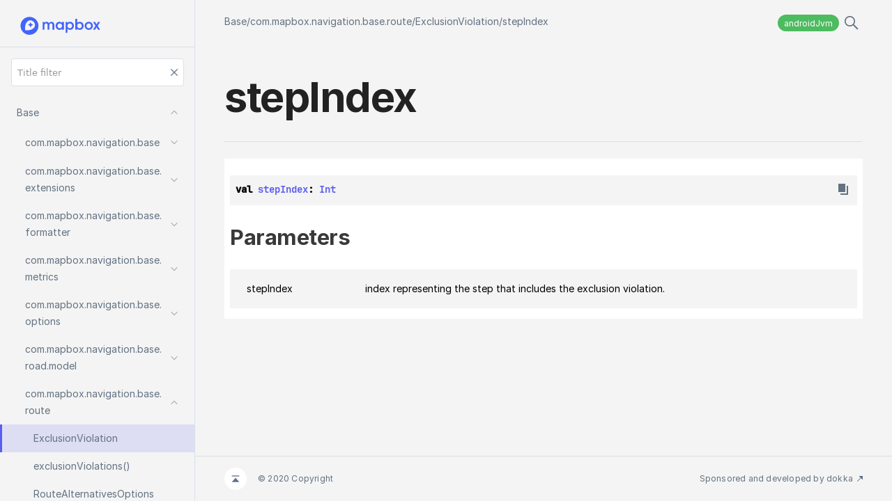

--- FILE ---
content_type: text/html
request_url: https://docs.mapbox.com/android/navigation/v2/api/2.2.0/libnavigation-base/-base/com.mapbox.navigation.base.route/-exclusion-violation/step-index.html
body_size: 937
content:
<html>
  <head>
    <meta name="viewport" content="width=device-width, initial-scale=1" charset="UTF-8">
    <title>stepIndex</title>
    <link href="../../../images/logo-icon.svg" rel="icon" type="image/svg">
    <script>var pathToRoot = "../../../";</script>
    <script type="text/javascript" src="../../../scripts/sourceset_dependencies.js" async="async"></script>
    <link href="../../../styles/style.css" rel="Stylesheet">
    <link href="../../../styles/logo-styles.css" rel="Stylesheet">
    <link href="../../../styles/jetbrains-mono.css" rel="Stylesheet">
    <link href="../../../styles/main.css" rel="Stylesheet">
    <script type="text/javascript" src="../../../scripts/clipboard.js" async="async"></script>
    <script type="text/javascript" src="../../../scripts/navigation-loader.js" async="async"></script>
    <script type="text/javascript" src="../../../scripts/platform-content-handler.js" async="async"></script>
    <script type="text/javascript" src="../../../scripts/main.js" async="async"></script>
  </head>
  <body>
    <div id="container">
      <div id="leftColumn">
        <div id="logo"></div>
        <div id="paneSearch"></div>
        <div id="sideMenu"></div>
      </div>
      <div id="main">
        <div id="leftToggler"><span class="icon-toggler"></span></div>
        <script type="text/javascript" src="../../../scripts/pages.js"></script>
        <script type="text/javascript" src="../../../scripts/main.js"></script>
        <div class="main-content" id="content" pageIds="com.mapbox.navigation.base.route/ExclusionViolation/stepIndex/#/PointingToDeclaration//-245049624">
          <div class="navigation-wrapper" id="navigation-wrapper">
            <div class="breadcrumbs"><a href="../../index.html">Base</a>/<a href="../index.html">com.mapbox.navigation.base.route</a>/<a href="index.html">ExclusionViolation</a>/<a href="step-index.html">stepIndex</a></div>
            <div class="pull-right d-flex">
              <div class="filter-section" id="filter-section"><button class="platform-tag platform-selector jvm-like" data-active="" data-filter=":libnavigation-base:dokkaHtml/release">androidJvm</button></div>
              <div id="searchBar"></div>
            </div>
          </div>
          <div class="cover ">
            <h1 class="cover"><span>step</span><wbr></wbr><span>Index</span></h1>
          </div>
<div class="divergent-group" data-filterable-current=":libnavigation-base:dokkaHtml/release" data-filterable-set=":libnavigation-base:dokkaHtml/release"><div class="with-platform-tags"><span class="pull-right"></span></div>

  <div>
    <div class="platform-hinted " data-platform-hinted="data-platform-hinted"><div class="content sourceset-depenent-content" data-active="" data-togglable=":libnavigation-base:dokkaHtml/release"><div class="symbol monospace">val <a href="step-index.html">stepIndex</a>: <a href="https://kotlinlang.org/api/latest/jvm/stdlib/kotlin/-int/index.html">Int</a><span class="top-right-position"><span class="copy-icon"></span><div class="copy-popup-wrapper popup-to-left"><span class="copy-popup-icon"></span><span>Content copied to clipboard</span></div></span></div></div></div>
  </div>
<h2 class="">Parameters</h2><div data-togglable="Parameters"><div class="platform-hinted WithExtraAttributes" data-platform-hinted="data-platform-hinted" data-togglable="Parameters"><div class="content sourceset-depenent-content" data-active="" data-togglable=":libnavigation-base:dokkaHtml/release"><div data-togglable="Parameters"><div class="table" data-togglable="Parameters"><div class="table-row" data-filterable-current=":libnavigation-base:dokkaHtml/release" data-filterable-set=":libnavigation-base:dokkaHtml/release"><div class="main-subrow keyValue WithExtraAttributes"><div class=""><span class="inline-flex">stepIndex</span></div><div><div class="title"><div data-togglable="Parameters"><p class="paragraph">index representing the step that includes the exclusion violation.</p></div></div></div></div></div></div></div></div></div></div></div>
        </div>
        <div class="footer"><span class="go-to-top-icon"><a href="#content"></a></span><span>© 2020 Copyright</span><span class="pull-right"><span>Sponsored and developed by dokka</span><a href="https://github.com/Kotlin/dokka"><span class="padded-icon"></span></a></span></div>
      </div>
    </div>
  </body>
</html>



--- FILE ---
content_type: text/html
request_url: https://docs.mapbox.com/android/navigation/v2/api/2.2.0/libnavigation-base/navigation.html
body_size: 4419
content:
<div class="sideMenuPart" id="nav-submenu" pageId="////PointingToDeclaration//-330351128">
  <div class="overview"><a href="-base/index.html"><span>Base</span></a><span class="navButton pull-right" onclick="document.getElementById(&quot;nav-submenu&quot;).classList.toggle(&quot;hidden&quot;);"><span class="navButtonContent"></span></span></div>
  <div class="sideMenuPart" id="nav-submenu-0" pageId="com.mapbox.navigation.base////PointingToDeclaration//-245049624">
    <div class="overview"><a href="-base/com.mapbox.navigation.base/index.html"><span>com.</span><wbr></wbr><span>mapbox.</span><wbr></wbr><span>navigation.</span><wbr></wbr><span>base</span></a><span class="navButton pull-right" onclick="document.getElementById(&quot;nav-submenu-0&quot;).classList.toggle(&quot;hidden&quot;);"><span class="navButtonContent"></span></span></div>
    <div class="sideMenuPart" id="nav-submenu-0-0" pageId="com.mapbox.navigation.base/ExperimentalMapboxNavigationAPI///PointingToDeclaration//-245049624">
      <div class="overview"><a href="-base/com.mapbox.navigation.base/-experimental-mapbox-navigation-a-p-i/index.html"><span>Experimental</span><wbr></wbr><span>Mapbox</span><wbr></wbr><span>Navigation</span><wbr></wbr><span>A</span><wbr></wbr><span>P</span><wbr></wbr><span>I</span></a></div>
    </div>
    <div class="sideMenuPart" id="nav-submenu-0-1" pageId="com.mapbox.navigation.base/ExperimentalPreviewMapboxNavigationAPI///PointingToDeclaration//-245049624">
      <div class="overview"><a href="-base/com.mapbox.navigation.base/-experimental-preview-mapbox-navigation-a-p-i/index.html"><span>Experimental</span><wbr></wbr><span>Preview</span><wbr></wbr><span>Mapbox</span><wbr></wbr><span>Navigation</span><wbr></wbr><span>A</span><wbr></wbr><span>P</span><wbr></wbr><span>I</span></a></div>
    </div>
    <div class="sideMenuPart" id="nav-submenu-0-2" pageId="com.mapbox.navigation.base/TimeFormat///PointingToDeclaration//-245049624">
      <div class="overview"><a href="-base/com.mapbox.navigation.base/-time-format/index.html"><span>Time</span><wbr></wbr><span>Format</span></a></div>
    </div>
  </div>
  <div class="sideMenuPart" id="nav-submenu-1" pageId="com.mapbox.navigation.base.extensions////PointingToDeclaration//-245049624">
    <div class="overview"><a href="-base/com.mapbox.navigation.base.extensions/index.html"><span>com.</span><wbr></wbr><span>mapbox.</span><wbr></wbr><span>navigation.</span><wbr></wbr><span>base.</span><wbr></wbr><span>extensions</span></a><span class="navButton pull-right" onclick="document.getElementById(&quot;nav-submenu-1&quot;).classList.toggle(&quot;hidden&quot;);"><span class="navButtonContent"></span></span></div>
    <div class="sideMenuPart" id="nav-submenu-1-0" pageId="com.mapbox.navigation.base.extensions//applyDefaultNavigationOptions/com.mapbox.api.directions.v5.models.RouteOptions.Builder#kotlin.String/PointingToDeclaration//-245049624">
      <div class="overview"><a href="-base/com.mapbox.navigation.base.extensions/apply-default-navigation-options.html"><span>apply</span><wbr></wbr><span>Default</span><wbr></wbr><span>Navigation</span><wbr></wbr><span>Options()</span></a></div>
    </div>
    <div class="sideMenuPart" id="nav-submenu-1-1" pageId="com.mapbox.navigation.base.extensions//applyLanguageAndVoiceUnitOptions/com.mapbox.api.directions.v5.models.RouteOptions.Builder#android.content.Context/PointingToDeclaration//-245049624">
      <div class="overview"><a href="-base/com.mapbox.navigation.base.extensions/apply-language-and-voice-unit-options.html"><span>apply</span><wbr></wbr><span>Language</span><wbr></wbr><span>And</span><wbr></wbr><span>Voice</span><wbr></wbr><span>Unit</span><wbr></wbr><span>Options()</span></a></div>
    </div>
    <div class="sideMenuPart" id="nav-submenu-1-2" pageId="com.mapbox.navigation.base.extensions//coordinates/com.mapbox.api.directions.v5.models.RouteOptions.Builder#com.mapbox.geojson.Point#kotlin.collections.List[com.mapbox.geojson.Point]?#com.mapbox.geojson.Point/PointingToDeclaration//-245049624">
      <div class="overview"><a href="-base/com.mapbox.navigation.base.extensions/coordinates.html"><span>coordinates()</span></a></div>
    </div>
  </div>
  <div class="sideMenuPart" id="nav-submenu-2" pageId="com.mapbox.navigation.base.formatter////PointingToDeclaration//-245049624">
    <div class="overview"><a href="-base/com.mapbox.navigation.base.formatter/index.html"><span>com.</span><wbr></wbr><span>mapbox.</span><wbr></wbr><span>navigation.</span><wbr></wbr><span>base.</span><wbr></wbr><span>formatter</span></a><span class="navButton pull-right" onclick="document.getElementById(&quot;nav-submenu-2&quot;).classList.toggle(&quot;hidden&quot;);"><span class="navButtonContent"></span></span></div>
    <div class="sideMenuPart" id="nav-submenu-2-0" pageId="com.mapbox.navigation.base.formatter/DistanceFormatter///PointingToDeclaration//-245049624">
      <div class="overview"><a href="-base/com.mapbox.navigation.base.formatter/-distance-formatter/index.html"><span>Distance</span><wbr></wbr><span>Formatter</span></a></div>
    </div>
    <div class="sideMenuPart" id="nav-submenu-2-1" pageId="com.mapbox.navigation.base.formatter/DistanceFormatterOptions///PointingToDeclaration//-245049624">
      <div class="overview"><a href="-base/com.mapbox.navigation.base.formatter/-distance-formatter-options/index.html"><span>Distance</span><wbr></wbr><span>Formatter</span><wbr></wbr><span>Options</span></a></div>
    </div>
    <div class="sideMenuPart" id="nav-submenu-2-2" pageId="com.mapbox.navigation.base.formatter/Rounding///PointingToDeclaration//-245049624">
      <div class="overview"><a href="-base/com.mapbox.navigation.base.formatter/-rounding/index.html"><span>Rounding</span></a></div>
    </div>
    <div class="sideMenuPart" id="nav-submenu-2-3" pageId="com.mapbox.navigation.base.formatter/UnitType///PointingToDeclaration//-245049624">
      <div class="overview"><a href="-base/com.mapbox.navigation.base.formatter/-unit-type/index.html"><span>Unit</span><wbr></wbr><span>Type</span></a><span class="navButton pull-right" onclick="document.getElementById(&quot;nav-submenu-2-3&quot;).classList.toggle(&quot;hidden&quot;);"><span class="navButtonContent"></span></span></div>
      <div class="sideMenuPart" id="nav-submenu-2-3-0" pageId="com.mapbox.navigation.base.formatter/UnitType.IMPERIAL///PointingToDeclaration//-245049624">
        <div class="overview"><a href="-base/com.mapbox.navigation.base.formatter/-unit-type/-i-m-p-e-r-i-a-l/index.html"><span>I</span><wbr></wbr><span>M</span><wbr></wbr><span>P</span><wbr></wbr><span>E</span><wbr></wbr><span>R</span><wbr></wbr><span>I</span><wbr></wbr><span>A</span><wbr></wbr><span>L</span></a></div>
      </div>
      <div class="sideMenuPart" id="nav-submenu-2-3-1" pageId="com.mapbox.navigation.base.formatter/UnitType.METRIC///PointingToDeclaration//-245049624">
        <div class="overview"><a href="-base/com.mapbox.navigation.base.formatter/-unit-type/-m-e-t-r-i-c/index.html"><span>M</span><wbr></wbr><span>E</span><wbr></wbr><span>T</span><wbr></wbr><span>R</span><wbr></wbr><span>I</span><wbr></wbr><span>C</span></a></div>
      </div>
    </div>
  </div>
  <div class="sideMenuPart" id="nav-submenu-3" pageId="com.mapbox.navigation.base.metrics////PointingToDeclaration//-245049624">
    <div class="overview"><a href="-base/com.mapbox.navigation.base.metrics/index.html"><span>com.</span><wbr></wbr><span>mapbox.</span><wbr></wbr><span>navigation.</span><wbr></wbr><span>base.</span><wbr></wbr><span>metrics</span></a><span class="navButton pull-right" onclick="document.getElementById(&quot;nav-submenu-3&quot;).classList.toggle(&quot;hidden&quot;);"><span class="navButtonContent"></span></span></div>
    <div class="sideMenuPart" id="nav-submenu-3-0" pageId="com.mapbox.navigation.base.metrics/DirectionsMetrics///PointingToDeclaration//-245049624">
      <div class="overview"><a href="-base/com.mapbox.navigation.base.metrics/-directions-metrics/index.html"><span>Directions</span><wbr></wbr><span>Metrics</span></a></div>
    </div>
    <div class="sideMenuPart" id="nav-submenu-3-1" pageId="com.mapbox.navigation.base.metrics/MetricEvent///PointingToDeclaration//-245049624">
      <div class="overview"><a href="-base/com.mapbox.navigation.base.metrics/-metric-event/index.html"><span>Metric</span><wbr></wbr><span>Event</span></a></div>
    </div>
    <div class="sideMenuPart" id="nav-submenu-3-2" pageId="com.mapbox.navigation.base.metrics/MetricsObserver///PointingToDeclaration//-245049624">
      <div class="overview"><a href="-base/com.mapbox.navigation.base.metrics/-metrics-observer/index.html"><span>Metrics</span><wbr></wbr><span>Observer</span></a></div>
    </div>
    <div class="sideMenuPart" id="nav-submenu-3-3" pageId="com.mapbox.navigation.base.metrics/MetricsReporter///PointingToDeclaration//-245049624">
      <div class="overview"><a href="-base/com.mapbox.navigation.base.metrics/-metrics-reporter/index.html"><span>Metrics</span><wbr></wbr><span>Reporter</span></a></div>
    </div>
    <div class="sideMenuPart" id="nav-submenu-3-4" pageId="com.mapbox.navigation.base.metrics/NavigationMetrics///PointingToDeclaration//-245049624">
      <div class="overview"><a href="-base/com.mapbox.navigation.base.metrics/-navigation-metrics/index.html"><span>Navigation</span><wbr></wbr><span>Metrics</span></a></div>
    </div>
  </div>
  <div class="sideMenuPart" id="nav-submenu-4" pageId="com.mapbox.navigation.base.options////PointingToDeclaration//-245049624">
    <div class="overview"><a href="-base/com.mapbox.navigation.base.options/index.html"><span>com.</span><wbr></wbr><span>mapbox.</span><wbr></wbr><span>navigation.</span><wbr></wbr><span>base.</span><wbr></wbr><span>options</span></a><span class="navButton pull-right" onclick="document.getElementById(&quot;nav-submenu-4&quot;).classList.toggle(&quot;hidden&quot;);"><span class="navButtonContent"></span></span></div>
    <div class="sideMenuPart" id="nav-submenu-4-0" pageId="com.mapbox.navigation.base.options//DEFAULT_NAVIGATOR_PREDICTION_MILLIS/#/PointingToDeclaration//-245049624">
      <div class="overview"><a href="-base/com.mapbox.navigation.base.options/-d-e-f-a-u-l-t_-n-a-v-i-g-a-t-o-r_-p-r-e-d-i-c-t-i-o-n_-m-i-l-l-i-s.html"><span>D</span><wbr></wbr><span>E</span><wbr></wbr><span>F</span><wbr></wbr><span>A</span><wbr></wbr><span>U</span><wbr></wbr><span>L</span><wbr></wbr><span>T_</span><wbr></wbr><span>N</span><wbr></wbr><span>A</span><wbr></wbr><span>V</span><wbr></wbr><span>I</span><wbr></wbr><span>G</span><wbr></wbr><span>A</span><wbr></wbr><span>T</span><wbr></wbr><span>O</span><wbr></wbr><span>R_</span><wbr></wbr><span>P</span><wbr></wbr><span>R</span><wbr></wbr><span>E</span><wbr></wbr><span>D</span><wbr></wbr><span>I</span><wbr></wbr><span>C</span><wbr></wbr><span>T</span><wbr></wbr><span>I</span><wbr></wbr><span>O</span><wbr></wbr><span>N_</span><wbr></wbr><span>M</span><wbr></wbr><span>I</span><wbr></wbr><span>L</span><wbr></wbr><span>L</span><wbr></wbr><span>I</span><wbr></wbr><span>S</span></a></div>
    </div>
    <div class="sideMenuPart" id="nav-submenu-4-1" pageId="com.mapbox.navigation.base.options/DeviceProfile///PointingToDeclaration//-245049624">
      <div class="overview"><a href="-base/com.mapbox.navigation.base.options/-device-profile/index.html"><span>Device</span><wbr></wbr><span>Profile</span></a></div>
    </div>
    <div class="sideMenuPart" id="nav-submenu-4-2" pageId="com.mapbox.navigation.base.options/DeviceType///PointingToDeclaration//-245049624">
      <div class="overview"><a href="-base/com.mapbox.navigation.base.options/-device-type/index.html"><span>Device</span><wbr></wbr><span>Type</span></a><span class="navButton pull-right" onclick="document.getElementById(&quot;nav-submenu-4-2&quot;).classList.toggle(&quot;hidden&quot;);"><span class="navButtonContent"></span></span></div>
      <div class="sideMenuPart" id="nav-submenu-4-2-0" pageId="com.mapbox.navigation.base.options/DeviceType.AUTOMOBILE///PointingToDeclaration//-245049624">
        <div class="overview"><a href="-base/com.mapbox.navigation.base.options/-device-type/-a-u-t-o-m-o-b-i-l-e/index.html"><span>A</span><wbr></wbr><span>U</span><wbr></wbr><span>T</span><wbr></wbr><span>O</span><wbr></wbr><span>M</span><wbr></wbr><span>O</span><wbr></wbr><span>B</span><wbr></wbr><span>I</span><wbr></wbr><span>L</span><wbr></wbr><span>E</span></a></div>
      </div>
      <div class="sideMenuPart" id="nav-submenu-4-2-1" pageId="com.mapbox.navigation.base.options/DeviceType.HANDHELD///PointingToDeclaration//-245049624">
        <div class="overview"><a href="-base/com.mapbox.navigation.base.options/-device-type/-h-a-n-d-h-e-l-d/index.html"><span>H</span><wbr></wbr><span>A</span><wbr></wbr><span>N</span><wbr></wbr><span>D</span><wbr></wbr><span>H</span><wbr></wbr><span>E</span><wbr></wbr><span>L</span><wbr></wbr><span>D</span></a></div>
      </div>
    </div>
    <div class="sideMenuPart" id="nav-submenu-4-3" pageId="com.mapbox.navigation.base.options/EHorizonOptions///PointingToDeclaration//-245049624">
      <div class="overview"><a href="-base/com.mapbox.navigation.base.options/-e-horizon-options/index.html"><span>E</span><wbr></wbr><span>Horizon</span><wbr></wbr><span>Options</span></a></div>
    </div>
    <div class="sideMenuPart" id="nav-submenu-4-4" pageId="com.mapbox.navigation.base.options/EventsAppMetadata///PointingToDeclaration//-245049624">
      <div class="overview"><a href="-base/com.mapbox.navigation.base.options/-events-app-metadata/index.html"><span>Events</span><wbr></wbr><span>App</span><wbr></wbr><span>Metadata</span></a></div>
    </div>
    <div class="sideMenuPart" id="nav-submenu-4-5" pageId="com.mapbox.navigation.base.options/HistoryRecorderOptions///PointingToDeclaration//-245049624">
      <div class="overview"><a href="-base/com.mapbox.navigation.base.options/-history-recorder-options/index.html"><span>History</span><wbr></wbr><span>Recorder</span><wbr></wbr><span>Options</span></a></div>
    </div>
    <div class="sideMenuPart" id="nav-submenu-4-6" pageId="com.mapbox.navigation.base.options/IncidentsOptions///PointingToDeclaration//-245049624">
      <div class="overview"><a href="-base/com.mapbox.navigation.base.options/-incidents-options/index.html"><span>Incidents</span><wbr></wbr><span>Options</span></a></div>
    </div>
    <div class="sideMenuPart" id="nav-submenu-4-7" pageId="com.mapbox.navigation.base.options/NavigationOptions///PointingToDeclaration//-245049624">
      <div class="overview"><a href="-base/com.mapbox.navigation.base.options/-navigation-options/index.html"><span>Navigation</span><wbr></wbr><span>Options</span></a></div>
    </div>
    <div class="sideMenuPart" id="nav-submenu-4-8" pageId="com.mapbox.navigation.base.options/PredictiveCacheLocationOptions///PointingToDeclaration//-245049624">
      <div class="overview"><a href="-base/com.mapbox.navigation.base.options/-predictive-cache-location-options/index.html"><span>Predictive</span><wbr></wbr><span>Cache</span><wbr></wbr><span>Location</span><wbr></wbr><span>Options</span></a></div>
    </div>
    <div class="sideMenuPart" id="nav-submenu-4-9" pageId="com.mapbox.navigation.base.options/RerouteOptions///PointingToDeclaration//-245049624">
      <div class="overview"><a href="-base/com.mapbox.navigation.base.options/-reroute-options/index.html"><span>Reroute</span><wbr></wbr><span>Options</span></a></div>
    </div>
    <div class="sideMenuPart" id="nav-submenu-4-10" pageId="com.mapbox.navigation.base.options/RoutingTilesOptions///PointingToDeclaration//-245049624">
      <div class="overview"><a href="-base/com.mapbox.navigation.base.options/-routing-tiles-options/index.html"><span>Routing</span><wbr></wbr><span>Tiles</span><wbr></wbr><span>Options</span></a></div>
    </div>
  </div>
  <div class="sideMenuPart" id="nav-submenu-5" pageId="com.mapbox.navigation.base.road.model////PointingToDeclaration//-245049624">
    <div class="overview"><a href="-base/com.mapbox.navigation.base.road.model/index.html"><span>com.</span><wbr></wbr><span>mapbox.</span><wbr></wbr><span>navigation.</span><wbr></wbr><span>base.</span><wbr></wbr><span>road.</span><wbr></wbr><span>model</span></a><span class="navButton pull-right" onclick="document.getElementById(&quot;nav-submenu-5&quot;).classList.toggle(&quot;hidden&quot;);"><span class="navButtonContent"></span></span></div>
    <div class="sideMenuPart" id="nav-submenu-5-0" pageId="com.mapbox.navigation.base.road.model/Road///PointingToDeclaration//-245049624">
      <div class="overview"><a href="-base/com.mapbox.navigation.base.road.model/-road/index.html"><span>Road</span></a></div>
    </div>
    <div class="sideMenuPart" id="nav-submenu-5-1" pageId="com.mapbox.navigation.base.road.model/RoadComponent///PointingToDeclaration//-245049624">
      <div class="overview"><a href="-base/com.mapbox.navigation.base.road.model/-road-component/index.html"><span>Road</span><wbr></wbr><span>Component</span></a></div>
    </div>
  </div>
  <div class="sideMenuPart" id="nav-submenu-6" pageId="com.mapbox.navigation.base.route////PointingToDeclaration//-245049624">
    <div class="overview"><a href="-base/com.mapbox.navigation.base.route/index.html"><span>com.</span><wbr></wbr><span>mapbox.</span><wbr></wbr><span>navigation.</span><wbr></wbr><span>base.</span><wbr></wbr><span>route</span></a><span class="navButton pull-right" onclick="document.getElementById(&quot;nav-submenu-6&quot;).classList.toggle(&quot;hidden&quot;);"><span class="navButtonContent"></span></span></div>
    <div class="sideMenuPart" id="nav-submenu-6-0" pageId="com.mapbox.navigation.base.route/ExclusionViolation///PointingToDeclaration//-245049624">
      <div class="overview"><a href="-base/com.mapbox.navigation.base.route/-exclusion-violation/index.html"><span>Exclusion</span><wbr></wbr><span>Violation</span></a></div>
    </div>
    <div class="sideMenuPart" id="nav-submenu-6-1" pageId="com.mapbox.navigation.base.route//exclusionViolations/com.mapbox.api.directions.v5.models.DirectionsRoute#/PointingToDeclaration//-245049624">
      <div class="overview"><a href="-base/com.mapbox.navigation.base.route/exclusion-violations.html"><span>exclusion</span><wbr></wbr><span>Violations()</span></a></div>
    </div>
    <div class="sideMenuPart" id="nav-submenu-6-2" pageId="com.mapbox.navigation.base.route/RouteAlternativesOptions///PointingToDeclaration//-245049624">
      <div class="overview"><a href="-base/com.mapbox.navigation.base.route/-route-alternatives-options/index.html"><span>Route</span><wbr></wbr><span>Alternatives</span><wbr></wbr><span>Options</span></a></div>
    </div>
    <div class="sideMenuPart" id="nav-submenu-6-3" pageId="com.mapbox.navigation.base.route/Router///PointingToDeclaration//-245049624">
      <div class="overview"><a href="-base/com.mapbox.navigation.base.route/-router/index.html"><span>Router</span></a></div>
    </div>
    <div class="sideMenuPart" id="nav-submenu-6-4" pageId="com.mapbox.navigation.base.route/RouterCallback///PointingToDeclaration//-245049624">
      <div class="overview"><a href="-base/com.mapbox.navigation.base.route/-router-callback/index.html"><span>Router</span><wbr></wbr><span>Callback</span></a></div>
    </div>
    <div class="sideMenuPart" id="nav-submenu-6-5" pageId="com.mapbox.navigation.base.route/RouteRefreshCallback///PointingToDeclaration//-245049624">
      <div class="overview"><a href="-base/com.mapbox.navigation.base.route/-route-refresh-callback/index.html"><span>Route</span><wbr></wbr><span>Refresh</span><wbr></wbr><span>Callback</span></a></div>
    </div>
    <div class="sideMenuPart" id="nav-submenu-6-6" pageId="com.mapbox.navigation.base.route/RouteRefreshError///PointingToDeclaration//-245049624">
      <div class="overview"><a href="-base/com.mapbox.navigation.base.route/-route-refresh-error/index.html"><span>Route</span><wbr></wbr><span>Refresh</span><wbr></wbr><span>Error</span></a></div>
    </div>
    <div class="sideMenuPart" id="nav-submenu-6-7" pageId="com.mapbox.navigation.base.route/RouteRefreshOptions///PointingToDeclaration//-245049624">
      <div class="overview"><a href="-base/com.mapbox.navigation.base.route/-route-refresh-options/index.html"><span>Route</span><wbr></wbr><span>Refresh</span><wbr></wbr><span>Options</span></a></div>
    </div>
    <div class="sideMenuPart" id="nav-submenu-6-8" pageId="com.mapbox.navigation.base.route/RouterFailure///PointingToDeclaration//-245049624">
      <div class="overview"><a href="-base/com.mapbox.navigation.base.route/-router-failure/index.html"><span>Router</span><wbr></wbr><span>Failure</span></a></div>
    </div>
    <div class="sideMenuPart" id="nav-submenu-6-9" pageId="com.mapbox.navigation.base.route/RouterOrigin///PointingToDeclaration//-245049624">
      <div class="overview"><a href="-base/com.mapbox.navigation.base.route/-router-origin/index.html"><span>Router</span><wbr></wbr><span>Origin</span></a></div>
    </div>
  </div>
  <div class="sideMenuPart" id="nav-submenu-7" pageId="com.mapbox.navigation.base.speed.model////PointingToDeclaration//-245049624">
    <div class="overview"><a href="-base/com.mapbox.navigation.base.speed.model/index.html"><span>com.</span><wbr></wbr><span>mapbox.</span><wbr></wbr><span>navigation.</span><wbr></wbr><span>base.</span><wbr></wbr><span>speed.</span><wbr></wbr><span>model</span></a><span class="navButton pull-right" onclick="document.getElementById(&quot;nav-submenu-7&quot;).classList.toggle(&quot;hidden&quot;);"><span class="navButtonContent"></span></span></div>
    <div class="sideMenuPart" id="nav-submenu-7-0" pageId="com.mapbox.navigation.base.speed.model/SpeedLimit///PointingToDeclaration//-245049624">
      <div class="overview"><a href="-base/com.mapbox.navigation.base.speed.model/-speed-limit/index.html"><span>Speed</span><wbr></wbr><span>Limit</span></a></div>
    </div>
    <div class="sideMenuPart" id="nav-submenu-7-1" pageId="com.mapbox.navigation.base.speed.model/SpeedLimitSign///PointingToDeclaration//-245049624">
      <div class="overview"><a href="-base/com.mapbox.navigation.base.speed.model/-speed-limit-sign/index.html"><span>Speed</span><wbr></wbr><span>Limit</span><wbr></wbr><span>Sign</span></a><span class="navButton pull-right" onclick="document.getElementById(&quot;nav-submenu-7-1&quot;).classList.toggle(&quot;hidden&quot;);"><span class="navButtonContent"></span></span></div>
      <div class="sideMenuPart" id="nav-submenu-7-1-0" pageId="com.mapbox.navigation.base.speed.model/SpeedLimitSign.MUTCD///PointingToDeclaration//-245049624">
        <div class="overview"><a href="-base/com.mapbox.navigation.base.speed.model/-speed-limit-sign/-m-u-t-c-d/index.html"><span>M</span><wbr></wbr><span>U</span><wbr></wbr><span>T</span><wbr></wbr><span>C</span><wbr></wbr><span>D</span></a></div>
      </div>
      <div class="sideMenuPart" id="nav-submenu-7-1-1" pageId="com.mapbox.navigation.base.speed.model/SpeedLimitSign.VIENNA///PointingToDeclaration//-245049624">
        <div class="overview"><a href="-base/com.mapbox.navigation.base.speed.model/-speed-limit-sign/-v-i-e-n-n-a/index.html"><span>V</span><wbr></wbr><span>I</span><wbr></wbr><span>E</span><wbr></wbr><span>N</span><wbr></wbr><span>N</span><wbr></wbr><span>A</span></a></div>
      </div>
    </div>
    <div class="sideMenuPart" id="nav-submenu-7-2" pageId="com.mapbox.navigation.base.speed.model/SpeedLimitUnit///PointingToDeclaration//-245049624">
      <div class="overview"><a href="-base/com.mapbox.navigation.base.speed.model/-speed-limit-unit/index.html"><span>Speed</span><wbr></wbr><span>Limit</span><wbr></wbr><span>Unit</span></a><span class="navButton pull-right" onclick="document.getElementById(&quot;nav-submenu-7-2&quot;).classList.toggle(&quot;hidden&quot;);"><span class="navButtonContent"></span></span></div>
      <div class="sideMenuPart" id="nav-submenu-7-2-0" pageId="com.mapbox.navigation.base.speed.model/SpeedLimitUnit.KILOMETRES_PER_HOUR///PointingToDeclaration//-245049624">
        <div class="overview"><a href="-base/com.mapbox.navigation.base.speed.model/-speed-limit-unit/-k-i-l-o-m-e-t-r-e-s_-p-e-r_-h-o-u-r/index.html"><span>K</span><wbr></wbr><span>I</span><wbr></wbr><span>L</span><wbr></wbr><span>O</span><wbr></wbr><span>M</span><wbr></wbr><span>E</span><wbr></wbr><span>T</span><wbr></wbr><span>R</span><wbr></wbr><span>E</span><wbr></wbr><span>S_</span><wbr></wbr><span>P</span><wbr></wbr><span>E</span><wbr></wbr><span>R_</span><wbr></wbr><span>H</span><wbr></wbr><span>O</span><wbr></wbr><span>U</span><wbr></wbr><span>R</span></a></div>
      </div>
      <div class="sideMenuPart" id="nav-submenu-7-2-1" pageId="com.mapbox.navigation.base.speed.model/SpeedLimitUnit.MILES_PER_HOUR///PointingToDeclaration//-245049624">
        <div class="overview"><a href="-base/com.mapbox.navigation.base.speed.model/-speed-limit-unit/-m-i-l-e-s_-p-e-r_-h-o-u-r/index.html"><span>M</span><wbr></wbr><span>I</span><wbr></wbr><span>L</span><wbr></wbr><span>E</span><wbr></wbr><span>S_</span><wbr></wbr><span>P</span><wbr></wbr><span>E</span><wbr></wbr><span>R_</span><wbr></wbr><span>H</span><wbr></wbr><span>O</span><wbr></wbr><span>U</span><wbr></wbr><span>R</span></a></div>
      </div>
    </div>
  </div>
  <div class="sideMenuPart" id="nav-submenu-8" pageId="com.mapbox.navigation.base.trip.model////PointingToDeclaration//-245049624">
    <div class="overview"><a href="-base/com.mapbox.navigation.base.trip.model/index.html"><span>com.</span><wbr></wbr><span>mapbox.</span><wbr></wbr><span>navigation.</span><wbr></wbr><span>base.</span><wbr></wbr><span>trip.</span><wbr></wbr><span>model</span></a><span class="navButton pull-right" onclick="document.getElementById(&quot;nav-submenu-8&quot;).classList.toggle(&quot;hidden&quot;);"><span class="navButtonContent"></span></span></div>
    <div class="sideMenuPart" id="nav-submenu-8-0" pageId="com.mapbox.navigation.base.trip.model/RouteLegProgress///PointingToDeclaration//-245049624">
      <div class="overview"><a href="-base/com.mapbox.navigation.base.trip.model/-route-leg-progress/index.html"><span>Route</span><wbr></wbr><span>Leg</span><wbr></wbr><span>Progress</span></a></div>
    </div>
    <div class="sideMenuPart" id="nav-submenu-8-1" pageId="com.mapbox.navigation.base.trip.model/RouteProgress///PointingToDeclaration//-245049624">
      <div class="overview"><a href="-base/com.mapbox.navigation.base.trip.model/-route-progress/index.html"><span>Route</span><wbr></wbr><span>Progress</span></a></div>
    </div>
    <div class="sideMenuPart" id="nav-submenu-8-2" pageId="com.mapbox.navigation.base.trip.model/RouteProgressState///PointingToDeclaration//-245049624">
      <div class="overview"><a href="-base/com.mapbox.navigation.base.trip.model/-route-progress-state/index.html"><span>Route</span><wbr></wbr><span>Progress</span><wbr></wbr><span>State</span></a><span class="navButton pull-right" onclick="document.getElementById(&quot;nav-submenu-8-2&quot;).classList.toggle(&quot;hidden&quot;);"><span class="navButtonContent"></span></span></div>
      <div class="sideMenuPart" id="nav-submenu-8-2-0" pageId="com.mapbox.navigation.base.trip.model/RouteProgressState.COMPLETE///PointingToDeclaration//-245049624">
        <div class="overview"><a href="-base/com.mapbox.navigation.base.trip.model/-route-progress-state/-c-o-m-p-l-e-t-e/index.html"><span>C</span><wbr></wbr><span>O</span><wbr></wbr><span>M</span><wbr></wbr><span>P</span><wbr></wbr><span>L</span><wbr></wbr><span>E</span><wbr></wbr><span>T</span><wbr></wbr><span>E</span></a></div>
      </div>
      <div class="sideMenuPart" id="nav-submenu-8-2-1" pageId="com.mapbox.navigation.base.trip.model/RouteProgressState.INITIALIZED///PointingToDeclaration//-245049624">
        <div class="overview"><a href="-base/com.mapbox.navigation.base.trip.model/-route-progress-state/-i-n-i-t-i-a-l-i-z-e-d/index.html"><span>I</span><wbr></wbr><span>N</span><wbr></wbr><span>I</span><wbr></wbr><span>T</span><wbr></wbr><span>I</span><wbr></wbr><span>A</span><wbr></wbr><span>L</span><wbr></wbr><span>I</span><wbr></wbr><span>Z</span><wbr></wbr><span>E</span><wbr></wbr><span>D</span></a></div>
      </div>
      <div class="sideMenuPart" id="nav-submenu-8-2-2" pageId="com.mapbox.navigation.base.trip.model/RouteProgressState.OFF_ROUTE///PointingToDeclaration//-245049624">
        <div class="overview"><a href="-base/com.mapbox.navigation.base.trip.model/-route-progress-state/-o-f-f_-r-o-u-t-e/index.html"><span>O</span><wbr></wbr><span>F</span><wbr></wbr><span>F_</span><wbr></wbr><span>R</span><wbr></wbr><span>O</span><wbr></wbr><span>U</span><wbr></wbr><span>T</span><wbr></wbr><span>E</span></a></div>
      </div>
      <div class="sideMenuPart" id="nav-submenu-8-2-3" pageId="com.mapbox.navigation.base.trip.model/RouteProgressState.TRACKING///PointingToDeclaration//-245049624">
        <div class="overview"><a href="-base/com.mapbox.navigation.base.trip.model/-route-progress-state/-t-r-a-c-k-i-n-g/index.html"><span>T</span><wbr></wbr><span>R</span><wbr></wbr><span>A</span><wbr></wbr><span>C</span><wbr></wbr><span>K</span><wbr></wbr><span>I</span><wbr></wbr><span>N</span><wbr></wbr><span>G</span></a></div>
      </div>
      <div class="sideMenuPart" id="nav-submenu-8-2-4" pageId="com.mapbox.navigation.base.trip.model/RouteProgressState.UNCERTAIN///PointingToDeclaration//-245049624">
        <div class="overview"><a href="-base/com.mapbox.navigation.base.trip.model/-route-progress-state/-u-n-c-e-r-t-a-i-n/index.html"><span>U</span><wbr></wbr><span>N</span><wbr></wbr><span>C</span><wbr></wbr><span>E</span><wbr></wbr><span>R</span><wbr></wbr><span>T</span><wbr></wbr><span>A</span><wbr></wbr><span>I</span><wbr></wbr><span>N</span></a></div>
      </div>
    </div>
    <div class="sideMenuPart" id="nav-submenu-8-3" pageId="com.mapbox.navigation.base.trip.model/RouteStepProgress///PointingToDeclaration//-245049624">
      <div class="overview"><a href="-base/com.mapbox.navigation.base.trip.model/-route-step-progress/index.html"><span>Route</span><wbr></wbr><span>Step</span><wbr></wbr><span>Progress</span></a></div>
    </div>
    <div class="sideMenuPart" id="nav-submenu-8-4" pageId="com.mapbox.navigation.base.trip.model/TripNotificationState///PointingToDeclaration//-245049624">
      <div class="overview"><a href="-base/com.mapbox.navigation.base.trip.model/-trip-notification-state/index.html"><span>Trip</span><wbr></wbr><span>Notification</span><wbr></wbr><span>State</span></a></div>
    </div>
  </div>
  <div class="sideMenuPart" id="nav-submenu-9" pageId="com.mapbox.navigation.base.trip.model.eh////PointingToDeclaration//-245049624">
    <div class="overview"><a href="-base/com.mapbox.navigation.base.trip.model.eh/index.html"><span>com.</span><wbr></wbr><span>mapbox.</span><wbr></wbr><span>navigation.</span><wbr></wbr><span>base.</span><wbr></wbr><span>trip.</span><wbr></wbr><span>model.</span><wbr></wbr><span>eh</span></a><span class="navButton pull-right" onclick="document.getElementById(&quot;nav-submenu-9&quot;).classList.toggle(&quot;hidden&quot;);"><span class="navButtonContent"></span></span></div>
    <div class="sideMenuPart" id="nav-submenu-9-0" pageId="com.mapbox.navigation.base.trip.model.eh/EHorizon///PointingToDeclaration//-245049624">
      <div class="overview"><a href="-base/com.mapbox.navigation.base.trip.model.eh/-e-horizon/index.html"><span>E</span><wbr></wbr><span>Horizon</span></a></div>
    </div>
    <div class="sideMenuPart" id="nav-submenu-9-1" pageId="com.mapbox.navigation.base.trip.model.eh/EHorizonEdge///PointingToDeclaration//-245049624">
      <div class="overview"><a href="-base/com.mapbox.navigation.base.trip.model.eh/-e-horizon-edge/index.html"><span>E</span><wbr></wbr><span>Horizon</span><wbr></wbr><span>Edge</span></a></div>
    </div>
    <div class="sideMenuPart" id="nav-submenu-9-2" pageId="com.mapbox.navigation.base.trip.model.eh/EHorizonEdgeMetadata///PointingToDeclaration//-245049624">
      <div class="overview"><a href="-base/com.mapbox.navigation.base.trip.model.eh/-e-horizon-edge-metadata/index.html"><span>E</span><wbr></wbr><span>Horizon</span><wbr></wbr><span>Edge</span><wbr></wbr><span>Metadata</span></a></div>
    </div>
    <div class="sideMenuPart" id="nav-submenu-9-3" pageId="com.mapbox.navigation.base.trip.model.eh/EHorizonGraphPath///PointingToDeclaration//-245049624">
      <div class="overview"><a href="-base/com.mapbox.navigation.base.trip.model.eh/-e-horizon-graph-path/index.html"><span>E</span><wbr></wbr><span>Horizon</span><wbr></wbr><span>Graph</span><wbr></wbr><span>Path</span></a></div>
    </div>
    <div class="sideMenuPart" id="nav-submenu-9-4" pageId="com.mapbox.navigation.base.trip.model.eh/EHorizonGraphPosition///PointingToDeclaration//-245049624">
      <div class="overview"><a href="-base/com.mapbox.navigation.base.trip.model.eh/-e-horizon-graph-position/index.html"><span>E</span><wbr></wbr><span>Horizon</span><wbr></wbr><span>Graph</span><wbr></wbr><span>Position</span></a></div>
    </div>
    <div class="sideMenuPart" id="nav-submenu-9-5" pageId="com.mapbox.navigation.base.trip.model.eh/EHorizonPosition///PointingToDeclaration//-245049624">
      <div class="overview"><a href="-base/com.mapbox.navigation.base.trip.model.eh/-e-horizon-position/index.html"><span>E</span><wbr></wbr><span>Horizon</span><wbr></wbr><span>Position</span></a></div>
    </div>
    <div class="sideMenuPart" id="nav-submenu-9-6" pageId="com.mapbox.navigation.base.trip.model.eh/EHorizonResultType///PointingToDeclaration//-245049624">
      <div class="overview"><a href="-base/com.mapbox.navigation.base.trip.model.eh/-e-horizon-result-type/index.html"><span>E</span><wbr></wbr><span>Horizon</span><wbr></wbr><span>Result</span><wbr></wbr><span>Type</span></a></div>
    </div>
    <div class="sideMenuPart" id="nav-submenu-9-7" pageId="com.mapbox.navigation.base.trip.model.eh/MatchableGeometry///PointingToDeclaration//-245049624">
      <div class="overview"><a href="-base/com.mapbox.navigation.base.trip.model.eh/-matchable-geometry/index.html"><span>Matchable</span><wbr></wbr><span>Geometry</span></a></div>
    </div>
    <div class="sideMenuPart" id="nav-submenu-9-8" pageId="com.mapbox.navigation.base.trip.model.eh/MatchableOpenLr///PointingToDeclaration//-245049624">
      <div class="overview"><a href="-base/com.mapbox.navigation.base.trip.model.eh/-matchable-open-lr/index.html"><span>Matchable</span><wbr></wbr><span>Open</span><wbr></wbr><span>Lr</span></a></div>
    </div>
    <div class="sideMenuPart" id="nav-submenu-9-9" pageId="com.mapbox.navigation.base.trip.model.eh/MatchablePoint///PointingToDeclaration//-245049624">
      <div class="overview"><a href="-base/com.mapbox.navigation.base.trip.model.eh/-matchable-point/index.html"><span>Matchable</span><wbr></wbr><span>Point</span></a></div>
    </div>
    <div class="sideMenuPart" id="nav-submenu-9-10" pageId="com.mapbox.navigation.base.trip.model.eh/OpenLRStandard///PointingToDeclaration//-245049624">
      <div class="overview"><a href="-base/com.mapbox.navigation.base.trip.model.eh/-open-l-r-standard/index.html"><span>Open</span><wbr></wbr><span>L</span><wbr></wbr><span>R</span><wbr></wbr><span>Standard</span></a></div>
    </div>
    <div class="sideMenuPart" id="nav-submenu-9-11" pageId="com.mapbox.navigation.base.trip.model.eh/RoadClass///PointingToDeclaration//-245049624">
      <div class="overview"><a href="-base/com.mapbox.navigation.base.trip.model.eh/-road-class/index.html"><span>Road</span><wbr></wbr><span>Class</span></a></div>
    </div>
    <div class="sideMenuPart" id="nav-submenu-9-12" pageId="com.mapbox.navigation.base.trip.model.eh/RoadName///PointingToDeclaration//-245049624">
      <div class="overview"><a href="-base/com.mapbox.navigation.base.trip.model.eh/-road-name/index.html"><span>Road</span><wbr></wbr><span>Name</span></a></div>
    </div>
    <div class="sideMenuPart" id="nav-submenu-9-13" pageId="com.mapbox.navigation.base.trip.model.eh/RoadSurface///PointingToDeclaration//-245049624">
      <div class="overview"><a href="-base/com.mapbox.navigation.base.trip.model.eh/-road-surface/index.html"><span>Road</span><wbr></wbr><span>Surface</span></a></div>
    </div>
  </div>
  <div class="sideMenuPart" id="nav-submenu-10" pageId="com.mapbox.navigation.base.trip.model.roadobject////PointingToDeclaration//-245049624">
    <div class="overview"><a href="-base/com.mapbox.navigation.base.trip.model.roadobject/index.html"><span>com.</span><wbr></wbr><span>mapbox.</span><wbr></wbr><span>navigation.</span><wbr></wbr><span>base.</span><wbr></wbr><span>trip.</span><wbr></wbr><span>model.</span><wbr></wbr><span>roadobject</span></a><span class="navButton pull-right" onclick="document.getElementById(&quot;nav-submenu-10&quot;).classList.toggle(&quot;hidden&quot;);"><span class="navButtonContent"></span></span></div>
    <div class="sideMenuPart" id="nav-submenu-10-0" pageId="com.mapbox.navigation.base.trip.model.roadobject/RoadObject///PointingToDeclaration//-245049624">
      <div class="overview"><a href="-base/com.mapbox.navigation.base.trip.model.roadobject/-road-object/index.html"><span>Road</span><wbr></wbr><span>Object</span></a></div>
    </div>
    <div class="sideMenuPart" id="nav-submenu-10-1" pageId="com.mapbox.navigation.base.trip.model.roadobject/RoadObjectEdgeLocation///PointingToDeclaration//-245049624">
      <div class="overview"><a href="-base/com.mapbox.navigation.base.trip.model.roadobject/-road-object-edge-location/index.html"><span>Road</span><wbr></wbr><span>Object</span><wbr></wbr><span>Edge</span><wbr></wbr><span>Location</span></a></div>
    </div>
    <div class="sideMenuPart" id="nav-submenu-10-2" pageId="com.mapbox.navigation.base.trip.model.roadobject/RoadObjectEnterExitInfo///PointingToDeclaration//-245049624">
      <div class="overview"><a href="-base/com.mapbox.navigation.base.trip.model.roadobject/-road-object-enter-exit-info/index.html"><span>Road</span><wbr></wbr><span>Object</span><wbr></wbr><span>Enter</span><wbr></wbr><span>Exit</span><wbr></wbr><span>Info</span></a></div>
    </div>
    <div class="sideMenuPart" id="nav-submenu-10-3" pageId="com.mapbox.navigation.base.trip.model.roadobject/RoadObjectMatcherError///PointingToDeclaration//-245049624">
      <div class="overview"><a href="-base/com.mapbox.navigation.base.trip.model.roadobject/-road-object-matcher-error/index.html"><span>Road</span><wbr></wbr><span>Object</span><wbr></wbr><span>Matcher</span><wbr></wbr><span>Error</span></a></div>
    </div>
    <div class="sideMenuPart" id="nav-submenu-10-4" pageId="com.mapbox.navigation.base.trip.model.roadobject/RoadObjectPassInfo///PointingToDeclaration//-245049624">
      <div class="overview"><a href="-base/com.mapbox.navigation.base.trip.model.roadobject/-road-object-pass-info/index.html"><span>Road</span><wbr></wbr><span>Object</span><wbr></wbr><span>Pass</span><wbr></wbr><span>Info</span></a></div>
    </div>
    <div class="sideMenuPart" id="nav-submenu-10-5" pageId="com.mapbox.navigation.base.trip.model.roadobject/RoadObjectPosition///PointingToDeclaration//-245049624">
      <div class="overview"><a href="-base/com.mapbox.navigation.base.trip.model.roadobject/-road-object-position/index.html"><span>Road</span><wbr></wbr><span>Object</span><wbr></wbr><span>Position</span></a></div>
    </div>
    <div class="sideMenuPart" id="nav-submenu-10-6" pageId="com.mapbox.navigation.base.trip.model.roadobject/RoadObjectProvider///PointingToDeclaration//-245049624">
      <div class="overview"><a href="-base/com.mapbox.navigation.base.trip.model.roadobject/-road-object-provider/index.html"><span>Road</span><wbr></wbr><span>Object</span><wbr></wbr><span>Provider</span></a></div>
    </div>
    <div class="sideMenuPart" id="nav-submenu-10-7" pageId="com.mapbox.navigation.base.trip.model.roadobject/RoadObjectType///PointingToDeclaration//-245049624">
      <div class="overview"><a href="-base/com.mapbox.navigation.base.trip.model.roadobject/-road-object-type/index.html"><span>Road</span><wbr></wbr><span>Object</span><wbr></wbr><span>Type</span></a></div>
    </div>
    <div class="sideMenuPart" id="nav-submenu-10-8" pageId="com.mapbox.navigation.base.trip.model.roadobject/UpcomingRoadObject///PointingToDeclaration//-245049624">
      <div class="overview"><a href="-base/com.mapbox.navigation.base.trip.model.roadobject/-upcoming-road-object/index.html"><span>Upcoming</span><wbr></wbr><span>Road</span><wbr></wbr><span>Object</span></a></div>
    </div>
  </div>
  <div class="sideMenuPart" id="nav-submenu-11" pageId="com.mapbox.navigation.base.trip.model.roadobject.border////PointingToDeclaration//-245049624">
    <div class="overview"><a href="-base/com.mapbox.navigation.base.trip.model.roadobject.border/index.html"><span>com.</span><wbr></wbr><span>mapbox.</span><wbr></wbr><span>navigation.</span><wbr></wbr><span>base.</span><wbr></wbr><span>trip.</span><wbr></wbr><span>model.</span><wbr></wbr><span>roadobject.</span><wbr></wbr><span>border</span></a><span class="navButton pull-right" onclick="document.getElementById(&quot;nav-submenu-11&quot;).classList.toggle(&quot;hidden&quot;);"><span class="navButtonContent"></span></span></div>
    <div class="sideMenuPart" id="nav-submenu-11-0" pageId="com.mapbox.navigation.base.trip.model.roadobject.border/CountryBorderCrossing///PointingToDeclaration//-245049624">
      <div class="overview"><a href="-base/com.mapbox.navigation.base.trip.model.roadobject.border/-country-border-crossing/index.html"><span>Country</span><wbr></wbr><span>Border</span><wbr></wbr><span>Crossing</span></a></div>
    </div>
    <div class="sideMenuPart" id="nav-submenu-11-1" pageId="com.mapbox.navigation.base.trip.model.roadobject.border/CountryBorderCrossingAdminInfo///PointingToDeclaration//-245049624">
      <div class="overview"><a href="-base/com.mapbox.navigation.base.trip.model.roadobject.border/-country-border-crossing-admin-info/index.html"><span>Country</span><wbr></wbr><span>Border</span><wbr></wbr><span>Crossing</span><wbr></wbr><span>Admin</span><wbr></wbr><span>Info</span></a></div>
    </div>
    <div class="sideMenuPart" id="nav-submenu-11-2" pageId="com.mapbox.navigation.base.trip.model.roadobject.border/CountryBorderCrossingInfo///PointingToDeclaration//-245049624">
      <div class="overview"><a href="-base/com.mapbox.navigation.base.trip.model.roadobject.border/-country-border-crossing-info/index.html"><span>Country</span><wbr></wbr><span>Border</span><wbr></wbr><span>Crossing</span><wbr></wbr><span>Info</span></a></div>
    </div>
  </div>
  <div class="sideMenuPart" id="nav-submenu-12" pageId="com.mapbox.navigation.base.trip.model.roadobject.bridge////PointingToDeclaration//-245049624">
    <div class="overview"><a href="-base/com.mapbox.navigation.base.trip.model.roadobject.bridge/index.html"><span>com.</span><wbr></wbr><span>mapbox.</span><wbr></wbr><span>navigation.</span><wbr></wbr><span>base.</span><wbr></wbr><span>trip.</span><wbr></wbr><span>model.</span><wbr></wbr><span>roadobject.</span><wbr></wbr><span>bridge</span></a><span class="navButton pull-right" onclick="document.getElementById(&quot;nav-submenu-12&quot;).classList.toggle(&quot;hidden&quot;);"><span class="navButtonContent"></span></span></div>
    <div class="sideMenuPart" id="nav-submenu-12-0" pageId="com.mapbox.navigation.base.trip.model.roadobject.bridge/Bridge///PointingToDeclaration//-245049624">
      <div class="overview"><a href="-base/com.mapbox.navigation.base.trip.model.roadobject.bridge/-bridge/index.html"><span>Bridge</span></a></div>
    </div>
  </div>
  <div class="sideMenuPart" id="nav-submenu-13" pageId="com.mapbox.navigation.base.trip.model.roadobject.custom////PointingToDeclaration//-245049624">
    <div class="overview"><a href="-base/com.mapbox.navigation.base.trip.model.roadobject.custom/index.html"><span>com.</span><wbr></wbr><span>mapbox.</span><wbr></wbr><span>navigation.</span><wbr></wbr><span>base.</span><wbr></wbr><span>trip.</span><wbr></wbr><span>model.</span><wbr></wbr><span>roadobject.</span><wbr></wbr><span>custom</span></a><span class="navButton pull-right" onclick="document.getElementById(&quot;nav-submenu-13&quot;).classList.toggle(&quot;hidden&quot;);"><span class="navButtonContent"></span></span></div>
    <div class="sideMenuPart" id="nav-submenu-13-0" pageId="com.mapbox.navigation.base.trip.model.roadobject.custom/Custom///PointingToDeclaration//-245049624">
      <div class="overview"><a href="-base/com.mapbox.navigation.base.trip.model.roadobject.custom/-custom/index.html"><span>Custom</span></a></div>
    </div>
  </div>
  <div class="sideMenuPart" id="nav-submenu-14" pageId="com.mapbox.navigation.base.trip.model.roadobject.distanceinfo////PointingToDeclaration//-245049624">
    <div class="overview"><a href="-base/com.mapbox.navigation.base.trip.model.roadobject.distanceinfo/index.html"><span>com.</span><wbr></wbr><span>mapbox.</span><wbr></wbr><span>navigation.</span><wbr></wbr><span>base.</span><wbr></wbr><span>trip.</span><wbr></wbr><span>model.</span><wbr></wbr><span>roadobject.</span><wbr></wbr><span>distanceinfo</span></a><span class="navButton pull-right" onclick="document.getElementById(&quot;nav-submenu-14&quot;).classList.toggle(&quot;hidden&quot;);"><span class="navButtonContent"></span></span></div>
    <div class="sideMenuPart" id="nav-submenu-14-0" pageId="com.mapbox.navigation.base.trip.model.roadobject.distanceinfo/GantryDistanceInfo///PointingToDeclaration//-245049624">
      <div class="overview"><a href="-base/com.mapbox.navigation.base.trip.model.roadobject.distanceinfo/-gantry-distance-info/index.html"><span>Gantry</span><wbr></wbr><span>Distance</span><wbr></wbr><span>Info</span></a></div>
    </div>
    <div class="sideMenuPart" id="nav-submenu-14-1" pageId="com.mapbox.navigation.base.trip.model.roadobject.distanceinfo/Gate///PointingToDeclaration//-245049624">
      <div class="overview"><a href="-base/com.mapbox.navigation.base.trip.model.roadobject.distanceinfo/-gate/index.html"><span>Gate</span></a></div>
    </div>
    <div class="sideMenuPart" id="nav-submenu-14-2" pageId="com.mapbox.navigation.base.trip.model.roadobject.distanceinfo/LineDistanceInfo///PointingToDeclaration//-245049624">
      <div class="overview"><a href="-base/com.mapbox.navigation.base.trip.model.roadobject.distanceinfo/-line-distance-info/index.html"><span>Line</span><wbr></wbr><span>Distance</span><wbr></wbr><span>Info</span></a></div>
    </div>
    <div class="sideMenuPart" id="nav-submenu-14-3" pageId="com.mapbox.navigation.base.trip.model.roadobject.distanceinfo/PointDistanceInfo///PointingToDeclaration//-245049624">
      <div class="overview"><a href="-base/com.mapbox.navigation.base.trip.model.roadobject.distanceinfo/-point-distance-info/index.html"><span>Point</span><wbr></wbr><span>Distance</span><wbr></wbr><span>Info</span></a></div>
    </div>
    <div class="sideMenuPart" id="nav-submenu-14-4" pageId="com.mapbox.navigation.base.trip.model.roadobject.distanceinfo/PolygonDistanceInfo///PointingToDeclaration//-245049624">
      <div class="overview"><a href="-base/com.mapbox.navigation.base.trip.model.roadobject.distanceinfo/-polygon-distance-info/index.html"><span>Polygon</span><wbr></wbr><span>Distance</span><wbr></wbr><span>Info</span></a></div>
    </div>
    <div class="sideMenuPart" id="nav-submenu-14-5" pageId="com.mapbox.navigation.base.trip.model.roadobject.distanceinfo/RoadObjectDistanceInfo///PointingToDeclaration//-245049624">
      <div class="overview"><a href="-base/com.mapbox.navigation.base.trip.model.roadobject.distanceinfo/-road-object-distance-info/index.html"><span>Road</span><wbr></wbr><span>Object</span><wbr></wbr><span>Distance</span><wbr></wbr><span>Info</span></a></div>
    </div>
    <div class="sideMenuPart" id="nav-submenu-14-6" pageId="com.mapbox.navigation.base.trip.model.roadobject.distanceinfo/RoadObjectDistanceInfoType///PointingToDeclaration//-245049624">
      <div class="overview"><a href="-base/com.mapbox.navigation.base.trip.model.roadobject.distanceinfo/-road-object-distance-info-type/index.html"><span>Road</span><wbr></wbr><span>Object</span><wbr></wbr><span>Distance</span><wbr></wbr><span>Info</span><wbr></wbr><span>Type</span></a></div>
    </div>
    <div class="sideMenuPart" id="nav-submenu-14-7" pageId="com.mapbox.navigation.base.trip.model.roadobject.distanceinfo/SubGraphDistanceInfo///PointingToDeclaration//-245049624">
      <div class="overview"><a href="-base/com.mapbox.navigation.base.trip.model.roadobject.distanceinfo/-sub-graph-distance-info/index.html"><span>Sub</span><wbr></wbr><span>Graph</span><wbr></wbr><span>Distance</span><wbr></wbr><span>Info</span></a></div>
    </div>
  </div>
  <div class="sideMenuPart" id="nav-submenu-15" pageId="com.mapbox.navigation.base.trip.model.roadobject.incident////PointingToDeclaration//-245049624">
    <div class="overview"><a href="-base/com.mapbox.navigation.base.trip.model.roadobject.incident/index.html"><span>com.</span><wbr></wbr><span>mapbox.</span><wbr></wbr><span>navigation.</span><wbr></wbr><span>base.</span><wbr></wbr><span>trip.</span><wbr></wbr><span>model.</span><wbr></wbr><span>roadobject.</span><wbr></wbr><span>incident</span></a><span class="navButton pull-right" onclick="document.getElementById(&quot;nav-submenu-15&quot;).classList.toggle(&quot;hidden&quot;);"><span class="navButtonContent"></span></span></div>
    <div class="sideMenuPart" id="nav-submenu-15-0" pageId="com.mapbox.navigation.base.trip.model.roadobject.incident/Incident///PointingToDeclaration//-245049624">
      <div class="overview"><a href="-base/com.mapbox.navigation.base.trip.model.roadobject.incident/-incident/index.html"><span>Incident</span></a></div>
    </div>
    <div class="sideMenuPart" id="nav-submenu-15-1" pageId="com.mapbox.navigation.base.trip.model.roadobject.incident/IncidentCongestion///PointingToDeclaration//-245049624">
      <div class="overview"><a href="-base/com.mapbox.navigation.base.trip.model.roadobject.incident/-incident-congestion/index.html"><span>Incident</span><wbr></wbr><span>Congestion</span></a></div>
    </div>
    <div class="sideMenuPart" id="nav-submenu-15-2" pageId="com.mapbox.navigation.base.trip.model.roadobject.incident/IncidentImpact///PointingToDeclaration//-245049624">
      <div class="overview"><a href="-base/com.mapbox.navigation.base.trip.model.roadobject.incident/-incident-impact/index.html"><span>Incident</span><wbr></wbr><span>Impact</span></a></div>
    </div>
    <div class="sideMenuPart" id="nav-submenu-15-3" pageId="com.mapbox.navigation.base.trip.model.roadobject.incident/IncidentInfo///PointingToDeclaration//-245049624">
      <div class="overview"><a href="-base/com.mapbox.navigation.base.trip.model.roadobject.incident/-incident-info/index.html"><span>Incident</span><wbr></wbr><span>Info</span></a></div>
    </div>
    <div class="sideMenuPart" id="nav-submenu-15-4" pageId="com.mapbox.navigation.base.trip.model.roadobject.incident/IncidentType///PointingToDeclaration//-245049624">
      <div class="overview"><a href="-base/com.mapbox.navigation.base.trip.model.roadobject.incident/-incident-type/index.html"><span>Incident</span><wbr></wbr><span>Type</span></a></div>
    </div>
  </div>
  <div class="sideMenuPart" id="nav-submenu-16" pageId="com.mapbox.navigation.base.trip.model.roadobject.location////PointingToDeclaration//-245049624">
    <div class="overview"><a href="-base/com.mapbox.navigation.base.trip.model.roadobject.location/index.html"><span>com.</span><wbr></wbr><span>mapbox.</span><wbr></wbr><span>navigation.</span><wbr></wbr><span>base.</span><wbr></wbr><span>trip.</span><wbr></wbr><span>model.</span><wbr></wbr><span>roadobject.</span><wbr></wbr><span>location</span></a><span class="navButton pull-right" onclick="document.getElementById(&quot;nav-submenu-16&quot;).classList.toggle(&quot;hidden&quot;);"><span class="navButtonContent"></span></span></div>
    <div class="sideMenuPart" id="nav-submenu-16-0" pageId="com.mapbox.navigation.base.trip.model.roadobject.location/GantryLocation///PointingToDeclaration//-245049624">
      <div class="overview"><a href="-base/com.mapbox.navigation.base.trip.model.roadobject.location/-gantry-location/index.html"><span>Gantry</span><wbr></wbr><span>Location</span></a></div>
    </div>
    <div class="sideMenuPart" id="nav-submenu-16-1" pageId="com.mapbox.navigation.base.trip.model.roadobject.location/OpenLRLineLocation///PointingToDeclaration//-245049624">
      <div class="overview"><a href="-base/com.mapbox.navigation.base.trip.model.roadobject.location/-open-l-r-line-location/index.html"><span>Open</span><wbr></wbr><span>L</span><wbr></wbr><span>R</span><wbr></wbr><span>Line</span><wbr></wbr><span>Location</span></a></div>
    </div>
    <div class="sideMenuPart" id="nav-submenu-16-2" pageId="com.mapbox.navigation.base.trip.model.roadobject.location/OpenLROrientation///PointingToDeclaration//-245049624">
      <div class="overview"><a href="-base/com.mapbox.navigation.base.trip.model.roadobject.location/-open-l-r-orientation/index.html"><span>Open</span><wbr></wbr><span>L</span><wbr></wbr><span>R</span><wbr></wbr><span>Orientation</span></a></div>
    </div>
    <div class="sideMenuPart" id="nav-submenu-16-3" pageId="com.mapbox.navigation.base.trip.model.roadobject.location/OpenLRPointLocation///PointingToDeclaration//-245049624">
      <div class="overview"><a href="-base/com.mapbox.navigation.base.trip.model.roadobject.location/-open-l-r-point-location/index.html"><span>Open</span><wbr></wbr><span>L</span><wbr></wbr><span>R</span><wbr></wbr><span>Point</span><wbr></wbr><span>Location</span></a></div>
    </div>
    <div class="sideMenuPart" id="nav-submenu-16-4" pageId="com.mapbox.navigation.base.trip.model.roadobject.location/OpenLRSideOfRoad///PointingToDeclaration//-245049624">
      <div class="overview"><a href="-base/com.mapbox.navigation.base.trip.model.roadobject.location/-open-l-r-side-of-road/index.html"><span>Open</span><wbr></wbr><span>L</span><wbr></wbr><span>R</span><wbr></wbr><span>Side</span><wbr></wbr><span>Of</span><wbr></wbr><span>Road</span></a></div>
    </div>
    <div class="sideMenuPart" id="nav-submenu-16-5" pageId="com.mapbox.navigation.base.trip.model.roadobject.location/PointLocation///PointingToDeclaration//-245049624">
      <div class="overview"><a href="-base/com.mapbox.navigation.base.trip.model.roadobject.location/-point-location/index.html"><span>Point</span><wbr></wbr><span>Location</span></a></div>
    </div>
    <div class="sideMenuPart" id="nav-submenu-16-6" pageId="com.mapbox.navigation.base.trip.model.roadobject.location/PolygonLocation///PointingToDeclaration//-245049624">
      <div class="overview"><a href="-base/com.mapbox.navigation.base.trip.model.roadobject.location/-polygon-location/index.html"><span>Polygon</span><wbr></wbr><span>Location</span></a></div>
    </div>
    <div class="sideMenuPart" id="nav-submenu-16-7" pageId="com.mapbox.navigation.base.trip.model.roadobject.location/PolylineLocation///PointingToDeclaration//-245049624">
      <div class="overview"><a href="-base/com.mapbox.navigation.base.trip.model.roadobject.location/-polyline-location/index.html"><span>Polyline</span><wbr></wbr><span>Location</span></a></div>
    </div>
    <div class="sideMenuPart" id="nav-submenu-16-8" pageId="com.mapbox.navigation.base.trip.model.roadobject.location/RoadObjectLocation///PointingToDeclaration//-245049624">
      <div class="overview"><a href="-base/com.mapbox.navigation.base.trip.model.roadobject.location/-road-object-location/index.html"><span>Road</span><wbr></wbr><span>Object</span><wbr></wbr><span>Location</span></a></div>
    </div>
    <div class="sideMenuPart" id="nav-submenu-16-9" pageId="com.mapbox.navigation.base.trip.model.roadobject.location/RoadObjectLocationType///PointingToDeclaration//-245049624">
      <div class="overview"><a href="-base/com.mapbox.navigation.base.trip.model.roadobject.location/-road-object-location-type/index.html"><span>Road</span><wbr></wbr><span>Object</span><wbr></wbr><span>Location</span><wbr></wbr><span>Type</span></a></div>
    </div>
    <div class="sideMenuPart" id="nav-submenu-16-10" pageId="com.mapbox.navigation.base.trip.model.roadobject.location/RouteAlertLocation///PointingToDeclaration//-245049624">
      <div class="overview"><a href="-base/com.mapbox.navigation.base.trip.model.roadobject.location/-route-alert-location/index.html"><span>Route</span><wbr></wbr><span>Alert</span><wbr></wbr><span>Location</span></a></div>
    </div>
    <div class="sideMenuPart" id="nav-submenu-16-11" pageId="com.mapbox.navigation.base.trip.model.roadobject.location/SubgraphEdge///PointingToDeclaration//-245049624">
      <div class="overview"><a href="-base/com.mapbox.navigation.base.trip.model.roadobject.location/-subgraph-edge/index.html"><span>Subgraph</span><wbr></wbr><span>Edge</span></a></div>
    </div>
    <div class="sideMenuPart" id="nav-submenu-16-12" pageId="com.mapbox.navigation.base.trip.model.roadobject.location/SubgraphLocation///PointingToDeclaration//-245049624">
      <div class="overview"><a href="-base/com.mapbox.navigation.base.trip.model.roadobject.location/-subgraph-location/index.html"><span>Subgraph</span><wbr></wbr><span>Location</span></a></div>
    </div>
  </div>
  <div class="sideMenuPart" id="nav-submenu-17" pageId="com.mapbox.navigation.base.trip.model.roadobject.restrictedarea////PointingToDeclaration//-245049624">
    <div class="overview"><a href="-base/com.mapbox.navigation.base.trip.model.roadobject.restrictedarea/index.html"><span>com.</span><wbr></wbr><span>mapbox.</span><wbr></wbr><span>navigation.</span><wbr></wbr><span>base.</span><wbr></wbr><span>trip.</span><wbr></wbr><span>model.</span><wbr></wbr><span>roadobject.</span><wbr></wbr><span>restrictedarea</span></a><span class="navButton pull-right" onclick="document.getElementById(&quot;nav-submenu-17&quot;).classList.toggle(&quot;hidden&quot;);"><span class="navButtonContent"></span></span></div>
    <div class="sideMenuPart" id="nav-submenu-17-0" pageId="com.mapbox.navigation.base.trip.model.roadobject.restrictedarea/RestrictedArea///PointingToDeclaration//-245049624">
      <div class="overview"><a href="-base/com.mapbox.navigation.base.trip.model.roadobject.restrictedarea/-restricted-area/index.html"><span>Restricted</span><wbr></wbr><span>Area</span></a></div>
    </div>
  </div>
  <div class="sideMenuPart" id="nav-submenu-18" pageId="com.mapbox.navigation.base.trip.model.roadobject.reststop////PointingToDeclaration//-245049624">
    <div class="overview"><a href="-base/com.mapbox.navigation.base.trip.model.roadobject.reststop/index.html"><span>com.</span><wbr></wbr><span>mapbox.</span><wbr></wbr><span>navigation.</span><wbr></wbr><span>base.</span><wbr></wbr><span>trip.</span><wbr></wbr><span>model.</span><wbr></wbr><span>roadobject.</span><wbr></wbr><span>reststop</span></a><span class="navButton pull-right" onclick="document.getElementById(&quot;nav-submenu-18&quot;).classList.toggle(&quot;hidden&quot;);"><span class="navButtonContent"></span></span></div>
    <div class="sideMenuPart" id="nav-submenu-18-0" pageId="com.mapbox.navigation.base.trip.model.roadobject.reststop/RestStop///PointingToDeclaration//-245049624">
      <div class="overview"><a href="-base/com.mapbox.navigation.base.trip.model.roadobject.reststop/-rest-stop/index.html"><span>Rest</span><wbr></wbr><span>Stop</span></a></div>
    </div>
    <div class="sideMenuPart" id="nav-submenu-18-1" pageId="com.mapbox.navigation.base.trip.model.roadobject.reststop/RestStopType///PointingToDeclaration//-245049624">
      <div class="overview"><a href="-base/com.mapbox.navigation.base.trip.model.roadobject.reststop/-rest-stop-type/index.html"><span>Rest</span><wbr></wbr><span>Stop</span><wbr></wbr><span>Type</span></a></div>
    </div>
  </div>
  <div class="sideMenuPart" id="nav-submenu-19" pageId="com.mapbox.navigation.base.trip.model.roadobject.tollcollection////PointingToDeclaration//-245049624">
    <div class="overview"><a href="-base/com.mapbox.navigation.base.trip.model.roadobject.tollcollection/index.html"><span>com.</span><wbr></wbr><span>mapbox.</span><wbr></wbr><span>navigation.</span><wbr></wbr><span>base.</span><wbr></wbr><span>trip.</span><wbr></wbr><span>model.</span><wbr></wbr><span>roadobject.</span><wbr></wbr><span>tollcollection</span></a><span class="navButton pull-right" onclick="document.getElementById(&quot;nav-submenu-19&quot;).classList.toggle(&quot;hidden&quot;);"><span class="navButtonContent"></span></span></div>
    <div class="sideMenuPart" id="nav-submenu-19-0" pageId="com.mapbox.navigation.base.trip.model.roadobject.tollcollection/TollCollection///PointingToDeclaration//-245049624">
      <div class="overview"><a href="-base/com.mapbox.navigation.base.trip.model.roadobject.tollcollection/-toll-collection/index.html"><span>Toll</span><wbr></wbr><span>Collection</span></a></div>
    </div>
    <div class="sideMenuPart" id="nav-submenu-19-1" pageId="com.mapbox.navigation.base.trip.model.roadobject.tollcollection/TollCollectionType///PointingToDeclaration//-245049624">
      <div class="overview"><a href="-base/com.mapbox.navigation.base.trip.model.roadobject.tollcollection/-toll-collection-type/index.html"><span>Toll</span><wbr></wbr><span>Collection</span><wbr></wbr><span>Type</span></a></div>
    </div>
  </div>
  <div class="sideMenuPart" id="nav-submenu-20" pageId="com.mapbox.navigation.base.trip.model.roadobject.tunnel////PointingToDeclaration//-245049624">
    <div class="overview"><a href="-base/com.mapbox.navigation.base.trip.model.roadobject.tunnel/index.html"><span>com.</span><wbr></wbr><span>mapbox.</span><wbr></wbr><span>navigation.</span><wbr></wbr><span>base.</span><wbr></wbr><span>trip.</span><wbr></wbr><span>model.</span><wbr></wbr><span>roadobject.</span><wbr></wbr><span>tunnel</span></a><span class="navButton pull-right" onclick="document.getElementById(&quot;nav-submenu-20&quot;).classList.toggle(&quot;hidden&quot;);"><span class="navButtonContent"></span></span></div>
    <div class="sideMenuPart" id="nav-submenu-20-0" pageId="com.mapbox.navigation.base.trip.model.roadobject.tunnel/Tunnel///PointingToDeclaration//-245049624">
      <div class="overview"><a href="-base/com.mapbox.navigation.base.trip.model.roadobject.tunnel/-tunnel/index.html"><span>Tunnel</span></a></div>
    </div>
    <div class="sideMenuPart" id="nav-submenu-20-1" pageId="com.mapbox.navigation.base.trip.model.roadobject.tunnel/TunnelInfo///PointingToDeclaration//-245049624">
      <div class="overview"><a href="-base/com.mapbox.navigation.base.trip.model.roadobject.tunnel/-tunnel-info/index.html"><span>Tunnel</span><wbr></wbr><span>Info</span></a></div>
    </div>
  </div>
  <div class="sideMenuPart" id="nav-submenu-21" pageId="com.mapbox.navigation.base.trip.notification////PointingToDeclaration//-245049624">
    <div class="overview"><a href="-base/com.mapbox.navigation.base.trip.notification/index.html"><span>com.</span><wbr></wbr><span>mapbox.</span><wbr></wbr><span>navigation.</span><wbr></wbr><span>base.</span><wbr></wbr><span>trip.</span><wbr></wbr><span>notification</span></a><span class="navButton pull-right" onclick="document.getElementById(&quot;nav-submenu-21&quot;).classList.toggle(&quot;hidden&quot;);"><span class="navButtonContent"></span></span></div>
    <div class="sideMenuPart" id="nav-submenu-21-0" pageId="com.mapbox.navigation.base.trip.notification/NotificationAction///PointingToDeclaration//-245049624">
      <div class="overview"><a href="-base/com.mapbox.navigation.base.trip.notification/-notification-action/index.html"><span>Notification</span><wbr></wbr><span>Action</span></a><span class="navButton pull-right" onclick="document.getElementById(&quot;nav-submenu-21-0&quot;).classList.toggle(&quot;hidden&quot;);"><span class="navButtonContent"></span></span></div>
      <div class="sideMenuPart" id="nav-submenu-21-0-0" pageId="com.mapbox.navigation.base.trip.notification/NotificationAction.END_NAVIGATION///PointingToDeclaration//-245049624">
        <div class="overview"><a href="-base/com.mapbox.navigation.base.trip.notification/-notification-action/-e-n-d_-n-a-v-i-g-a-t-i-o-n/index.html"><span>E</span><wbr></wbr><span>N</span><wbr></wbr><span>D_</span><wbr></wbr><span>N</span><wbr></wbr><span>A</span><wbr></wbr><span>V</span><wbr></wbr><span>I</span><wbr></wbr><span>G</span><wbr></wbr><span>A</span><wbr></wbr><span>T</span><wbr></wbr><span>I</span><wbr></wbr><span>O</span><wbr></wbr><span>N</span></a></div>
      </div>
    </div>
    <div class="sideMenuPart" id="nav-submenu-21-1" pageId="com.mapbox.navigation.base.trip.notification/TripNotification///PointingToDeclaration//-245049624">
      <div class="overview"><a href="-base/com.mapbox.navigation.base.trip.notification/-trip-notification/index.html"><span>Trip</span><wbr></wbr><span>Notification</span></a></div>
    </div>
  </div>
  <div class="sideMenuPart" id="nav-submenu-22" pageId="com.mapbox.navigation.base.utils////PointingToDeclaration//-245049624">
    <div class="overview"><a href="-base/com.mapbox.navigation.base.utils/index.html"><span>com.</span><wbr></wbr><span>mapbox.</span><wbr></wbr><span>navigation.</span><wbr></wbr><span>base.</span><wbr></wbr><span>utils</span></a><span class="navButton pull-right" onclick="document.getElementById(&quot;nav-submenu-22&quot;).classList.toggle(&quot;hidden&quot;);"><span class="navButtonContent"></span></span></div>
    <div class="sideMenuPart" id="nav-submenu-22-0" pageId="com.mapbox.navigation.base.utils/DecodeUtils///PointingToDeclaration//-245049624">
      <div class="overview"><a href="-base/com.mapbox.navigation.base.utils/-decode-utils/index.html"><span>Decode</span><wbr></wbr><span>Utils</span></a></div>
    </div>
  </div>
</div>



--- FILE ---
content_type: text/css
request_url: https://docs.mapbox.com/android/navigation/v2/api/2.2.0/libnavigation-base/styles/style.css
body_size: 4658
content:
@import url(https://fonts.googleapis.com/css?family=Open+Sans:300i,400,700);
@import url('https://rsms.me/inter/inter.css');
@import url('jetbrains-mono.css');

:root {
    --breadcrumb-font-color: #637282;
    --hover-link-color: #5B5DEF;
    --average-color: #637282;
    --footer-height: 64px;
    --footer-padding-top: 48px;
    --horizontal-spacing-for-content: 42px;
    --mobile-horizontal-spacing-for-content: 8px;
    --bottom-spacing: 16px;
    --color-scrollbar: rgba(39, 40, 44, 0.40);
    --color-scrollbar-track: #f4f4f4;
}

html {
    height: 100%;
    -webkit-tap-highlight-color: rgba(0, 0, 0, 0);
    scrollbar-color: rgba(39, 40, 44, 0.40) #F4F4F4;
    scrollbar-color: var(--color-scrollbar) var(--color-scrollbar-track);
}

html ::-webkit-scrollbar {
    width: 8px;
    height: 8px;
}

html ::-webkit-scrollbar-track {
    background-color: var(--color-scrollbar-track);
}

html ::-webkit-scrollbar-thumb {
    width: 8px;
    border-radius: 6px;
    background: rgba(39, 40, 44, 0.40);
    background: var(--color-scrollbar);
}
    

.main-content {
    padding-bottom: var(--bottom-spacing);
    z-index: 0;
}

.main-content>* {
    margin-left: var(--horizontal-spacing-for-content);
    margin-right: var(--horizontal-spacing-for-content);
}

.navigation-wrapper {
    display: flex;
    padding: 24px 0;
    flex-wrap: wrap;
    position: sticky;
    top: 0;
    background-color: #f4f4f4;
    padding-top: 19px;
    padding-bottom: 18px;
    z-index: 8;

    /* Reset margin and use padding for border */
    margin-left: 0;
    margin-right: 0;
    padding-left: var(--horizontal-spacing-for-content);
    padding-right: var(--horizontal-spacing-for-content);
}

.navigation-wrapper.sticky-navigation {
    border-bottom: 1px solid #DADFE6;
}

.breadcrumbs {
    color: var(--breadcrumb-font-color);
    overflow-wrap: break-word;
}

.breadcrumbs a {
    color: var(--breadcrumb-font-color)
}

.breadcrumbs a:hover {
    color: var(--hover-link-color)
}

.tabs-section > .section-tab:first-child {
    margin-left: 0;
}

.section-tab {
    border: 0;
    cursor: pointer;
    background-color: transparent;
    border-bottom: 1px solid #DADFE6;
    padding: 11px 3px;
    font-size: 14px;
    color: var(--average-color);
    outline: none;
    margin: 0 8px;
}

.section-tab:hover {
    color: #282E34;
    border-bottom: 2px solid var(--hover-link-color);
}

.section-tab[data-active=''] {
    color: #282E34;
    border-bottom: 2px solid var(--hover-link-color);
}

.tabs-section-body {
    background-color: white;
}

.tabs-section-body > div {
    margin-top: 12px;
}

.tabs-section-body .with-platform-tabs > div {
    margin: 0 12px;
}

.tabs-section-body .table .with-platform-tabs > div {
    margin: 0;
}

.tabs-section-body .with-platform-tabs {
    padding-top: 12px;
    padding-bottom: 12px;
}

.tabs-section-body .with-platform-tabs .sourceset-depenent-content .table-row {
    background-color: #f4f4f4;
    border-bottom: 2px solid white;
}

.cover > .platform-hinted {
    padding-top: 12px;
    margin-top: 12px;
    padding-bottom: 12px;
}

.cover {
    display: flex;
    flex-direction: column;
}

.cover .platform-hinted .sourceset-depenent-content > .symbol,
.cover > .symbol {
    background-color: white;
}

.cover .platform-hinted.with-platform-tabs .sourceset-depenent-content > .symbol {
    background-color: #f4f4f4;
}

.cover .platform-hinted.with-platform-tabs .sourceset-depenent-content > .block ~ .symbol {
    padding-top: 16px;
    padding-left: 0;
}

.cover .sourceset-depenent-content > .block {
    padding: 16px 0;
    font-size: 18px;
    line-height: 28px;
}

.cover .platform-hinted.with-platform-tabs .sourceset-depenent-content > .block {
    padding: 0;
    font-size: 14px;
}

.cover ~ .divergent-group {
    margin-top: 24px;
    padding: 24px 8px 8px 8px;
}

.cover ~ .divergent-group .main-subrow .symbol {
    width: 100%;
}

.cover p.paragraph {
    margin-top: 4px;
}

.divergent-group {
    background-color: white;
    padding: 8px 0px 8px 0;
    margin-bottom: 2px;
}

.divergent-group .table-row {
    background-color: #F4F4F4;
    border-bottom: 2px solid white;
}

.title > .divergent-group:first-of-type {
    padding-top: 0;
}

#container {
    display: flex;
    flex-direction: row;
    min-height: 100%;
    height: 100%;
}

#main {
    width: 100%;
    max-width: calc(100% - 280px);
    display: flex;
    flex-direction: column;
    height: auto;
    overflow: auto;
}

#leftColumn {
    width: 280px;
    border-right: 1px solid #DADFE6;
    display: flex;
    flex-direction: column;
}

#sideMenu {
    padding-top: 16px;
    position: relative;
    max-height: calc(100% - 140px);
    height: 100%;
    overflow-y: auto;
}

#sideMenu img {
    margin: 1em 0.25em;
}

#sideMenu hr {
    background: #DADFE6;
}

#logo {
    background-size: 125px 26px;
    border-bottom: 1px solid #DADFE6;
    background-repeat: no-repeat;
    background-origin: content-box;
    padding-left: 24px;
    padding-top: 24px;
    height: 48px;
}

.monospace,
.code {
    font-family: monospace;
}

.sample-container, div.CodeMirror {
    display: flex;
    flex-direction: column;
}

code.paragraph {
    display: block;
}

.overview > .navButton {
    align-items: center;
    display: flex;
    justify-content: flex-end;
    padding: 10px;
    margin-right: 14px;
    cursor: pointer;
}

.strikethrough {
    text-decoration: line-through;
}

.symbol:empty {
    padding: 0;
}

.symbol {
    background-color: #F4F4F4;
    align-items: center;
    display: block;
    padding: 8px 32px 8px 8px;
    box-sizing: border-box;
    white-space: pre-wrap;
    font-weight: bold;
    position: relative;
    line-height: 24px;
    font-family: JetBrains Mono, Monaco, Bitstream Vera Sans Mono, Lucida Console, Terminal;
    font-size: 14px;
    min-height: 43px;
}

.symbol > a {
    color: var(--hover-link-color);
}

.copy-icon {
    cursor: pointer;
}

.symbol span.copy-icon::before {
    width: 24px;
    height: 24px;
    display: inline-block;
    content: '';
    /* masks are required if you want to change color of the icon dynamically instead of using those provided with the SVG */
    -webkit-mask: url("../images/copy-icon.svg") no-repeat 50% 50%;
    mask: url("../images/copy-icon.svg") no-repeat 50% 50%;
    -webkit-mask-size: cover;
    mask-size: cover;
    background-color: var(--average-color);
}

.symbol span.copy-icon:hover::before {
    background-color: black;
}

.copy-popup-wrapper {
    display: none;
    align-items: center;
    position: absolute;
    z-index: 1000;
    background: white;
    font-weight: normal;
    font-family: 'Inter', "Open Sans", "Helvetica Neue", Helvetica, Arial, sans-serif;
    width: max-content;
    font-size: 14px;
    cursor: default;
    border: 1px solid #D8DCE1;
    box-sizing: border-box;
    box-shadow: 0px 5px 10px var(--ring-popup-shadow-color);
    border-radius: 3px;
}

.copy-popup-wrapper > .copy-popup-icon::before {
    content: url("../images/copy-successful-icon.svg");
    padding: 8px;
}

.copy-popup-wrapper > .copy-popup-icon {
    position: relative;
    top: 3px;
}

.copy-popup-wrapper.popup-to-left {
    /* since it is in position absolute we can just move it to the left to make it always appear on the left side of the icon */
    left: -15em;
}

.copy-popup-wrapper.active-popup {
    display: flex !important;
}

.copy-popup-wrapper:hover {
    font-weight: normal;
}

.copy-popup-wrapper > span:last-child {
    padding-right: 14px;
}

.symbol .top-right-position {
    /* it is important for a parent to have a position: relative */
    position: absolute;
    top: 8px;
    right: 8px;
}

.sideMenuPart > .overview {
    display: flex;
    align-items: center;
    position: relative;
    user-select: none; /* there's a weird bug with text selection */
    padding: 8px 0;
}

.sideMenuPart a {
    display: block;
    align-items: center;
    color: var(--average-color);
    overflow: hidden;
}


.sideMenuPart a:hover {
    text-decoration: none;
    color: var(--average-color);
}

.sideMenuPart > .overview:before {
    box-sizing: border-box;
    content: '';
    top: 0;
    width: 280px;
    right: 0;
    bottom: 0;
    position: absolute;
    z-index: -1;
}

.overview:hover:before {
    background-color: #DADFE5;
}

#nav-submenu {
    padding-left: 24px;
}

.sideMenuPart {
    padding-left: 12px;
    box-sizing: border-box;
}

.sideMenuPart .hidden > .overview .navButtonContent::before {
    transform: rotate(0deg);
}

.sideMenuPart > .overview .navButtonContent::before {
    content: url("../images/arrow_down.svg");
    display: flex;
    flex-direction: row;
    align-items: center;
    justify-content: center;
    transform: rotate(180deg);
}

.sideMenuPart.hidden > .navButton .navButtonContent::after {
    content: '\02192';
}

.sideMenuPart.hidden > .sideMenuPart {
    height: 0;
    visibility: hidden;
}

.filtered > a, .filtered > .navButton {
    display: none;
}

body, table {
    font-family: 'Inter', "Open Sans", "Helvetica Neue", Helvetica, Arial, sans-serif;
    background: #F4F4F4;
    font-style: normal;
    font-weight: normal;
    font-size: 14px;
    line-height: 24px;
    margin: 0;
}

table {
    width: 100%;
    border-collapse: collapse;
    background-color: #ffffff;
    padding: 5px;
}

tbody > tr {
    border-bottom: 2px solid #F4F4F4;
    min-height: 56px;
}

td:first-child {
    width: 20vw;
}

.keyword {
    color: black;
    font-family: JetBrains Mono, Monaco, Bitstream Vera Sans Mono, Lucida Console, Terminal;
    font-size: 12px;
}

.identifier {
    color: darkblue;
    font-size: 12px;
    font-family: JetBrains Mono, Monaco, Bitstream Vera Sans Mono, Lucida Console, Terminal;
}

.brief {
    white-space: pre-wrap;
    overflow: hidden;
}

h1, h2, h3, h4, h5, h6 {
    color: #222;
    font-weight: bold;
}

p, ul, ol, table, pre, dl {
    margin: 0;
}

h1 {
    font-weight: bold;
    font-size: 40px;
    line-height: 48px;
    letter-spacing: -1px;
}


h1.cover {
    font-size: 60px;
    line-height: 64px;
    letter-spacing: -1.5px;

    border-bottom: 1px solid #DADFE6;

    margin-bottom: 0;
    padding-bottom: 32px;
    display: block;
}

h2 {
    color: #393939;
    font-size: 31px;
    line-height: 40px;
    letter-spacing: -0.5px;
}

h3 {
    font-size: 20px;
    line-height: 28px;
    letter-spacing: -0.2px;
}

h4 {
    margin: 0;
}

h3, h4, h5, h6 {
    color: #494949;
}

.UnderCoverText {
    font-size: 16px;
    line-height: 28px;
}

.UnderCoverText code {
    font-size: inherit;
}

.UnderCoverText table {
    margin: 8px 0 8px 0;
    word-break: break-word;
}


a {
    color: #5B5DEF;
    font-weight: 400;
    text-decoration: none;
}

a:hover {
    color: #5B5DEF;
    text-decoration: underline;
}

a small {
    font-size: 11px;
    color: #555;
    margin-top: -0.6em;
    display: block;
}

.wrapper {
    width: 860px;
    margin: 0 auto;
}

blockquote {
    border-left: 1px solid #e5e5e5;
    margin: 0;
    padding: 0 0 0 20px;
    font-style: italic;
}

code, pre {
    color: #333;
    font-size: 14px;
}

pre {
    display: block;
    overflow-x: auto;
}

th, td {
    text-align: left;
    vertical-align: top;
    padding: 5px 10px;
}

dt {
    color: #444;
    font-weight: 700;
}

th {
    color: #444;
}

p.paragraph img {
    display: block;
}

img {
    max-width: 100%;
}

header {
    width: 270px;
    float: left;
    position: fixed;
}

header ul {
    list-style: none;
    height: 40px;

    padding: 0;

    background: #eee;
    background: -moz-linear-gradient(top, #f8f8f8 0%, #dddddd 100%);
    background: -webkit-gradient(linear, left top, left bottom, color-stop(0%, #f8f8f8), color-stop(100%, #dddddd));
    background: -webkit-linear-gradient(top, #f8f8f8 0%, #dddddd 100%);
    background: -o-linear-gradient(top, #f8f8f8 0%, #dddddd 100%);
    background: -ms-linear-gradient(top, #f8f8f8 0%, #dddddd 100%);
    background: linear-gradient(top, #f8f8f8 0%, #dddddd 100%);

    border-radius: 5px;
    border: 1px solid #d2d2d2;
    box-shadow: inset #fff 0 1px 0, inset rgba(0, 0, 0, 0.03) 0 -1px 0;
    width: 270px;
}

header li {
    width: 89px;
    float: left;
    border-right: 1px solid #d2d2d2;
    height: 40px;
}

header ul a {
    line-height: 1;
    font-size: 11px;
    color: #999;
    display: block;
    text-align: center;
    padding-top: 6px;
    height: 40px;
}

strong {
    color: #222;
    font-weight: 700;
}

header ul li + li {
    width: 88px;
    border-left: 1px solid #fff;
}

header ul li + li + li {
    border-right: none;
    width: 89px;
}

header ul a strong {
    font-size: 14px;
    display: block;
    color: #222;
}

section {
    width: 500px;
    float: right;
    padding-bottom: 50px;
}

small {
    font-size: 11px;
}

hr {
    border: 0;
    background: #e5e5e5;
    height: 1px;
    margin: 0 0 20px;
}

footer {
    width: 270px;
    float: left;
    position: fixed;
    bottom: 50px;
}

.platform-tag {
    display: flex;
    flex-direction: row;
    padding: 4px 8px;
    height: 24px;
    border-radius: 100px;
    box-sizing: border-box;
    border: 1px solid transparent;
    margin: 2px;
    font-family: Inter, Arial, sans-serif;
    font-size: 12px;
    font-weight: 400;
    font-style: normal;
    font-stretch: normal;
    line-height: normal;
    letter-spacing: normal;
    text-align: center;
    outline: none;
    color: #fff
}

.platform-tags {
    display: flex;
    flex-wrap: wrap;
    padding-bottom: 8px;
}

.platform-tags > .platform-tag {
    align-self: center;
}

.platform-tags > .platform-tag:first-of-type {
    margin-left: auto;
}

.platform-tag.jvm-like {
    background-color: #4DBB5F;
    color: white;
}

.platform-tag.js-like {
    background-color: #FED236;
    color: white;
}

.platform-tag.native-like {
    background-color: #CD74F6;
    color: white;
}

.platform-tag.common-like {
    background-color: #A6AFBA;
    color: white;
}

.filter-section {
    display: flex;
    flex-direction: row;
    align-self: flex-end;
    min-height: 30px;
    z-index: 0;
}

.platform-selector:hover {
    border: 1px solid #A6AFBA !important;
}

[data-filterable-current=''] {
    display: none !important;
}

.platform-selector:not([data-active]) {
    border: 1px solid #DADFE6;
    background-color: transparent;
    color: var(--average-color);
}

td.content {
    padding-left: 24px;
    padding-top: 16px;
    display: flex;
    flex-direction: column;
}

.main-subrow {
    display: flex;
    flex-direction: row;
    padding: 0;
    flex-wrap: wrap;
}

.main-subrow > div > span {
    display: flex;
    position: relative;
}

.main-subrow > div > span > a, 
.main-subrow > div > span > span[data-unresolved-link] {
    text-decoration: none;
    font-style: normal;
    font-weight: 600;
    font-size: 14px;
    color: #282E34;
}

.main-subrow > div > span > a:hover {
    color: var(--hover-link-color);
}

.main-subrow:hover .anchor-icon {
    opacity: 1;
    transition: 0.2s;
}

.main-subrow .anchor-icon {
    padding: 0 8px;
    opacity: 0;
    transition: 0.2s 0.5s;
}

.main-subrow .anchor-icon::before {
    content: url("../images/anchor-copy-button.svg");
}

.main-subrow .anchor-icon:hover {
    cursor: pointer;
}

.main-subrow .anchor-icon:hover > svg path {
    fill: var(--hover-link-color);
}

.main-subrow .anchor-wrapper {
    position: relative;
}

.inline-flex {
    display: inline-flex;
}

.platform-hinted {
    flex: auto;
    display: block;
    margin-bottom: 5px;
}

.platform-hinted > .platform-bookmarks-row > .platform-bookmark {
    min-width: 64px;
    height: 36px;
    border: 2px solid white;
    background: white;
    outline: none;
    flex: none;
    order: 5;
    align-self: flex-start;
    margin: 0;
}

.platform-hinted > .platform-bookmarks-row > .platform-bookmark.jvm-like:hover {
    border-top: 2px solid rgba(77, 187, 95, 0.3);
}

.platform-hinted > .platform-bookmarks-row > .platform-bookmark.js-like:hover {
    border-top: 2px solid rgba(254, 175, 54, 0.3);
}

.platform-hinted > .platform-bookmarks-row > .platform-bookmark.native-like:hover {
    border-top: 2px solid rgba(105, 118, 249, 0.3);
}

.platform-hinted > .platform-bookmarks-row > .platform-bookmark.common-like:hover {
    border-top: 2px solid rgba(161, 170, 180, 0.3);
}

.platform-hinted > .platform-bookmarks-row > .platform-bookmark.jvm-like[data-active=''] {
    border: 2px solid #F4F4F4;
    border-top: 2px solid #4DBB5F;

    background: #F4F4F4;
}

.platform-hinted > .platform-bookmarks-row > .platform-bookmark.js-like[data-active=''] {
    border: 2px solid #F4F4F4;
    border-top: 2px solid #FED236;

    background: #F4F4F4;
}

.platform-hinted > .platform-bookmarks-row > .platform-bookmark.native-like[data-active=''] {
    border: 2px solid #F4F4F4;
    border-top: 2px solid #CD74F6;

    background: #F4F4F4;
}

.platform-hinted > .platform-bookmarks-row > .platform-bookmark.common-like[data-active=''] {
    border: 2px solid #F4F4F4;
    border-top: 2px solid #A6AFBA;

    background: #F4F4F4;
}

.platform-hinted > .content:not([data-active]),
.tabs-section-body > *:not([data-active]) {
    display: none;
}

/*Work around an issue: https://github.com/JetBrains/kotlin-playground/issues/91*/
.platform-hinted[data-togglable="Samples"] > .content:not([data-active]),
.tabs-section-body > *[data-togglable="Samples"]:not([data-active]) {
    display: block !important;
    visibility: hidden;
    height: 0;
    position: fixed;
    top: 0;
}

.with-platform-tags {
    display: flex;
}

.with-platform-tags ~ .main-subrow {
    padding-top: 8px;
}

.cover .with-platform-tabs {
    background-color: white;
    font-size: 14px;
}

.cover > .with-platform-tabs .platform-bookmarks-row {
    margin: 0 16px;
}

.cover > .with-platform-tabs > .content {
    margin: 0 16px;
    background-color: #f4f4f4;
    padding: 8px 16px;
}

.cover > .block {
    padding-top: 48px;
    padding-bottom: 24px;
    font-size: 18px;
    line-height: 28px;
}

.cover > .block:empty {
    padding-bottom: 0;
}

.table-row .with-platform-tabs .sourceset-depenent-content .brief {
    padding: 8px;
    background-color: #f4f4f4;
}

.sideMenuPart[data-active] > .overview:before {
    border-left: 4px solid var(--hover-link-color);
    background: rgba(91, 93, 239, 0.15);
}

.table {
    display: flex;
    flex-direction: column;
}

.table-row {
    display: flex;
    flex-direction: column;
    background: white;
    border-bottom: 2px solid #f4f4f4;
    padding: 16px 24px 16px 24px;
}

.table-row .brief-comment {
    color: var(--average-color);
}

.platform-dependent-row {
    display: grid;
    padding-top: 8px;
}

.title-row {
    display: grid;
    grid-template-columns: auto auto 7em;
    width: 100%;
}

.keyValue {
    display: grid;
}

@media print, screen and (min-width: 960px) {
    .keyValue {
        grid-template-columns: 20% 80%;
    }

    .title-row {
        grid-template-columns: 20% auto 7em;
    }
}

@media print, screen and (max-width: 960px) {

    div.wrapper {
        width: auto;
        margin: 0;
    }

    header, section, footer {
        float: none;
        position: static;
        width: auto;
    }

    header {
        padding-right: 320px;
    }

    section {
        border: 1px solid #e5e5e5;
        border-width: 1px 0;
        padding: 20px 0;
        margin: 0 0 20px;
    }

    header a small {
        display: inline;
    }

    header ul {
        position: absolute;
        right: 50px;
        top: 52px;
    }
}

@media print, screen and (max-width: 720px) {
    body {
        word-wrap: break-word;
    }

    header {
        padding: 0;
    }

    header ul, header p.view {
        position: static;
    }

    pre, code {
        word-wrap: normal;
    }
}

@media print, screen and (max-width: 480px) {
    header ul {
        display: none;
    }
}

@media print {
    body {
        padding: 0.4in;
        font-size: 12pt;
        color: #444;
    }
}

.footer {
    clear: both;
    display: flex;
    align-items: center;
    position: relative;
    min-height: var(--footer-height);
    border-top: 1px solid #DADFE6;
    font-size: 12px;
    line-height: 16px;
    letter-spacing: 0.2px;
    color: var(--breadcrumb-font-color);
    margin-top:auto;
}

.footer span.go-to-top-icon {
    border-radius: 2em;
    padding: 11px 10px !important;
    background-color: white;
}

.footer span.go-to-top-icon > a::before {
    content: url("../images/go-to-top-icon.svg");
}

.footer > span:first-child {
    margin-left: var(--horizontal-spacing-for-content);
    padding-left: 0;
}

.footer > span:last-child {
    margin-right: var(--horizontal-spacing-for-content);
    padding-right: 0;
}

.footer > span {
    padding: 0 16px;
}

.footer .padded-icon {
    padding-left: 0.5em;
}

.footer .padded-icon::before {
    content: url("../images/footer-go-to-link.svg");   
}

.pull-right {
    float: right;
    margin-left: auto
}

div.runnablesample {
    height: fit-content;
}

.anchor-highlight {
    border: 1px solid var(--hover-link-color) !important;
    box-shadow: 0 0 0 0.2em #c8e1ff;
    margin-top: 0.2em;
    margin-bottom: 0.2em;
}

.w-100 {
    width: 100%;
}

.no-gutters {
    margin: 0;
    padding: 0;
}

.d-flex {
    display: flex;
}

@media screen and (max-width: 1119px) {
    h1.cover {
        font-size: 48px;
        line-height: 48px;
        padding-bottom: 8px;
    }
}

@media screen and (max-width: 759px) {
    #main {
        max-width: 100%;
    }
    #leftColumn {
        position: fixed;
        margin-left: -280px;
        transition: margin .2s ease-out;
        z-index: 4;
        background: white;
        height: 100%;
    }
    #leftColumn.open {
        margin-left: 0;
    }
    #leftColumn.open ~ #main #searchBar {
        display: none;
    }
    #leftToggler {
        display: unset;
        position: fixed;
        top: 50%;
        transform: translateY(-50%);
        z-index: 5;
        font-size: 20px;
        transition: margin .2s ease-out;

        color: var(--average-color);
        border: 1px solid var(--average-color);
        border-left: 0;
        border-top-right-radius: 1em;
        border-bottom-right-radius: 1em;
        padding: 8px 4px 8px 8px;
        background-color: white;
    }
    #leftToggler .icon-toggler:hover {
        cursor: pointer;
    }
    #leftColumn.open ~ #main #leftToggler {
        margin-left: 280px;
    }
    .icon-toggler::before {
        content: "\232A";
    }
    #leftColumn.open ~ #main .icon-toggler::before {
        content: "\2329";
        padding-right: 0.5em;
        margin-left: -0.5em;
    }
    .main-content > * {
        margin-left: var(--mobile-horizontal-spacing-for-content);
        margin-right: var(--mobile-horizontal-spacing-for-content);
    }

    .navigation-wrapper {
        padding-left: var(--mobile-horizontal-spacing-for-content);
        padding-right: var(--mobile-horizontal-spacing-for-content);
    }

    #sideMenu {
        padding-bottom: 16px;
        overflow: auto;
    }
    h1.cover {
        font-size: 32px;
        line-height: 32px;
    }
}

--- FILE ---
content_type: application/javascript
request_url: https://docs.mapbox.com/android/navigation/v2/api/2.2.0/libnavigation-base/scripts/pages.js
body_size: 20042
content:
var pages = [{"name":"annotation class ExperimentalMapboxNavigationAPI","description":"com.mapbox.navigation.base.ExperimentalMapboxNavigationAPI","location":"-base/com.mapbox.navigation.base/-experimental-mapbox-navigation-a-p-i/index.html","searchKeys":["ExperimentalMapboxNavigationAPI","annotation class ExperimentalMapboxNavigationAPI"]},{"name":"fun ExperimentalMapboxNavigationAPI()","description":"com.mapbox.navigation.base.ExperimentalMapboxNavigationAPI.ExperimentalMapboxNavigationAPI","location":"-base/com.mapbox.navigation.base/-experimental-mapbox-navigation-a-p-i/-experimental-mapbox-navigation-a-p-i.html","searchKeys":["ExperimentalMapboxNavigationAPI","fun ExperimentalMapboxNavigationAPI()"]},{"name":"annotation class ExperimentalPreviewMapboxNavigationAPI","description":"com.mapbox.navigation.base.ExperimentalPreviewMapboxNavigationAPI","location":"-base/com.mapbox.navigation.base/-experimental-preview-mapbox-navigation-a-p-i/index.html","searchKeys":["ExperimentalPreviewMapboxNavigationAPI","annotation class ExperimentalPreviewMapboxNavigationAPI"]},{"name":"fun ExperimentalPreviewMapboxNavigationAPI()","description":"com.mapbox.navigation.base.ExperimentalPreviewMapboxNavigationAPI.ExperimentalPreviewMapboxNavigationAPI","location":"-base/com.mapbox.navigation.base/-experimental-preview-mapbox-navigation-a-p-i/-experimental-preview-mapbox-navigation-a-p-i.html","searchKeys":["ExperimentalPreviewMapboxNavigationAPI","fun ExperimentalPreviewMapboxNavigationAPI()"]},{"name":"object TimeFormat","description":"com.mapbox.navigation.base.TimeFormat","location":"-base/com.mapbox.navigation.base/-time-format/index.html","searchKeys":["TimeFormat","object TimeFormat"]},{"name":"const val NONE_SPECIFIED: Int","description":"com.mapbox.navigation.base.TimeFormat.NONE_SPECIFIED","location":"-base/com.mapbox.navigation.base/-time-format/-n-o-n-e_-s-p-e-c-i-f-i-e-d.html","searchKeys":["NONE_SPECIFIED","const val NONE_SPECIFIED: Int"]},{"name":"const val TWELVE_HOURS: Int = 0","description":"com.mapbox.navigation.base.TimeFormat.TWELVE_HOURS","location":"-base/com.mapbox.navigation.base/-time-format/-t-w-e-l-v-e_-h-o-u-r-s.html","searchKeys":["TWELVE_HOURS","const val TWELVE_HOURS: Int = 0"]},{"name":"const val TWENTY_FOUR_HOURS: Int = 1","description":"com.mapbox.navigation.base.TimeFormat.TWENTY_FOUR_HOURS","location":"-base/com.mapbox.navigation.base/-time-format/-t-w-e-n-t-y_-f-o-u-r_-h-o-u-r-s.html","searchKeys":["TWENTY_FOUR_HOURS","const val TWENTY_FOUR_HOURS: Int = 1"]},{"name":"annotation class Type","description":"com.mapbox.navigation.base.TimeFormat.Type","location":"-base/com.mapbox.navigation.base/-time-format/-type/index.html","searchKeys":["Type","annotation class Type"]},{"name":"fun Type()","description":"com.mapbox.navigation.base.TimeFormat.Type.Type","location":"-base/com.mapbox.navigation.base/-time-format/-type/-type.html","searchKeys":["Type","fun Type()"]},{"name":"annotation class Type","description":"com.mapbox.navigation.base.trip.model.eh.EHorizonResultType.Type","location":"-base/com.mapbox.navigation.base.trip.model.eh/-e-horizon-result-type/-type/index.html","searchKeys":["Type","annotation class Type"]},{"name":"fun Type()","description":"com.mapbox.navigation.base.trip.model.eh.EHorizonResultType.Type.Type","location":"-base/com.mapbox.navigation.base.trip.model.eh/-e-horizon-result-type/-type/-type.html","searchKeys":["Type","fun Type()"]},{"name":"annotation class Type","description":"com.mapbox.navigation.base.trip.model.eh.OpenLRStandard.Type","location":"-base/com.mapbox.navigation.base.trip.model.eh/-open-l-r-standard/-type/index.html","searchKeys":["Type","annotation class Type"]},{"name":"fun Type()","description":"com.mapbox.navigation.base.trip.model.eh.OpenLRStandard.Type.Type","location":"-base/com.mapbox.navigation.base.trip.model.eh/-open-l-r-standard/-type/-type.html","searchKeys":["Type","fun Type()"]},{"name":"annotation class Type","description":"com.mapbox.navigation.base.trip.model.eh.RoadClass.Type","location":"-base/com.mapbox.navigation.base.trip.model.eh/-road-class/-type/index.html","searchKeys":["Type","annotation class Type"]},{"name":"fun Type()","description":"com.mapbox.navigation.base.trip.model.eh.RoadClass.Type.Type","location":"-base/com.mapbox.navigation.base.trip.model.eh/-road-class/-type/-type.html","searchKeys":["Type","fun Type()"]},{"name":"annotation class Type","description":"com.mapbox.navigation.base.trip.model.eh.RoadSurface.Type","location":"-base/com.mapbox.navigation.base.trip.model.eh/-road-surface/-type/index.html","searchKeys":["Type","annotation class Type"]},{"name":"fun Type()","description":"com.mapbox.navigation.base.trip.model.eh.RoadSurface.Type.Type","location":"-base/com.mapbox.navigation.base.trip.model.eh/-road-surface/-type/-type.html","searchKeys":["Type","fun Type()"]},{"name":"annotation class Type","description":"com.mapbox.navigation.base.trip.model.roadobject.RoadObjectProvider.Type","location":"-base/com.mapbox.navigation.base.trip.model.roadobject/-road-object-provider/-type/index.html","searchKeys":["Type","annotation class Type"]},{"name":"fun Type()","description":"com.mapbox.navigation.base.trip.model.roadobject.RoadObjectProvider.Type.Type","location":"-base/com.mapbox.navigation.base.trip.model.roadobject/-road-object-provider/-type/-type.html","searchKeys":["Type","fun Type()"]},{"name":"annotation class Type","description":"com.mapbox.navigation.base.trip.model.roadobject.RoadObjectType.Type","location":"-base/com.mapbox.navigation.base.trip.model.roadobject/-road-object-type/-type/index.html","searchKeys":["Type","annotation class Type"]},{"name":"fun Type()","description":"com.mapbox.navigation.base.trip.model.roadobject.RoadObjectType.Type.Type","location":"-base/com.mapbox.navigation.base.trip.model.roadobject/-road-object-type/-type/-type.html","searchKeys":["Type","fun Type()"]},{"name":"annotation class Type","description":"com.mapbox.navigation.base.trip.model.roadobject.distanceinfo.RoadObjectDistanceInfoType.Type","location":"-base/com.mapbox.navigation.base.trip.model.roadobject.distanceinfo/-road-object-distance-info-type/-type/index.html","searchKeys":["Type","annotation class Type"]},{"name":"fun Type()","description":"com.mapbox.navigation.base.trip.model.roadobject.distanceinfo.RoadObjectDistanceInfoType.Type.Type","location":"-base/com.mapbox.navigation.base.trip.model.roadobject.distanceinfo/-road-object-distance-info-type/-type/-type.html","searchKeys":["Type","fun Type()"]},{"name":"annotation class Type","description":"com.mapbox.navigation.base.trip.model.roadobject.incident.IncidentType.Type","location":"-base/com.mapbox.navigation.base.trip.model.roadobject.incident/-incident-type/-type/index.html","searchKeys":["Type","annotation class Type"]},{"name":"fun Type()","description":"com.mapbox.navigation.base.trip.model.roadobject.incident.IncidentType.Type.Type","location":"-base/com.mapbox.navigation.base.trip.model.roadobject.incident/-incident-type/-type/-type.html","searchKeys":["Type","fun Type()"]},{"name":"annotation class Type","description":"com.mapbox.navigation.base.trip.model.roadobject.location.OpenLROrientation.Type","location":"-base/com.mapbox.navigation.base.trip.model.roadobject.location/-open-l-r-orientation/-type/index.html","searchKeys":["Type","annotation class Type"]},{"name":"fun Type()","description":"com.mapbox.navigation.base.trip.model.roadobject.location.OpenLROrientation.Type.Type","location":"-base/com.mapbox.navigation.base.trip.model.roadobject.location/-open-l-r-orientation/-type/-type.html","searchKeys":["Type","fun Type()"]},{"name":"annotation class Type","description":"com.mapbox.navigation.base.trip.model.roadobject.location.OpenLRSideOfRoad.Type","location":"-base/com.mapbox.navigation.base.trip.model.roadobject.location/-open-l-r-side-of-road/-type/index.html","searchKeys":["Type","annotation class Type"]},{"name":"fun Type()","description":"com.mapbox.navigation.base.trip.model.roadobject.location.OpenLRSideOfRoad.Type.Type","location":"-base/com.mapbox.navigation.base.trip.model.roadobject.location/-open-l-r-side-of-road/-type/-type.html","searchKeys":["Type","fun Type()"]},{"name":"annotation class Type","description":"com.mapbox.navigation.base.trip.model.roadobject.location.RoadObjectLocationType.Type","location":"-base/com.mapbox.navigation.base.trip.model.roadobject.location/-road-object-location-type/-type/index.html","searchKeys":["Type","annotation class Type"]},{"name":"fun Type()","description":"com.mapbox.navigation.base.trip.model.roadobject.location.RoadObjectLocationType.Type.Type","location":"-base/com.mapbox.navigation.base.trip.model.roadobject.location/-road-object-location-type/-type/-type.html","searchKeys":["Type","fun Type()"]},{"name":"annotation class Type","description":"com.mapbox.navigation.base.trip.model.roadobject.reststop.RestStopType.Type","location":"-base/com.mapbox.navigation.base.trip.model.roadobject.reststop/-rest-stop-type/-type/index.html","searchKeys":["Type","annotation class Type"]},{"name":"fun Type()","description":"com.mapbox.navigation.base.trip.model.roadobject.reststop.RestStopType.Type.Type","location":"-base/com.mapbox.navigation.base.trip.model.roadobject.reststop/-rest-stop-type/-type/-type.html","searchKeys":["Type","fun Type()"]},{"name":"annotation class Type","description":"com.mapbox.navigation.base.trip.model.roadobject.tollcollection.TollCollectionType.Type","location":"-base/com.mapbox.navigation.base.trip.model.roadobject.tollcollection/-toll-collection-type/-type/index.html","searchKeys":["Type","annotation class Type"]},{"name":"fun Type()","description":"com.mapbox.navigation.base.trip.model.roadobject.tollcollection.TollCollectionType.Type.Type","location":"-base/com.mapbox.navigation.base.trip.model.roadobject.tollcollection/-toll-collection-type/-type/-type.html","searchKeys":["Type","fun Type()"]},{"name":"fun RouteOptions.Builder.applyDefaultNavigationOptions(profile: String = DirectionsCriteria.PROFILE_DRIVING_TRAFFIC): RouteOptions.Builder","description":"com.mapbox.navigation.base.extensions.applyDefaultNavigationOptions","location":"-base/com.mapbox.navigation.base.extensions/apply-default-navigation-options.html","searchKeys":["applyDefaultNavigationOptions","fun RouteOptions.Builder.applyDefaultNavigationOptions(profile: String = DirectionsCriteria.PROFILE_DRIVING_TRAFFIC): RouteOptions.Builder"]},{"name":"fun RouteOptions.Builder.applyLanguageAndVoiceUnitOptions(context: Context): RouteOptions.Builder","description":"com.mapbox.navigation.base.extensions.applyLanguageAndVoiceUnitOptions","location":"-base/com.mapbox.navigation.base.extensions/apply-language-and-voice-unit-options.html","searchKeys":["applyLanguageAndVoiceUnitOptions","fun RouteOptions.Builder.applyLanguageAndVoiceUnitOptions(context: Context): RouteOptions.Builder"]},{"name":"fun RouteOptions.Builder.coordinates(origin: Point, waypoints: List<Point>? = null, destination: Point): RouteOptions.Builder","description":"com.mapbox.navigation.base.extensions.coordinates","location":"-base/com.mapbox.navigation.base.extensions/coordinates.html","searchKeys":["coordinates","fun RouteOptions.Builder.coordinates(origin: Point, waypoints: List<Point>? = null, destination: Point): RouteOptions.Builder"]},{"name":"val coordinates: List<Point>","description":"com.mapbox.navigation.base.trip.model.eh.MatchableGeometry.coordinates","location":"-base/com.mapbox.navigation.base.trip.model.eh/-matchable-geometry/coordinates.html","searchKeys":["coordinates","val coordinates: List<Point>"]},{"name":"fun fun interface DistanceFormatter","description":"com.mapbox.navigation.base.formatter.DistanceFormatter","location":"-base/com.mapbox.navigation.base.formatter/-distance-formatter/index.html","searchKeys":["DistanceFormatter","fun fun interface DistanceFormatter"]},{"name":"abstract fun formatDistance(distance: Double): SpannableString","description":"com.mapbox.navigation.base.formatter.DistanceFormatter.formatDistance","location":"-base/com.mapbox.navigation.base.formatter/-distance-formatter/format-distance.html","searchKeys":["formatDistance","abstract fun formatDistance(distance: Double): SpannableString"]},{"name":"class DistanceFormatterOptions","description":"com.mapbox.navigation.base.formatter.DistanceFormatterOptions","location":"-base/com.mapbox.navigation.base.formatter/-distance-formatter-options/index.html","searchKeys":["DistanceFormatterOptions","class DistanceFormatterOptions"]},{"name":"class Builder(applicationContext: Context)","description":"com.mapbox.navigation.base.formatter.DistanceFormatterOptions.Builder","location":"-base/com.mapbox.navigation.base.formatter/-distance-formatter-options/-builder/index.html","searchKeys":["Builder","class Builder(applicationContext: Context)"]},{"name":"fun Builder(applicationContext: Context)","description":"com.mapbox.navigation.base.formatter.DistanceFormatterOptions.Builder.Builder","location":"-base/com.mapbox.navigation.base.formatter/-distance-formatter-options/-builder/-builder.html","searchKeys":["Builder","fun Builder(applicationContext: Context)"]},{"name":"class Builder","description":"com.mapbox.navigation.base.options.DeviceProfile.Builder","location":"-base/com.mapbox.navigation.base.options/-device-profile/-builder/index.html","searchKeys":["Builder","class Builder"]},{"name":"fun Builder()","description":"com.mapbox.navigation.base.options.DeviceProfile.Builder.Builder","location":"-base/com.mapbox.navigation.base.options/-device-profile/-builder/-builder.html","searchKeys":["Builder","fun Builder()"]},{"name":"class Builder","description":"com.mapbox.navigation.base.options.EHorizonOptions.Builder","location":"-base/com.mapbox.navigation.base.options/-e-horizon-options/-builder/index.html","searchKeys":["Builder","class Builder"]},{"name":"fun Builder()","description":"com.mapbox.navigation.base.options.EHorizonOptions.Builder.Builder","location":"-base/com.mapbox.navigation.base.options/-e-horizon-options/-builder/-builder.html","searchKeys":["Builder","fun Builder()"]},{"name":"class Builder(name: String, version: String)","description":"com.mapbox.navigation.base.options.EventsAppMetadata.Builder","location":"-base/com.mapbox.navigation.base.options/-events-app-metadata/-builder/index.html","searchKeys":["Builder","class Builder(name: String, version: String)"]},{"name":"fun Builder(name: String, version: String)","description":"com.mapbox.navigation.base.options.EventsAppMetadata.Builder.Builder","location":"-base/com.mapbox.navigation.base.options/-events-app-metadata/-builder/-builder.html","searchKeys":["Builder","fun Builder(name: String, version: String)"]},{"name":"class Builder","description":"com.mapbox.navigation.base.options.HistoryRecorderOptions.Builder","location":"-base/com.mapbox.navigation.base.options/-history-recorder-options/-builder/index.html","searchKeys":["Builder","class Builder"]},{"name":"fun Builder()","description":"com.mapbox.navigation.base.options.HistoryRecorderOptions.Builder.Builder","location":"-base/com.mapbox.navigation.base.options/-history-recorder-options/-builder/-builder.html","searchKeys":["Builder","fun Builder()"]},{"name":"class Builder","description":"com.mapbox.navigation.base.options.IncidentsOptions.Builder","location":"-base/com.mapbox.navigation.base.options/-incidents-options/-builder/index.html","searchKeys":["Builder","class Builder"]},{"name":"fun Builder()","description":"com.mapbox.navigation.base.options.IncidentsOptions.Builder.Builder","location":"-base/com.mapbox.navigation.base.options/-incidents-options/-builder/-builder.html","searchKeys":["Builder","fun Builder()"]},{"name":"class Builder(applicationContext: Context)","description":"com.mapbox.navigation.base.options.NavigationOptions.Builder","location":"-base/com.mapbox.navigation.base.options/-navigation-options/-builder/index.html","searchKeys":["Builder","class Builder(applicationContext: Context)"]},{"name":"fun Builder(applicationContext: Context)","description":"com.mapbox.navigation.base.options.NavigationOptions.Builder.Builder","location":"-base/com.mapbox.navigation.base.options/-navigation-options/-builder/-builder.html","searchKeys":["Builder","fun Builder(applicationContext: Context)"]},{"name":"class Builder","description":"com.mapbox.navigation.base.options.PredictiveCacheLocationOptions.Builder","location":"-base/com.mapbox.navigation.base.options/-predictive-cache-location-options/-builder/index.html","searchKeys":["Builder","class Builder"]},{"name":"fun Builder()","description":"com.mapbox.navigation.base.options.PredictiveCacheLocationOptions.Builder.Builder","location":"-base/com.mapbox.navigation.base.options/-predictive-cache-location-options/-builder/-builder.html","searchKeys":["Builder","fun Builder()"]},{"name":"class Builder","description":"com.mapbox.navigation.base.options.RerouteOptions.Builder","location":"-base/com.mapbox.navigation.base.options/-reroute-options/-builder/index.html","searchKeys":["Builder","class Builder"]},{"name":"fun Builder()","description":"com.mapbox.navigation.base.options.RerouteOptions.Builder.Builder","location":"-base/com.mapbox.navigation.base.options/-reroute-options/-builder/-builder.html","searchKeys":["Builder","fun Builder()"]},{"name":"class Builder","description":"com.mapbox.navigation.base.options.RoutingTilesOptions.Builder","location":"-base/com.mapbox.navigation.base.options/-routing-tiles-options/-builder/index.html","searchKeys":["Builder","class Builder"]},{"name":"fun Builder()","description":"com.mapbox.navigation.base.options.RoutingTilesOptions.Builder.Builder","location":"-base/com.mapbox.navigation.base.options/-routing-tiles-options/-builder/-builder.html","searchKeys":["Builder","fun Builder()"]},{"name":"class Builder","description":"com.mapbox.navigation.base.route.RouteAlternativesOptions.Builder","location":"-base/com.mapbox.navigation.base.route/-route-alternatives-options/-builder/index.html","searchKeys":["Builder","class Builder"]},{"name":"fun Builder()","description":"com.mapbox.navigation.base.route.RouteAlternativesOptions.Builder.Builder","location":"-base/com.mapbox.navigation.base.route/-route-alternatives-options/-builder/-builder.html","searchKeys":["Builder","fun Builder()"]},{"name":"class Builder","description":"com.mapbox.navigation.base.route.RouteRefreshOptions.Builder","location":"-base/com.mapbox.navigation.base.route/-route-refresh-options/-builder/index.html","searchKeys":["Builder","class Builder"]},{"name":"fun Builder()","description":"com.mapbox.navigation.base.route.RouteRefreshOptions.Builder.Builder","location":"-base/com.mapbox.navigation.base.route/-route-refresh-options/-builder/-builder.html","searchKeys":["Builder","fun Builder()"]},{"name":"fun build(): DistanceFormatterOptions","description":"com.mapbox.navigation.base.formatter.DistanceFormatterOptions.Builder.build","location":"-base/com.mapbox.navigation.base.formatter/-distance-formatter-options/-builder/build.html","searchKeys":["build","fun build(): DistanceFormatterOptions"]},{"name":"fun build(): DeviceProfile","description":"com.mapbox.navigation.base.options.DeviceProfile.Builder.build","location":"-base/com.mapbox.navigation.base.options/-device-profile/-builder/build.html","searchKeys":["build","fun build(): DeviceProfile"]},{"name":"fun build(): EHorizonOptions","description":"com.mapbox.navigation.base.options.EHorizonOptions.Builder.build","location":"-base/com.mapbox.navigation.base.options/-e-horizon-options/-builder/build.html","searchKeys":["build","fun build(): EHorizonOptions"]},{"name":"fun build(): EventsAppMetadata","description":"com.mapbox.navigation.base.options.EventsAppMetadata.Builder.build","location":"-base/com.mapbox.navigation.base.options/-events-app-metadata/-builder/build.html","searchKeys":["build","fun build(): EventsAppMetadata"]},{"name":"fun build(): HistoryRecorderOptions","description":"com.mapbox.navigation.base.options.HistoryRecorderOptions.Builder.build","location":"-base/com.mapbox.navigation.base.options/-history-recorder-options/-builder/build.html","searchKeys":["build","fun build(): HistoryRecorderOptions"]},{"name":"fun build(): IncidentsOptions","description":"com.mapbox.navigation.base.options.IncidentsOptions.Builder.build","location":"-base/com.mapbox.navigation.base.options/-incidents-options/-builder/build.html","searchKeys":["build","fun build(): IncidentsOptions"]},{"name":"fun build(): NavigationOptions","description":"com.mapbox.navigation.base.options.NavigationOptions.Builder.build","location":"-base/com.mapbox.navigation.base.options/-navigation-options/-builder/build.html","searchKeys":["build","fun build(): NavigationOptions"]},{"name":"fun build(): PredictiveCacheLocationOptions","description":"com.mapbox.navigation.base.options.PredictiveCacheLocationOptions.Builder.build","location":"-base/com.mapbox.navigation.base.options/-predictive-cache-location-options/-builder/build.html","searchKeys":["build","fun build(): PredictiveCacheLocationOptions"]},{"name":"fun build(): RerouteOptions","description":"com.mapbox.navigation.base.options.RerouteOptions.Builder.build","location":"-base/com.mapbox.navigation.base.options/-reroute-options/-builder/build.html","searchKeys":["build","fun build(): RerouteOptions"]},{"name":"fun build(): RoutingTilesOptions","description":"com.mapbox.navigation.base.options.RoutingTilesOptions.Builder.build","location":"-base/com.mapbox.navigation.base.options/-routing-tiles-options/-builder/build.html","searchKeys":["build","fun build(): RoutingTilesOptions"]},{"name":"fun build(): RouteAlternativesOptions","description":"com.mapbox.navigation.base.route.RouteAlternativesOptions.Builder.build","location":"-base/com.mapbox.navigation.base.route/-route-alternatives-options/-builder/build.html","searchKeys":["build","fun build(): RouteAlternativesOptions"]},{"name":"fun build(): RouteRefreshOptions","description":"com.mapbox.navigation.base.route.RouteRefreshOptions.Builder.build","location":"-base/com.mapbox.navigation.base.route/-route-refresh-options/-builder/build.html","searchKeys":["build","fun build(): RouteRefreshOptions"]},{"name":"fun locale(locale: Locale): DistanceFormatterOptions.Builder","description":"com.mapbox.navigation.base.formatter.DistanceFormatterOptions.Builder.locale","location":"-base/com.mapbox.navigation.base.formatter/-distance-formatter-options/-builder/locale.html","searchKeys":["locale","fun locale(locale: Locale): DistanceFormatterOptions.Builder"]},{"name":"val locale: Locale","description":"com.mapbox.navigation.base.formatter.DistanceFormatterOptions.locale","location":"-base/com.mapbox.navigation.base.formatter/-distance-formatter-options/locale.html","searchKeys":["locale","val locale: Locale"]},{"name":"fun roundingIncrement(roundingIncrement: Int): DistanceFormatterOptions.Builder","description":"com.mapbox.navigation.base.formatter.DistanceFormatterOptions.Builder.roundingIncrement","location":"-base/com.mapbox.navigation.base.formatter/-distance-formatter-options/-builder/rounding-increment.html","searchKeys":["roundingIncrement","fun roundingIncrement(roundingIncrement: Int): DistanceFormatterOptions.Builder"]},{"name":"val roundingIncrement: Int","description":"com.mapbox.navigation.base.formatter.DistanceFormatterOptions.roundingIncrement","location":"-base/com.mapbox.navigation.base.formatter/-distance-formatter-options/rounding-increment.html","searchKeys":["roundingIncrement","val roundingIncrement: Int"]},{"name":"fun unitType(unitType: UnitType?): DistanceFormatterOptions.Builder","description":"com.mapbox.navigation.base.formatter.DistanceFormatterOptions.Builder.unitType","location":"-base/com.mapbox.navigation.base.formatter/-distance-formatter-options/-builder/unit-type.html","searchKeys":["unitType","fun unitType(unitType: UnitType?): DistanceFormatterOptions.Builder"]},{"name":"val unitType: UnitType","description":"com.mapbox.navigation.base.formatter.DistanceFormatterOptions.unitType","location":"-base/com.mapbox.navigation.base.formatter/-distance-formatter-options/unit-type.html","searchKeys":["unitType","val unitType: UnitType"]},{"name":"val applicationContext: Context","description":"com.mapbox.navigation.base.formatter.DistanceFormatterOptions.applicationContext","location":"-base/com.mapbox.navigation.base.formatter/-distance-formatter-options/application-context.html","searchKeys":["applicationContext","val applicationContext: Context"]},{"name":"val applicationContext: Context","description":"com.mapbox.navigation.base.options.NavigationOptions.applicationContext","location":"-base/com.mapbox.navigation.base.options/-navigation-options/application-context.html","searchKeys":["applicationContext","val applicationContext: Context"]},{"name":"open operator override fun equals(other: Any?): Boolean","description":"com.mapbox.navigation.base.formatter.DistanceFormatterOptions.equals","location":"-base/com.mapbox.navigation.base.formatter/-distance-formatter-options/equals.html","searchKeys":["equals","open operator override fun equals(other: Any?): Boolean"]},{"name":"open operator override fun equals(other: Any?): Boolean","description":"com.mapbox.navigation.base.options.DeviceProfile.equals","location":"-base/com.mapbox.navigation.base.options/-device-profile/equals.html","searchKeys":["equals","open operator override fun equals(other: Any?): Boolean"]},{"name":"open operator override fun equals(other: Any?): Boolean","description":"com.mapbox.navigation.base.options.EHorizonOptions.equals","location":"-base/com.mapbox.navigation.base.options/-e-horizon-options/equals.html","searchKeys":["equals","open operator override fun equals(other: Any?): Boolean"]},{"name":"open operator override fun equals(other: Any?): Boolean","description":"com.mapbox.navigation.base.options.EventsAppMetadata.equals","location":"-base/com.mapbox.navigation.base.options/-events-app-metadata/equals.html","searchKeys":["equals","open operator override fun equals(other: Any?): Boolean"]},{"name":"open operator override fun equals(other: Any?): Boolean","description":"com.mapbox.navigation.base.options.HistoryRecorderOptions.equals","location":"-base/com.mapbox.navigation.base.options/-history-recorder-options/equals.html","searchKeys":["equals","open operator override fun equals(other: Any?): Boolean"]},{"name":"open operator override fun equals(other: Any?): Boolean","description":"com.mapbox.navigation.base.options.IncidentsOptions.equals","location":"-base/com.mapbox.navigation.base.options/-incidents-options/equals.html","searchKeys":["equals","open operator override fun equals(other: Any?): Boolean"]},{"name":"open operator override fun equals(other: Any?): Boolean","description":"com.mapbox.navigation.base.options.NavigationOptions.equals","location":"-base/com.mapbox.navigation.base.options/-navigation-options/equals.html","searchKeys":["equals","open operator override fun equals(other: Any?): Boolean"]},{"name":"open operator override fun equals(other: Any?): Boolean","description":"com.mapbox.navigation.base.options.PredictiveCacheLocationOptions.equals","location":"-base/com.mapbox.navigation.base.options/-predictive-cache-location-options/equals.html","searchKeys":["equals","open operator override fun equals(other: Any?): Boolean"]},{"name":"open operator override fun equals(other: Any?): Boolean","description":"com.mapbox.navigation.base.options.RerouteOptions.equals","location":"-base/com.mapbox.navigation.base.options/-reroute-options/equals.html","searchKeys":["equals","open operator override fun equals(other: Any?): Boolean"]},{"name":"open operator override fun equals(other: Any?): Boolean","description":"com.mapbox.navigation.base.options.RoutingTilesOptions.equals","location":"-base/com.mapbox.navigation.base.options/-routing-tiles-options/equals.html","searchKeys":["equals","open operator override fun equals(other: Any?): Boolean"]},{"name":"open operator override fun equals(other: Any?): Boolean","description":"com.mapbox.navigation.base.road.model.Road.equals","location":"-base/com.mapbox.navigation.base.road.model/-road/equals.html","searchKeys":["equals","open operator override fun equals(other: Any?): Boolean"]},{"name":"open operator override fun equals(other: Any?): Boolean","description":"com.mapbox.navigation.base.road.model.RoadComponent.equals","location":"-base/com.mapbox.navigation.base.road.model/-road-component/equals.html","searchKeys":["equals","open operator override fun equals(other: Any?): Boolean"]},{"name":"open operator override fun equals(other: Any?): Boolean","description":"com.mapbox.navigation.base.route.RouteAlternativesOptions.equals","location":"-base/com.mapbox.navigation.base.route/-route-alternatives-options/equals.html","searchKeys":["equals","open operator override fun equals(other: Any?): Boolean"]},{"name":"open operator override fun equals(other: Any?): Boolean","description":"com.mapbox.navigation.base.route.RouteRefreshOptions.equals","location":"-base/com.mapbox.navigation.base.route/-route-refresh-options/equals.html","searchKeys":["equals","open operator override fun equals(other: Any?): Boolean"]},{"name":"open operator override fun equals(other: Any?): Boolean","description":"com.mapbox.navigation.base.trip.model.RouteLegProgress.equals","location":"-base/com.mapbox.navigation.base.trip.model/-route-leg-progress/equals.html","searchKeys":["equals","open operator override fun equals(other: Any?): Boolean"]},{"name":"open operator override fun equals(other: Any?): Boolean","description":"com.mapbox.navigation.base.trip.model.RouteProgress.equals","location":"-base/com.mapbox.navigation.base.trip.model/-route-progress/equals.html","searchKeys":["equals","open operator override fun equals(other: Any?): Boolean"]},{"name":"open operator override fun equals(other: Any?): Boolean","description":"com.mapbox.navigation.base.trip.model.RouteStepProgress.equals","location":"-base/com.mapbox.navigation.base.trip.model/-route-step-progress/equals.html","searchKeys":["equals","open operator override fun equals(other: Any?): Boolean"]},{"name":"open operator override fun equals(other: Any?): Boolean","description":"com.mapbox.navigation.base.trip.model.TripNotificationState.TripNotificationFreeState.equals","location":"-base/com.mapbox.navigation.base.trip.model/-trip-notification-state/-trip-notification-free-state/equals.html","searchKeys":["equals","open operator override fun equals(other: Any?): Boolean"]},{"name":"open operator override fun equals(other: Any?): Boolean","description":"com.mapbox.navigation.base.trip.model.eh.EHorizon.equals","location":"-base/com.mapbox.navigation.base.trip.model.eh/-e-horizon/equals.html","searchKeys":["equals","open operator override fun equals(other: Any?): Boolean"]},{"name":"open operator override fun equals(other: Any?): Boolean","description":"com.mapbox.navigation.base.trip.model.eh.EHorizonEdge.equals","location":"-base/com.mapbox.navigation.base.trip.model.eh/-e-horizon-edge/equals.html","searchKeys":["equals","open operator override fun equals(other: Any?): Boolean"]},{"name":"open operator override fun equals(other: Any?): Boolean","description":"com.mapbox.navigation.base.trip.model.eh.EHorizonEdgeMetadata.equals","location":"-base/com.mapbox.navigation.base.trip.model.eh/-e-horizon-edge-metadata/equals.html","searchKeys":["equals","open operator override fun equals(other: Any?): Boolean"]},{"name":"open operator override fun equals(other: Any?): Boolean","description":"com.mapbox.navigation.base.trip.model.eh.EHorizonGraphPath.equals","location":"-base/com.mapbox.navigation.base.trip.model.eh/-e-horizon-graph-path/equals.html","searchKeys":["equals","open operator override fun equals(other: Any?): Boolean"]},{"name":"open operator override fun equals(other: Any?): Boolean","description":"com.mapbox.navigation.base.trip.model.eh.EHorizonGraphPosition.equals","location":"-base/com.mapbox.navigation.base.trip.model.eh/-e-horizon-graph-position/equals.html","searchKeys":["equals","open operator override fun equals(other: Any?): Boolean"]},{"name":"open operator override fun equals(other: Any?): Boolean","description":"com.mapbox.navigation.base.trip.model.eh.EHorizonPosition.equals","location":"-base/com.mapbox.navigation.base.trip.model.eh/-e-horizon-position/equals.html","searchKeys":["equals","open operator override fun equals(other: Any?): Boolean"]},{"name":"open operator override fun equals(other: Any?): Boolean","description":"com.mapbox.navigation.base.trip.model.eh.RoadName.equals","location":"-base/com.mapbox.navigation.base.trip.model.eh/-road-name/equals.html","searchKeys":["equals","open operator override fun equals(other: Any?): Boolean"]},{"name":"open operator override fun equals(other: Any?): Boolean","description":"com.mapbox.navigation.base.trip.model.roadobject.RoadObject.equals","location":"-base/com.mapbox.navigation.base.trip.model.roadobject/-road-object/equals.html","searchKeys":["equals","open operator override fun equals(other: Any?): Boolean"]},{"name":"open operator override fun equals(other: Any?): Boolean","description":"com.mapbox.navigation.base.trip.model.roadobject.RoadObjectEdgeLocation.equals","location":"-base/com.mapbox.navigation.base.trip.model.roadobject/-road-object-edge-location/equals.html","searchKeys":["equals","open operator override fun equals(other: Any?): Boolean"]},{"name":"open operator override fun equals(other: Any?): Boolean","description":"com.mapbox.navigation.base.trip.model.roadobject.RoadObjectEnterExitInfo.equals","location":"-base/com.mapbox.navigation.base.trip.model.roadobject/-road-object-enter-exit-info/equals.html","searchKeys":["equals","open operator override fun equals(other: Any?): Boolean"]},{"name":"open operator override fun equals(other: Any?): Boolean","description":"com.mapbox.navigation.base.trip.model.roadobject.RoadObjectMatcherError.equals","location":"-base/com.mapbox.navigation.base.trip.model.roadobject/-road-object-matcher-error/equals.html","searchKeys":["equals","open operator override fun equals(other: Any?): Boolean"]},{"name":"open operator override fun equals(other: Any?): Boolean","description":"com.mapbox.navigation.base.trip.model.roadobject.RoadObjectPassInfo.equals","location":"-base/com.mapbox.navigation.base.trip.model.roadobject/-road-object-pass-info/equals.html","searchKeys":["equals","open operator override fun equals(other: Any?): Boolean"]},{"name":"open operator override fun equals(other: Any?): Boolean","description":"com.mapbox.navigation.base.trip.model.roadobject.RoadObjectPosition.equals","location":"-base/com.mapbox.navigation.base.trip.model.roadobject/-road-object-position/equals.html","searchKeys":["equals","open operator override fun equals(other: Any?): Boolean"]},{"name":"open operator override fun equals(other: Any?): Boolean","description":"com.mapbox.navigation.base.trip.model.roadobject.UpcomingRoadObject.equals","location":"-base/com.mapbox.navigation.base.trip.model.roadobject/-upcoming-road-object/equals.html","searchKeys":["equals","open operator override fun equals(other: Any?): Boolean"]},{"name":"open operator override fun equals(other: Any?): Boolean","description":"com.mapbox.navigation.base.trip.model.roadobject.border.CountryBorderCrossing.equals","location":"-base/com.mapbox.navigation.base.trip.model.roadobject.border/-country-border-crossing/equals.html","searchKeys":["equals","open operator override fun equals(other: Any?): Boolean"]},{"name":"open operator override fun equals(other: Any?): Boolean","description":"com.mapbox.navigation.base.trip.model.roadobject.border.CountryBorderCrossingAdminInfo.equals","location":"-base/com.mapbox.navigation.base.trip.model.roadobject.border/-country-border-crossing-admin-info/equals.html","searchKeys":["equals","open operator override fun equals(other: Any?): Boolean"]},{"name":"open operator override fun equals(other: Any?): Boolean","description":"com.mapbox.navigation.base.trip.model.roadobject.border.CountryBorderCrossingInfo.equals","location":"-base/com.mapbox.navigation.base.trip.model.roadobject.border/-country-border-crossing-info/equals.html","searchKeys":["equals","open operator override fun equals(other: Any?): Boolean"]},{"name":"open operator override fun equals(other: Any?): Boolean","description":"com.mapbox.navigation.base.trip.model.roadobject.distanceinfo.GantryDistanceInfo.equals","location":"-base/com.mapbox.navigation.base.trip.model.roadobject.distanceinfo/-gantry-distance-info/equals.html","searchKeys":["equals","open operator override fun equals(other: Any?): Boolean"]},{"name":"open operator override fun equals(other: Any?): Boolean","description":"com.mapbox.navigation.base.trip.model.roadobject.distanceinfo.Gate.equals","location":"-base/com.mapbox.navigation.base.trip.model.roadobject.distanceinfo/-gate/equals.html","searchKeys":["equals","open operator override fun equals(other: Any?): Boolean"]},{"name":"open operator override fun equals(other: Any?): Boolean","description":"com.mapbox.navigation.base.trip.model.roadobject.distanceinfo.LineDistanceInfo.equals","location":"-base/com.mapbox.navigation.base.trip.model.roadobject.distanceinfo/-line-distance-info/equals.html","searchKeys":["equals","open operator override fun equals(other: Any?): Boolean"]},{"name":"open operator override fun equals(other: Any?): Boolean","description":"com.mapbox.navigation.base.trip.model.roadobject.distanceinfo.PointDistanceInfo.equals","location":"-base/com.mapbox.navigation.base.trip.model.roadobject.distanceinfo/-point-distance-info/equals.html","searchKeys":["equals","open operator override fun equals(other: Any?): Boolean"]},{"name":"open operator override fun equals(other: Any?): Boolean","description":"com.mapbox.navigation.base.trip.model.roadobject.distanceinfo.PolygonDistanceInfo.equals","location":"-base/com.mapbox.navigation.base.trip.model.roadobject.distanceinfo/-polygon-distance-info/equals.html","searchKeys":["equals","open operator override fun equals(other: Any?): Boolean"]},{"name":"open operator override fun equals(other: Any?): Boolean","description":"com.mapbox.navigation.base.trip.model.roadobject.distanceinfo.RoadObjectDistanceInfo.equals","location":"-base/com.mapbox.navigation.base.trip.model.roadobject.distanceinfo/-road-object-distance-info/equals.html","searchKeys":["equals","open operator override fun equals(other: Any?): Boolean"]},{"name":"open operator override fun equals(other: Any?): Boolean","description":"com.mapbox.navigation.base.trip.model.roadobject.distanceinfo.SubGraphDistanceInfo.equals","location":"-base/com.mapbox.navigation.base.trip.model.roadobject.distanceinfo/-sub-graph-distance-info/equals.html","searchKeys":["equals","open operator override fun equals(other: Any?): Boolean"]},{"name":"open operator override fun equals(other: Any?): Boolean","description":"com.mapbox.navigation.base.trip.model.roadobject.incident.Incident.equals","location":"-base/com.mapbox.navigation.base.trip.model.roadobject.incident/-incident/equals.html","searchKeys":["equals","open operator override fun equals(other: Any?): Boolean"]},{"name":"open operator override fun equals(other: Any?): Boolean","description":"com.mapbox.navigation.base.trip.model.roadobject.incident.IncidentCongestion.equals","location":"-base/com.mapbox.navigation.base.trip.model.roadobject.incident/-incident-congestion/equals.html","searchKeys":["equals","open operator override fun equals(other: Any?): Boolean"]},{"name":"open operator override fun equals(other: Any?): Boolean","description":"com.mapbox.navigation.base.trip.model.roadobject.incident.IncidentInfo.equals","location":"-base/com.mapbox.navigation.base.trip.model.roadobject.incident/-incident-info/equals.html","searchKeys":["equals","open operator override fun equals(other: Any?): Boolean"]},{"name":"open operator override fun equals(other: Any?): Boolean","description":"com.mapbox.navigation.base.trip.model.roadobject.location.GantryLocation.equals","location":"-base/com.mapbox.navigation.base.trip.model.roadobject.location/-gantry-location/equals.html","searchKeys":["equals","open operator override fun equals(other: Any?): Boolean"]},{"name":"open operator override fun equals(other: Any?): Boolean","description":"com.mapbox.navigation.base.trip.model.roadobject.location.OpenLRLineLocation.equals","location":"-base/com.mapbox.navigation.base.trip.model.roadobject.location/-open-l-r-line-location/equals.html","searchKeys":["equals","open operator override fun equals(other: Any?): Boolean"]},{"name":"open operator override fun equals(other: Any?): Boolean","description":"com.mapbox.navigation.base.trip.model.roadobject.location.OpenLRPointLocation.equals","location":"-base/com.mapbox.navigation.base.trip.model.roadobject.location/-open-l-r-point-location/equals.html","searchKeys":["equals","open operator override fun equals(other: Any?): Boolean"]},{"name":"open operator override fun equals(other: Any?): Boolean","description":"com.mapbox.navigation.base.trip.model.roadobject.location.PointLocation.equals","location":"-base/com.mapbox.navigation.base.trip.model.roadobject.location/-point-location/equals.html","searchKeys":["equals","open operator override fun equals(other: Any?): Boolean"]},{"name":"open operator override fun equals(other: Any?): Boolean","description":"com.mapbox.navigation.base.trip.model.roadobject.location.PolygonLocation.equals","location":"-base/com.mapbox.navigation.base.trip.model.roadobject.location/-polygon-location/equals.html","searchKeys":["equals","open operator override fun equals(other: Any?): Boolean"]},{"name":"open operator override fun equals(other: Any?): Boolean","description":"com.mapbox.navigation.base.trip.model.roadobject.location.PolylineLocation.equals","location":"-base/com.mapbox.navigation.base.trip.model.roadobject.location/-polyline-location/equals.html","searchKeys":["equals","open operator override fun equals(other: Any?): Boolean"]},{"name":"open operator override fun equals(other: Any?): Boolean","description":"com.mapbox.navigation.base.trip.model.roadobject.location.RoadObjectLocation.equals","location":"-base/com.mapbox.navigation.base.trip.model.roadobject.location/-road-object-location/equals.html","searchKeys":["equals","open operator override fun equals(other: Any?): Boolean"]},{"name":"open operator override fun equals(other: Any?): Boolean","description":"com.mapbox.navigation.base.trip.model.roadobject.location.RouteAlertLocation.equals","location":"-base/com.mapbox.navigation.base.trip.model.roadobject.location/-route-alert-location/equals.html","searchKeys":["equals","open operator override fun equals(other: Any?): Boolean"]},{"name":"open operator override fun equals(other: Any?): Boolean","description":"com.mapbox.navigation.base.trip.model.roadobject.location.SubgraphEdge.equals","location":"-base/com.mapbox.navigation.base.trip.model.roadobject.location/-subgraph-edge/equals.html","searchKeys":["equals","open operator override fun equals(other: Any?): Boolean"]},{"name":"open operator override fun equals(other: Any?): Boolean","description":"com.mapbox.navigation.base.trip.model.roadobject.location.SubgraphLocation.equals","location":"-base/com.mapbox.navigation.base.trip.model.roadobject.location/-subgraph-location/equals.html","searchKeys":["equals","open operator override fun equals(other: Any?): Boolean"]},{"name":"open operator override fun equals(other: Any?): Boolean","description":"com.mapbox.navigation.base.trip.model.roadobject.reststop.RestStop.equals","location":"-base/com.mapbox.navigation.base.trip.model.roadobject.reststop/-rest-stop/equals.html","searchKeys":["equals","open operator override fun equals(other: Any?): Boolean"]},{"name":"open operator override fun equals(other: Any?): Boolean","description":"com.mapbox.navigation.base.trip.model.roadobject.tollcollection.TollCollection.equals","location":"-base/com.mapbox.navigation.base.trip.model.roadobject.tollcollection/-toll-collection/equals.html","searchKeys":["equals","open operator override fun equals(other: Any?): Boolean"]},{"name":"open operator override fun equals(other: Any?): Boolean","description":"com.mapbox.navigation.base.trip.model.roadobject.tunnel.Tunnel.equals","location":"-base/com.mapbox.navigation.base.trip.model.roadobject.tunnel/-tunnel/equals.html","searchKeys":["equals","open operator override fun equals(other: Any?): Boolean"]},{"name":"open operator override fun equals(other: Any?): Boolean","description":"com.mapbox.navigation.base.trip.model.roadobject.tunnel.TunnelInfo.equals","location":"-base/com.mapbox.navigation.base.trip.model.roadobject.tunnel/-tunnel-info/equals.html","searchKeys":["equals","open operator override fun equals(other: Any?): Boolean"]},{"name":"open override fun hashCode(): Int","description":"com.mapbox.navigation.base.formatter.DistanceFormatterOptions.hashCode","location":"-base/com.mapbox.navigation.base.formatter/-distance-formatter-options/hash-code.html","searchKeys":["hashCode","open override fun hashCode(): Int"]},{"name":"open override fun hashCode(): Int","description":"com.mapbox.navigation.base.options.DeviceProfile.hashCode","location":"-base/com.mapbox.navigation.base.options/-device-profile/hash-code.html","searchKeys":["hashCode","open override fun hashCode(): Int"]},{"name":"open override fun hashCode(): Int","description":"com.mapbox.navigation.base.options.EHorizonOptions.hashCode","location":"-base/com.mapbox.navigation.base.options/-e-horizon-options/hash-code.html","searchKeys":["hashCode","open override fun hashCode(): Int"]},{"name":"open override fun hashCode(): Int","description":"com.mapbox.navigation.base.options.EventsAppMetadata.hashCode","location":"-base/com.mapbox.navigation.base.options/-events-app-metadata/hash-code.html","searchKeys":["hashCode","open override fun hashCode(): Int"]},{"name":"open override fun hashCode(): Int","description":"com.mapbox.navigation.base.options.HistoryRecorderOptions.hashCode","location":"-base/com.mapbox.navigation.base.options/-history-recorder-options/hash-code.html","searchKeys":["hashCode","open override fun hashCode(): Int"]},{"name":"open override fun hashCode(): Int","description":"com.mapbox.navigation.base.options.IncidentsOptions.hashCode","location":"-base/com.mapbox.navigation.base.options/-incidents-options/hash-code.html","searchKeys":["hashCode","open override fun hashCode(): Int"]},{"name":"open override fun hashCode(): Int","description":"com.mapbox.navigation.base.options.NavigationOptions.hashCode","location":"-base/com.mapbox.navigation.base.options/-navigation-options/hash-code.html","searchKeys":["hashCode","open override fun hashCode(): Int"]},{"name":"open override fun hashCode(): Int","description":"com.mapbox.navigation.base.options.PredictiveCacheLocationOptions.hashCode","location":"-base/com.mapbox.navigation.base.options/-predictive-cache-location-options/hash-code.html","searchKeys":["hashCode","open override fun hashCode(): Int"]},{"name":"open override fun hashCode(): Int","description":"com.mapbox.navigation.base.options.RerouteOptions.hashCode","location":"-base/com.mapbox.navigation.base.options/-reroute-options/hash-code.html","searchKeys":["hashCode","open override fun hashCode(): Int"]},{"name":"open override fun hashCode(): Int","description":"com.mapbox.navigation.base.options.RoutingTilesOptions.hashCode","location":"-base/com.mapbox.navigation.base.options/-routing-tiles-options/hash-code.html","searchKeys":["hashCode","open override fun hashCode(): Int"]},{"name":"open override fun hashCode(): Int","description":"com.mapbox.navigation.base.road.model.Road.hashCode","location":"-base/com.mapbox.navigation.base.road.model/-road/hash-code.html","searchKeys":["hashCode","open override fun hashCode(): Int"]},{"name":"open override fun hashCode(): Int","description":"com.mapbox.navigation.base.road.model.RoadComponent.hashCode","location":"-base/com.mapbox.navigation.base.road.model/-road-component/hash-code.html","searchKeys":["hashCode","open override fun hashCode(): Int"]},{"name":"open override fun hashCode(): Int","description":"com.mapbox.navigation.base.route.RouteAlternativesOptions.hashCode","location":"-base/com.mapbox.navigation.base.route/-route-alternatives-options/hash-code.html","searchKeys":["hashCode","open override fun hashCode(): Int"]},{"name":"open override fun hashCode(): Int","description":"com.mapbox.navigation.base.route.RouteRefreshOptions.hashCode","location":"-base/com.mapbox.navigation.base.route/-route-refresh-options/hash-code.html","searchKeys":["hashCode","open override fun hashCode(): Int"]},{"name":"open override fun hashCode(): Int","description":"com.mapbox.navigation.base.trip.model.RouteLegProgress.hashCode","location":"-base/com.mapbox.navigation.base.trip.model/-route-leg-progress/hash-code.html","searchKeys":["hashCode","open override fun hashCode(): Int"]},{"name":"open override fun hashCode(): Int","description":"com.mapbox.navigation.base.trip.model.RouteProgress.hashCode","location":"-base/com.mapbox.navigation.base.trip.model/-route-progress/hash-code.html","searchKeys":["hashCode","open override fun hashCode(): Int"]},{"name":"open override fun hashCode(): Int","description":"com.mapbox.navigation.base.trip.model.RouteStepProgress.hashCode","location":"-base/com.mapbox.navigation.base.trip.model/-route-step-progress/hash-code.html","searchKeys":["hashCode","open override fun hashCode(): Int"]},{"name":"open override fun hashCode(): Int","description":"com.mapbox.navigation.base.trip.model.TripNotificationState.TripNotificationFreeState.hashCode","location":"-base/com.mapbox.navigation.base.trip.model/-trip-notification-state/-trip-notification-free-state/hash-code.html","searchKeys":["hashCode","open override fun hashCode(): Int"]},{"name":"open override fun hashCode(): Int","description":"com.mapbox.navigation.base.trip.model.eh.EHorizon.hashCode","location":"-base/com.mapbox.navigation.base.trip.model.eh/-e-horizon/hash-code.html","searchKeys":["hashCode","open override fun hashCode(): Int"]},{"name":"open override fun hashCode(): Int","description":"com.mapbox.navigation.base.trip.model.eh.EHorizonEdge.hashCode","location":"-base/com.mapbox.navigation.base.trip.model.eh/-e-horizon-edge/hash-code.html","searchKeys":["hashCode","open override fun hashCode(): Int"]},{"name":"open override fun hashCode(): Int","description":"com.mapbox.navigation.base.trip.model.eh.EHorizonEdgeMetadata.hashCode","location":"-base/com.mapbox.navigation.base.trip.model.eh/-e-horizon-edge-metadata/hash-code.html","searchKeys":["hashCode","open override fun hashCode(): Int"]},{"name":"open override fun hashCode(): Int","description":"com.mapbox.navigation.base.trip.model.eh.EHorizonGraphPath.hashCode","location":"-base/com.mapbox.navigation.base.trip.model.eh/-e-horizon-graph-path/hash-code.html","searchKeys":["hashCode","open override fun hashCode(): Int"]},{"name":"open override fun hashCode(): Int","description":"com.mapbox.navigation.base.trip.model.eh.EHorizonGraphPosition.hashCode","location":"-base/com.mapbox.navigation.base.trip.model.eh/-e-horizon-graph-position/hash-code.html","searchKeys":["hashCode","open override fun hashCode(): Int"]},{"name":"open override fun hashCode(): Int","description":"com.mapbox.navigation.base.trip.model.eh.EHorizonPosition.hashCode","location":"-base/com.mapbox.navigation.base.trip.model.eh/-e-horizon-position/hash-code.html","searchKeys":["hashCode","open override fun hashCode(): Int"]},{"name":"open override fun hashCode(): Int","description":"com.mapbox.navigation.base.trip.model.eh.RoadName.hashCode","location":"-base/com.mapbox.navigation.base.trip.model.eh/-road-name/hash-code.html","searchKeys":["hashCode","open override fun hashCode(): Int"]},{"name":"open override fun hashCode(): Int","description":"com.mapbox.navigation.base.trip.model.roadobject.RoadObject.hashCode","location":"-base/com.mapbox.navigation.base.trip.model.roadobject/-road-object/hash-code.html","searchKeys":["hashCode","open override fun hashCode(): Int"]},{"name":"open override fun hashCode(): Int","description":"com.mapbox.navigation.base.trip.model.roadobject.RoadObjectEdgeLocation.hashCode","location":"-base/com.mapbox.navigation.base.trip.model.roadobject/-road-object-edge-location/hash-code.html","searchKeys":["hashCode","open override fun hashCode(): Int"]},{"name":"open override fun hashCode(): Int","description":"com.mapbox.navigation.base.trip.model.roadobject.RoadObjectEnterExitInfo.hashCode","location":"-base/com.mapbox.navigation.base.trip.model.roadobject/-road-object-enter-exit-info/hash-code.html","searchKeys":["hashCode","open override fun hashCode(): Int"]},{"name":"open override fun hashCode(): Int","description":"com.mapbox.navigation.base.trip.model.roadobject.RoadObjectMatcherError.hashCode","location":"-base/com.mapbox.navigation.base.trip.model.roadobject/-road-object-matcher-error/hash-code.html","searchKeys":["hashCode","open override fun hashCode(): Int"]},{"name":"open override fun hashCode(): Int","description":"com.mapbox.navigation.base.trip.model.roadobject.RoadObjectPassInfo.hashCode","location":"-base/com.mapbox.navigation.base.trip.model.roadobject/-road-object-pass-info/hash-code.html","searchKeys":["hashCode","open override fun hashCode(): Int"]},{"name":"open override fun hashCode(): Int","description":"com.mapbox.navigation.base.trip.model.roadobject.RoadObjectPosition.hashCode","location":"-base/com.mapbox.navigation.base.trip.model.roadobject/-road-object-position/hash-code.html","searchKeys":["hashCode","open override fun hashCode(): Int"]},{"name":"open override fun hashCode(): Int","description":"com.mapbox.navigation.base.trip.model.roadobject.UpcomingRoadObject.hashCode","location":"-base/com.mapbox.navigation.base.trip.model.roadobject/-upcoming-road-object/hash-code.html","searchKeys":["hashCode","open override fun hashCode(): Int"]},{"name":"open override fun hashCode(): Int","description":"com.mapbox.navigation.base.trip.model.roadobject.border.CountryBorderCrossing.hashCode","location":"-base/com.mapbox.navigation.base.trip.model.roadobject.border/-country-border-crossing/hash-code.html","searchKeys":["hashCode","open override fun hashCode(): Int"]},{"name":"open override fun hashCode(): Int","description":"com.mapbox.navigation.base.trip.model.roadobject.border.CountryBorderCrossingAdminInfo.hashCode","location":"-base/com.mapbox.navigation.base.trip.model.roadobject.border/-country-border-crossing-admin-info/hash-code.html","searchKeys":["hashCode","open override fun hashCode(): Int"]},{"name":"open override fun hashCode(): Int","description":"com.mapbox.navigation.base.trip.model.roadobject.border.CountryBorderCrossingInfo.hashCode","location":"-base/com.mapbox.navigation.base.trip.model.roadobject.border/-country-border-crossing-info/hash-code.html","searchKeys":["hashCode","open override fun hashCode(): Int"]},{"name":"open override fun hashCode(): Int","description":"com.mapbox.navigation.base.trip.model.roadobject.distanceinfo.GantryDistanceInfo.hashCode","location":"-base/com.mapbox.navigation.base.trip.model.roadobject.distanceinfo/-gantry-distance-info/hash-code.html","searchKeys":["hashCode","open override fun hashCode(): Int"]},{"name":"open override fun hashCode(): Int","description":"com.mapbox.navigation.base.trip.model.roadobject.distanceinfo.Gate.hashCode","location":"-base/com.mapbox.navigation.base.trip.model.roadobject.distanceinfo/-gate/hash-code.html","searchKeys":["hashCode","open override fun hashCode(): Int"]},{"name":"open override fun hashCode(): Int","description":"com.mapbox.navigation.base.trip.model.roadobject.distanceinfo.LineDistanceInfo.hashCode","location":"-base/com.mapbox.navigation.base.trip.model.roadobject.distanceinfo/-line-distance-info/hash-code.html","searchKeys":["hashCode","open override fun hashCode(): Int"]},{"name":"open override fun hashCode(): Int","description":"com.mapbox.navigation.base.trip.model.roadobject.distanceinfo.PointDistanceInfo.hashCode","location":"-base/com.mapbox.navigation.base.trip.model.roadobject.distanceinfo/-point-distance-info/hash-code.html","searchKeys":["hashCode","open override fun hashCode(): Int"]},{"name":"open override fun hashCode(): Int","description":"com.mapbox.navigation.base.trip.model.roadobject.distanceinfo.PolygonDistanceInfo.hashCode","location":"-base/com.mapbox.navigation.base.trip.model.roadobject.distanceinfo/-polygon-distance-info/hash-code.html","searchKeys":["hashCode","open override fun hashCode(): Int"]},{"name":"open override fun hashCode(): Int","description":"com.mapbox.navigation.base.trip.model.roadobject.distanceinfo.RoadObjectDistanceInfo.hashCode","location":"-base/com.mapbox.navigation.base.trip.model.roadobject.distanceinfo/-road-object-distance-info/hash-code.html","searchKeys":["hashCode","open override fun hashCode(): Int"]},{"name":"open override fun hashCode(): Int","description":"com.mapbox.navigation.base.trip.model.roadobject.distanceinfo.SubGraphDistanceInfo.hashCode","location":"-base/com.mapbox.navigation.base.trip.model.roadobject.distanceinfo/-sub-graph-distance-info/hash-code.html","searchKeys":["hashCode","open override fun hashCode(): Int"]},{"name":"open override fun hashCode(): Int","description":"com.mapbox.navigation.base.trip.model.roadobject.incident.Incident.hashCode","location":"-base/com.mapbox.navigation.base.trip.model.roadobject.incident/-incident/hash-code.html","searchKeys":["hashCode","open override fun hashCode(): Int"]},{"name":"open override fun hashCode(): Int","description":"com.mapbox.navigation.base.trip.model.roadobject.incident.IncidentCongestion.hashCode","location":"-base/com.mapbox.navigation.base.trip.model.roadobject.incident/-incident-congestion/hash-code.html","searchKeys":["hashCode","open override fun hashCode(): Int"]},{"name":"open override fun hashCode(): Int","description":"com.mapbox.navigation.base.trip.model.roadobject.incident.IncidentInfo.hashCode","location":"-base/com.mapbox.navigation.base.trip.model.roadobject.incident/-incident-info/hash-code.html","searchKeys":["hashCode","open override fun hashCode(): Int"]},{"name":"open override fun hashCode(): Int","description":"com.mapbox.navigation.base.trip.model.roadobject.location.GantryLocation.hashCode","location":"-base/com.mapbox.navigation.base.trip.model.roadobject.location/-gantry-location/hash-code.html","searchKeys":["hashCode","open override fun hashCode(): Int"]},{"name":"open override fun hashCode(): Int","description":"com.mapbox.navigation.base.trip.model.roadobject.location.OpenLRLineLocation.hashCode","location":"-base/com.mapbox.navigation.base.trip.model.roadobject.location/-open-l-r-line-location/hash-code.html","searchKeys":["hashCode","open override fun hashCode(): Int"]},{"name":"open override fun hashCode(): Int","description":"com.mapbox.navigation.base.trip.model.roadobject.location.OpenLRPointLocation.hashCode","location":"-base/com.mapbox.navigation.base.trip.model.roadobject.location/-open-l-r-point-location/hash-code.html","searchKeys":["hashCode","open override fun hashCode(): Int"]},{"name":"open override fun hashCode(): Int","description":"com.mapbox.navigation.base.trip.model.roadobject.location.PointLocation.hashCode","location":"-base/com.mapbox.navigation.base.trip.model.roadobject.location/-point-location/hash-code.html","searchKeys":["hashCode","open override fun hashCode(): Int"]},{"name":"open override fun hashCode(): Int","description":"com.mapbox.navigation.base.trip.model.roadobject.location.PolygonLocation.hashCode","location":"-base/com.mapbox.navigation.base.trip.model.roadobject.location/-polygon-location/hash-code.html","searchKeys":["hashCode","open override fun hashCode(): Int"]},{"name":"open override fun hashCode(): Int","description":"com.mapbox.navigation.base.trip.model.roadobject.location.PolylineLocation.hashCode","location":"-base/com.mapbox.navigation.base.trip.model.roadobject.location/-polyline-location/hash-code.html","searchKeys":["hashCode","open override fun hashCode(): Int"]},{"name":"open override fun hashCode(): Int","description":"com.mapbox.navigation.base.trip.model.roadobject.location.RoadObjectLocation.hashCode","location":"-base/com.mapbox.navigation.base.trip.model.roadobject.location/-road-object-location/hash-code.html","searchKeys":["hashCode","open override fun hashCode(): Int"]},{"name":"open override fun hashCode(): Int","description":"com.mapbox.navigation.base.trip.model.roadobject.location.RouteAlertLocation.hashCode","location":"-base/com.mapbox.navigation.base.trip.model.roadobject.location/-route-alert-location/hash-code.html","searchKeys":["hashCode","open override fun hashCode(): Int"]},{"name":"open override fun hashCode(): Int","description":"com.mapbox.navigation.base.trip.model.roadobject.location.SubgraphEdge.hashCode","location":"-base/com.mapbox.navigation.base.trip.model.roadobject.location/-subgraph-edge/hash-code.html","searchKeys":["hashCode","open override fun hashCode(): Int"]},{"name":"open override fun hashCode(): Int","description":"com.mapbox.navigation.base.trip.model.roadobject.location.SubgraphLocation.hashCode","location":"-base/com.mapbox.navigation.base.trip.model.roadobject.location/-subgraph-location/hash-code.html","searchKeys":["hashCode","open override fun hashCode(): Int"]},{"name":"open override fun hashCode(): Int","description":"com.mapbox.navigation.base.trip.model.roadobject.reststop.RestStop.hashCode","location":"-base/com.mapbox.navigation.base.trip.model.roadobject.reststop/-rest-stop/hash-code.html","searchKeys":["hashCode","open override fun hashCode(): Int"]},{"name":"open override fun hashCode(): Int","description":"com.mapbox.navigation.base.trip.model.roadobject.tollcollection.TollCollection.hashCode","location":"-base/com.mapbox.navigation.base.trip.model.roadobject.tollcollection/-toll-collection/hash-code.html","searchKeys":["hashCode","open override fun hashCode(): Int"]},{"name":"open override fun hashCode(): Int","description":"com.mapbox.navigation.base.trip.model.roadobject.tunnel.Tunnel.hashCode","location":"-base/com.mapbox.navigation.base.trip.model.roadobject.tunnel/-tunnel/hash-code.html","searchKeys":["hashCode","open override fun hashCode(): Int"]},{"name":"open override fun hashCode(): Int","description":"com.mapbox.navigation.base.trip.model.roadobject.tunnel.TunnelInfo.hashCode","location":"-base/com.mapbox.navigation.base.trip.model.roadobject.tunnel/-tunnel-info/hash-code.html","searchKeys":["hashCode","open override fun hashCode(): Int"]},{"name":"fun toBuilder(): DistanceFormatterOptions.Builder","description":"com.mapbox.navigation.base.formatter.DistanceFormatterOptions.toBuilder","location":"-base/com.mapbox.navigation.base.formatter/-distance-formatter-options/to-builder.html","searchKeys":["toBuilder","fun toBuilder(): DistanceFormatterOptions.Builder"]},{"name":"fun toBuilder(): DeviceProfile.Builder","description":"com.mapbox.navigation.base.options.DeviceProfile.toBuilder","location":"-base/com.mapbox.navigation.base.options/-device-profile/to-builder.html","searchKeys":["toBuilder","fun toBuilder(): DeviceProfile.Builder"]},{"name":"fun toBuilder(): EHorizonOptions.Builder","description":"com.mapbox.navigation.base.options.EHorizonOptions.toBuilder","location":"-base/com.mapbox.navigation.base.options/-e-horizon-options/to-builder.html","searchKeys":["toBuilder","fun toBuilder(): EHorizonOptions.Builder"]},{"name":"fun toBuilder(): EventsAppMetadata.Builder","description":"com.mapbox.navigation.base.options.EventsAppMetadata.toBuilder","location":"-base/com.mapbox.navigation.base.options/-events-app-metadata/to-builder.html","searchKeys":["toBuilder","fun toBuilder(): EventsAppMetadata.Builder"]},{"name":"fun toBuilder(): HistoryRecorderOptions.Builder","description":"com.mapbox.navigation.base.options.HistoryRecorderOptions.toBuilder","location":"-base/com.mapbox.navigation.base.options/-history-recorder-options/to-builder.html","searchKeys":["toBuilder","fun toBuilder(): HistoryRecorderOptions.Builder"]},{"name":"fun toBuilder(): IncidentsOptions.Builder","description":"com.mapbox.navigation.base.options.IncidentsOptions.toBuilder","location":"-base/com.mapbox.navigation.base.options/-incidents-options/to-builder.html","searchKeys":["toBuilder","fun toBuilder(): IncidentsOptions.Builder"]},{"name":"fun toBuilder(): NavigationOptions.Builder","description":"com.mapbox.navigation.base.options.NavigationOptions.toBuilder","location":"-base/com.mapbox.navigation.base.options/-navigation-options/to-builder.html","searchKeys":["toBuilder","fun toBuilder(): NavigationOptions.Builder"]},{"name":"fun toBuilder(): PredictiveCacheLocationOptions.Builder","description":"com.mapbox.navigation.base.options.PredictiveCacheLocationOptions.toBuilder","location":"-base/com.mapbox.navigation.base.options/-predictive-cache-location-options/to-builder.html","searchKeys":["toBuilder","fun toBuilder(): PredictiveCacheLocationOptions.Builder"]},{"name":"fun toBuilder(): RerouteOptions.Builder","description":"com.mapbox.navigation.base.options.RerouteOptions.toBuilder","location":"-base/com.mapbox.navigation.base.options/-reroute-options/to-builder.html","searchKeys":["toBuilder","fun toBuilder(): RerouteOptions.Builder"]},{"name":"fun toBuilder(): RoutingTilesOptions.Builder","description":"com.mapbox.navigation.base.options.RoutingTilesOptions.toBuilder","location":"-base/com.mapbox.navigation.base.options/-routing-tiles-options/to-builder.html","searchKeys":["toBuilder","fun toBuilder(): RoutingTilesOptions.Builder"]},{"name":"fun toBuilder(): RouteAlternativesOptions.Builder","description":"com.mapbox.navigation.base.route.RouteAlternativesOptions.toBuilder","location":"-base/com.mapbox.navigation.base.route/-route-alternatives-options/to-builder.html","searchKeys":["toBuilder","fun toBuilder(): RouteAlternativesOptions.Builder"]},{"name":"fun toBuilder(): RouteRefreshOptions.Builder","description":"com.mapbox.navigation.base.route.RouteRefreshOptions.toBuilder","location":"-base/com.mapbox.navigation.base.route/-route-refresh-options/to-builder.html","searchKeys":["toBuilder","fun toBuilder(): RouteRefreshOptions.Builder"]},{"name":"open override fun toString(): String","description":"com.mapbox.navigation.base.formatter.DistanceFormatterOptions.toString","location":"-base/com.mapbox.navigation.base.formatter/-distance-formatter-options/to-string.html","searchKeys":["toString","open override fun toString(): String"]},{"name":"open override fun toString(): String","description":"com.mapbox.navigation.base.options.DeviceProfile.toString","location":"-base/com.mapbox.navigation.base.options/-device-profile/to-string.html","searchKeys":["toString","open override fun toString(): String"]},{"name":"open override fun toString(): String","description":"com.mapbox.navigation.base.options.EHorizonOptions.toString","location":"-base/com.mapbox.navigation.base.options/-e-horizon-options/to-string.html","searchKeys":["toString","open override fun toString(): String"]},{"name":"open override fun toString(): String","description":"com.mapbox.navigation.base.options.EventsAppMetadata.toString","location":"-base/com.mapbox.navigation.base.options/-events-app-metadata/to-string.html","searchKeys":["toString","open override fun toString(): String"]},{"name":"open override fun toString(): String","description":"com.mapbox.navigation.base.options.HistoryRecorderOptions.toString","location":"-base/com.mapbox.navigation.base.options/-history-recorder-options/to-string.html","searchKeys":["toString","open override fun toString(): String"]},{"name":"open override fun toString(): String","description":"com.mapbox.navigation.base.options.IncidentsOptions.toString","location":"-base/com.mapbox.navigation.base.options/-incidents-options/to-string.html","searchKeys":["toString","open override fun toString(): String"]},{"name":"open override fun toString(): String","description":"com.mapbox.navigation.base.options.NavigationOptions.toString","location":"-base/com.mapbox.navigation.base.options/-navigation-options/to-string.html","searchKeys":["toString","open override fun toString(): String"]},{"name":"open override fun toString(): String","description":"com.mapbox.navigation.base.options.PredictiveCacheLocationOptions.toString","location":"-base/com.mapbox.navigation.base.options/-predictive-cache-location-options/to-string.html","searchKeys":["toString","open override fun toString(): String"]},{"name":"open override fun toString(): String","description":"com.mapbox.navigation.base.options.RerouteOptions.toString","location":"-base/com.mapbox.navigation.base.options/-reroute-options/to-string.html","searchKeys":["toString","open override fun toString(): String"]},{"name":"open override fun toString(): String","description":"com.mapbox.navigation.base.options.RoutingTilesOptions.toString","location":"-base/com.mapbox.navigation.base.options/-routing-tiles-options/to-string.html","searchKeys":["toString","open override fun toString(): String"]},{"name":"open override fun toString(): String","description":"com.mapbox.navigation.base.road.model.Road.toString","location":"-base/com.mapbox.navigation.base.road.model/-road/to-string.html","searchKeys":["toString","open override fun toString(): String"]},{"name":"open override fun toString(): String","description":"com.mapbox.navigation.base.road.model.RoadComponent.toString","location":"-base/com.mapbox.navigation.base.road.model/-road-component/to-string.html","searchKeys":["toString","open override fun toString(): String"]},{"name":"open override fun toString(): String","description":"com.mapbox.navigation.base.route.RouteAlternativesOptions.toString","location":"-base/com.mapbox.navigation.base.route/-route-alternatives-options/to-string.html","searchKeys":["toString","open override fun toString(): String"]},{"name":"open override fun toString(): String","description":"com.mapbox.navigation.base.route.RouteRefreshOptions.toString","location":"-base/com.mapbox.navigation.base.route/-route-refresh-options/to-string.html","searchKeys":["toString","open override fun toString(): String"]},{"name":"open override fun toString(): String","description":"com.mapbox.navigation.base.trip.model.RouteLegProgress.toString","location":"-base/com.mapbox.navigation.base.trip.model/-route-leg-progress/to-string.html","searchKeys":["toString","open override fun toString(): String"]},{"name":"open override fun toString(): String","description":"com.mapbox.navigation.base.trip.model.RouteProgress.toString","location":"-base/com.mapbox.navigation.base.trip.model/-route-progress/to-string.html","searchKeys":["toString","open override fun toString(): String"]},{"name":"open override fun toString(): String","description":"com.mapbox.navigation.base.trip.model.RouteStepProgress.toString","location":"-base/com.mapbox.navigation.base.trip.model/-route-step-progress/to-string.html","searchKeys":["toString","open override fun toString(): String"]},{"name":"open override fun toString(): String","description":"com.mapbox.navigation.base.trip.model.eh.EHorizon.toString","location":"-base/com.mapbox.navigation.base.trip.model.eh/-e-horizon/to-string.html","searchKeys":["toString","open override fun toString(): String"]},{"name":"open override fun toString(): String","description":"com.mapbox.navigation.base.trip.model.eh.EHorizonEdge.toString","location":"-base/com.mapbox.navigation.base.trip.model.eh/-e-horizon-edge/to-string.html","searchKeys":["toString","open override fun toString(): String"]},{"name":"open override fun toString(): String","description":"com.mapbox.navigation.base.trip.model.eh.EHorizonEdgeMetadata.toString","location":"-base/com.mapbox.navigation.base.trip.model.eh/-e-horizon-edge-metadata/to-string.html","searchKeys":["toString","open override fun toString(): String"]},{"name":"open override fun toString(): String","description":"com.mapbox.navigation.base.trip.model.eh.EHorizonGraphPath.toString","location":"-base/com.mapbox.navigation.base.trip.model.eh/-e-horizon-graph-path/to-string.html","searchKeys":["toString","open override fun toString(): String"]},{"name":"open override fun toString(): String","description":"com.mapbox.navigation.base.trip.model.eh.EHorizonGraphPosition.toString","location":"-base/com.mapbox.navigation.base.trip.model.eh/-e-horizon-graph-position/to-string.html","searchKeys":["toString","open override fun toString(): String"]},{"name":"open override fun toString(): String","description":"com.mapbox.navigation.base.trip.model.eh.EHorizonPosition.toString","location":"-base/com.mapbox.navigation.base.trip.model.eh/-e-horizon-position/to-string.html","searchKeys":["toString","open override fun toString(): String"]},{"name":"open override fun toString(): String","description":"com.mapbox.navigation.base.trip.model.eh.RoadName.toString","location":"-base/com.mapbox.navigation.base.trip.model.eh/-road-name/to-string.html","searchKeys":["toString","open override fun toString(): String"]},{"name":"open override fun toString(): String","description":"com.mapbox.navigation.base.trip.model.roadobject.RoadObject.toString","location":"-base/com.mapbox.navigation.base.trip.model.roadobject/-road-object/to-string.html","searchKeys":["toString","open override fun toString(): String"]},{"name":"open override fun toString(): String","description":"com.mapbox.navigation.base.trip.model.roadobject.RoadObjectEdgeLocation.toString","location":"-base/com.mapbox.navigation.base.trip.model.roadobject/-road-object-edge-location/to-string.html","searchKeys":["toString","open override fun toString(): String"]},{"name":"open override fun toString(): String","description":"com.mapbox.navigation.base.trip.model.roadobject.RoadObjectEnterExitInfo.toString","location":"-base/com.mapbox.navigation.base.trip.model.roadobject/-road-object-enter-exit-info/to-string.html","searchKeys":["toString","open override fun toString(): String"]},{"name":"open override fun toString(): String","description":"com.mapbox.navigation.base.trip.model.roadobject.RoadObjectMatcherError.toString","location":"-base/com.mapbox.navigation.base.trip.model.roadobject/-road-object-matcher-error/to-string.html","searchKeys":["toString","open override fun toString(): String"]},{"name":"open override fun toString(): String","description":"com.mapbox.navigation.base.trip.model.roadobject.RoadObjectPassInfo.toString","location":"-base/com.mapbox.navigation.base.trip.model.roadobject/-road-object-pass-info/to-string.html","searchKeys":["toString","open override fun toString(): String"]},{"name":"open override fun toString(): String","description":"com.mapbox.navigation.base.trip.model.roadobject.RoadObjectPosition.toString","location":"-base/com.mapbox.navigation.base.trip.model.roadobject/-road-object-position/to-string.html","searchKeys":["toString","open override fun toString(): String"]},{"name":"open override fun toString(): String","description":"com.mapbox.navigation.base.trip.model.roadobject.UpcomingRoadObject.toString","location":"-base/com.mapbox.navigation.base.trip.model.roadobject/-upcoming-road-object/to-string.html","searchKeys":["toString","open override fun toString(): String"]},{"name":"open override fun toString(): String","description":"com.mapbox.navigation.base.trip.model.roadobject.border.CountryBorderCrossing.toString","location":"-base/com.mapbox.navigation.base.trip.model.roadobject.border/-country-border-crossing/to-string.html","searchKeys":["toString","open override fun toString(): String"]},{"name":"open override fun toString(): String","description":"com.mapbox.navigation.base.trip.model.roadobject.border.CountryBorderCrossingAdminInfo.toString","location":"-base/com.mapbox.navigation.base.trip.model.roadobject.border/-country-border-crossing-admin-info/to-string.html","searchKeys":["toString","open override fun toString(): String"]},{"name":"open override fun toString(): String","description":"com.mapbox.navigation.base.trip.model.roadobject.border.CountryBorderCrossingInfo.toString","location":"-base/com.mapbox.navigation.base.trip.model.roadobject.border/-country-border-crossing-info/to-string.html","searchKeys":["toString","open override fun toString(): String"]},{"name":"open override fun toString(): String","description":"com.mapbox.navigation.base.trip.model.roadobject.bridge.Bridge.toString","location":"-base/com.mapbox.navigation.base.trip.model.roadobject.bridge/-bridge/to-string.html","searchKeys":["toString","open override fun toString(): String"]},{"name":"open override fun toString(): String","description":"com.mapbox.navigation.base.trip.model.roadobject.custom.Custom.toString","location":"-base/com.mapbox.navigation.base.trip.model.roadobject.custom/-custom/to-string.html","searchKeys":["toString","open override fun toString(): String"]},{"name":"open override fun toString(): String","description":"com.mapbox.navigation.base.trip.model.roadobject.distanceinfo.GantryDistanceInfo.toString","location":"-base/com.mapbox.navigation.base.trip.model.roadobject.distanceinfo/-gantry-distance-info/to-string.html","searchKeys":["toString","open override fun toString(): String"]},{"name":"open override fun toString(): String","description":"com.mapbox.navigation.base.trip.model.roadobject.distanceinfo.Gate.toString","location":"-base/com.mapbox.navigation.base.trip.model.roadobject.distanceinfo/-gate/to-string.html","searchKeys":["toString","open override fun toString(): String"]},{"name":"open override fun toString(): String","description":"com.mapbox.navigation.base.trip.model.roadobject.distanceinfo.LineDistanceInfo.toString","location":"-base/com.mapbox.navigation.base.trip.model.roadobject.distanceinfo/-line-distance-info/to-string.html","searchKeys":["toString","open override fun toString(): String"]},{"name":"open override fun toString(): String","description":"com.mapbox.navigation.base.trip.model.roadobject.distanceinfo.PointDistanceInfo.toString","location":"-base/com.mapbox.navigation.base.trip.model.roadobject.distanceinfo/-point-distance-info/to-string.html","searchKeys":["toString","open override fun toString(): String"]},{"name":"open override fun toString(): String","description":"com.mapbox.navigation.base.trip.model.roadobject.distanceinfo.PolygonDistanceInfo.toString","location":"-base/com.mapbox.navigation.base.trip.model.roadobject.distanceinfo/-polygon-distance-info/to-string.html","searchKeys":["toString","open override fun toString(): String"]},{"name":"open override fun toString(): String","description":"com.mapbox.navigation.base.trip.model.roadobject.distanceinfo.RoadObjectDistanceInfo.toString","location":"-base/com.mapbox.navigation.base.trip.model.roadobject.distanceinfo/-road-object-distance-info/to-string.html","searchKeys":["toString","open override fun toString(): String"]},{"name":"open override fun toString(): String","description":"com.mapbox.navigation.base.trip.model.roadobject.distanceinfo.SubGraphDistanceInfo.toString","location":"-base/com.mapbox.navigation.base.trip.model.roadobject.distanceinfo/-sub-graph-distance-info/to-string.html","searchKeys":["toString","open override fun toString(): String"]},{"name":"open override fun toString(): String","description":"com.mapbox.navigation.base.trip.model.roadobject.incident.Incident.toString","location":"-base/com.mapbox.navigation.base.trip.model.roadobject.incident/-incident/to-string.html","searchKeys":["toString","open override fun toString(): String"]},{"name":"open override fun toString(): String","description":"com.mapbox.navigation.base.trip.model.roadobject.incident.IncidentCongestion.toString","location":"-base/com.mapbox.navigation.base.trip.model.roadobject.incident/-incident-congestion/to-string.html","searchKeys":["toString","open override fun toString(): String"]},{"name":"open override fun toString(): String","description":"com.mapbox.navigation.base.trip.model.roadobject.incident.IncidentInfo.toString","location":"-base/com.mapbox.navigation.base.trip.model.roadobject.incident/-incident-info/to-string.html","searchKeys":["toString","open override fun toString(): String"]},{"name":"open override fun toString(): String","description":"com.mapbox.navigation.base.trip.model.roadobject.location.GantryLocation.toString","location":"-base/com.mapbox.navigation.base.trip.model.roadobject.location/-gantry-location/to-string.html","searchKeys":["toString","open override fun toString(): String"]},{"name":"open override fun toString(): String","description":"com.mapbox.navigation.base.trip.model.roadobject.location.OpenLRLineLocation.toString","location":"-base/com.mapbox.navigation.base.trip.model.roadobject.location/-open-l-r-line-location/to-string.html","searchKeys":["toString","open override fun toString(): String"]},{"name":"open override fun toString(): String","description":"com.mapbox.navigation.base.trip.model.roadobject.location.OpenLRPointLocation.toString","location":"-base/com.mapbox.navigation.base.trip.model.roadobject.location/-open-l-r-point-location/to-string.html","searchKeys":["toString","open override fun toString(): String"]},{"name":"open override fun toString(): String","description":"com.mapbox.navigation.base.trip.model.roadobject.location.PointLocation.toString","location":"-base/com.mapbox.navigation.base.trip.model.roadobject.location/-point-location/to-string.html","searchKeys":["toString","open override fun toString(): String"]},{"name":"open override fun toString(): String","description":"com.mapbox.navigation.base.trip.model.roadobject.location.PolygonLocation.toString","location":"-base/com.mapbox.navigation.base.trip.model.roadobject.location/-polygon-location/to-string.html","searchKeys":["toString","open override fun toString(): String"]},{"name":"open override fun toString(): String","description":"com.mapbox.navigation.base.trip.model.roadobject.location.PolylineLocation.toString","location":"-base/com.mapbox.navigation.base.trip.model.roadobject.location/-polyline-location/to-string.html","searchKeys":["toString","open override fun toString(): String"]},{"name":"open override fun toString(): String","description":"com.mapbox.navigation.base.trip.model.roadobject.location.RoadObjectLocation.toString","location":"-base/com.mapbox.navigation.base.trip.model.roadobject.location/-road-object-location/to-string.html","searchKeys":["toString","open override fun toString(): String"]},{"name":"open override fun toString(): String","description":"com.mapbox.navigation.base.trip.model.roadobject.location.RouteAlertLocation.toString","location":"-base/com.mapbox.navigation.base.trip.model.roadobject.location/-route-alert-location/to-string.html","searchKeys":["toString","open override fun toString(): String"]},{"name":"open override fun toString(): String","description":"com.mapbox.navigation.base.trip.model.roadobject.location.SubgraphEdge.toString","location":"-base/com.mapbox.navigation.base.trip.model.roadobject.location/-subgraph-edge/to-string.html","searchKeys":["toString","open override fun toString(): String"]},{"name":"open override fun toString(): String","description":"com.mapbox.navigation.base.trip.model.roadobject.location.SubgraphLocation.toString","location":"-base/com.mapbox.navigation.base.trip.model.roadobject.location/-subgraph-location/to-string.html","searchKeys":["toString","open override fun toString(): String"]},{"name":"open override fun toString(): String","description":"com.mapbox.navigation.base.trip.model.roadobject.restrictedarea.RestrictedArea.toString","location":"-base/com.mapbox.navigation.base.trip.model.roadobject.restrictedarea/-restricted-area/to-string.html","searchKeys":["toString","open override fun toString(): String"]},{"name":"open override fun toString(): String","description":"com.mapbox.navigation.base.trip.model.roadobject.reststop.RestStop.toString","location":"-base/com.mapbox.navigation.base.trip.model.roadobject.reststop/-rest-stop/to-string.html","searchKeys":["toString","open override fun toString(): String"]},{"name":"open override fun toString(): String","description":"com.mapbox.navigation.base.trip.model.roadobject.tollcollection.TollCollection.toString","location":"-base/com.mapbox.navigation.base.trip.model.roadobject.tollcollection/-toll-collection/to-string.html","searchKeys":["toString","open override fun toString(): String"]},{"name":"open override fun toString(): String","description":"com.mapbox.navigation.base.trip.model.roadobject.tunnel.Tunnel.toString","location":"-base/com.mapbox.navigation.base.trip.model.roadobject.tunnel/-tunnel/to-string.html","searchKeys":["toString","open override fun toString(): String"]},{"name":"open override fun toString(): String","description":"com.mapbox.navigation.base.trip.model.roadobject.tunnel.TunnelInfo.toString","location":"-base/com.mapbox.navigation.base.trip.model.roadobject.tunnel/-tunnel-info/to-string.html","searchKeys":["toString","open override fun toString(): String"]},{"name":"object Rounding","description":"com.mapbox.navigation.base.formatter.Rounding","location":"-base/com.mapbox.navigation.base.formatter/-rounding/index.html","searchKeys":["Rounding","object Rounding"]},{"name":"const val INCREMENT_FIFTY: Int = 50","description":"com.mapbox.navigation.base.formatter.Rounding.INCREMENT_FIFTY","location":"-base/com.mapbox.navigation.base.formatter/-rounding/-i-n-c-r-e-m-e-n-t_-f-i-f-t-y.html","searchKeys":["INCREMENT_FIFTY","const val INCREMENT_FIFTY: Int = 50"]},{"name":"const val INCREMENT_FIVE: Int = 5","description":"com.mapbox.navigation.base.formatter.Rounding.INCREMENT_FIVE","location":"-base/com.mapbox.navigation.base.formatter/-rounding/-i-n-c-r-e-m-e-n-t_-f-i-v-e.html","searchKeys":["INCREMENT_FIVE","const val INCREMENT_FIVE: Int = 5"]},{"name":"const val INCREMENT_ONE_HUNDRED: Int = 100","description":"com.mapbox.navigation.base.formatter.Rounding.INCREMENT_ONE_HUNDRED","location":"-base/com.mapbox.navigation.base.formatter/-rounding/-i-n-c-r-e-m-e-n-t_-o-n-e_-h-u-n-d-r-e-d.html","searchKeys":["INCREMENT_ONE_HUNDRED","const val INCREMENT_ONE_HUNDRED: Int = 100"]},{"name":"const val INCREMENT_TEN: Int = 10","description":"com.mapbox.navigation.base.formatter.Rounding.INCREMENT_TEN","location":"-base/com.mapbox.navigation.base.formatter/-rounding/-i-n-c-r-e-m-e-n-t_-t-e-n.html","searchKeys":["INCREMENT_TEN","const val INCREMENT_TEN: Int = 10"]},{"name":"const val INCREMENT_TWENTY_FIVE: Int = 25","description":"com.mapbox.navigation.base.formatter.Rounding.INCREMENT_TWENTY_FIVE","location":"-base/com.mapbox.navigation.base.formatter/-rounding/-i-n-c-r-e-m-e-n-t_-t-w-e-n-t-y_-f-i-v-e.html","searchKeys":["INCREMENT_TWENTY_FIVE","const val INCREMENT_TWENTY_FIVE: Int = 25"]},{"name":"annotation class Increment","description":"com.mapbox.navigation.base.formatter.Rounding.Increment","location":"-base/com.mapbox.navigation.base.formatter/-rounding/-increment/index.html","searchKeys":["Increment","annotation class Increment"]},{"name":"fun Increment()","description":"com.mapbox.navigation.base.formatter.Rounding.Increment.Increment","location":"-base/com.mapbox.navigation.base.formatter/-rounding/-increment/-increment.html","searchKeys":["Increment","fun Increment()"]},{"name":"enum UnitType : Enum<UnitType> ","description":"com.mapbox.navigation.base.formatter.UnitType","location":"-base/com.mapbox.navigation.base.formatter/-unit-type/index.html","searchKeys":["UnitType","enum UnitType : Enum<UnitType> "]},{"name":"IMPERIAL(\"imperial\")","description":"com.mapbox.navigation.base.formatter.UnitType.IMPERIAL","location":"-base/com.mapbox.navigation.base.formatter/-unit-type/-i-m-p-e-r-i-a-l/index.html","searchKeys":["IMPERIAL","IMPERIAL(\"imperial\")"]},{"name":"val name: String","description":"com.mapbox.navigation.base.formatter.UnitType.IMPERIAL.name","location":"-base/com.mapbox.navigation.base.formatter/-unit-type/-i-m-p-e-r-i-a-l/name.html","searchKeys":["name","val name: String"]},{"name":"val name: String","description":"com.mapbox.navigation.base.formatter.UnitType.METRIC.name","location":"-base/com.mapbox.navigation.base.formatter/-unit-type/-m-e-t-r-i-c/name.html","searchKeys":["name","val name: String"]},{"name":"val name: String","description":"com.mapbox.navigation.base.options.DeviceType.AUTOMOBILE.name","location":"-base/com.mapbox.navigation.base.options/-device-type/-a-u-t-o-m-o-b-i-l-e/name.html","searchKeys":["name","val name: String"]},{"name":"val name: String","description":"com.mapbox.navigation.base.options.DeviceType.HANDHELD.name","location":"-base/com.mapbox.navigation.base.options/-device-type/-h-a-n-d-h-e-l-d/name.html","searchKeys":["name","val name: String"]},{"name":"val name: String","description":"com.mapbox.navigation.base.options.EventsAppMetadata.name","location":"-base/com.mapbox.navigation.base.options/-events-app-metadata/name.html","searchKeys":["name","val name: String"]},{"name":"val name: String? = null","description":"com.mapbox.navigation.base.road.model.Road.name","location":"-base/com.mapbox.navigation.base.road.model/-road/name.html","searchKeys":["name","val name: String? = null"]},{"name":"val name: String","description":"com.mapbox.navigation.base.speed.model.SpeedLimitSign.MUTCD.name","location":"-base/com.mapbox.navigation.base.speed.model/-speed-limit-sign/-m-u-t-c-d/name.html","searchKeys":["name","val name: String"]},{"name":"val name: String","description":"com.mapbox.navigation.base.speed.model.SpeedLimitSign.VIENNA.name","location":"-base/com.mapbox.navigation.base.speed.model/-speed-limit-sign/-v-i-e-n-n-a/name.html","searchKeys":["name","val name: String"]},{"name":"val name: String","description":"com.mapbox.navigation.base.speed.model.SpeedLimitUnit.KILOMETRES_PER_HOUR.name","location":"-base/com.mapbox.navigation.base.speed.model/-speed-limit-unit/-k-i-l-o-m-e-t-r-e-s_-p-e-r_-h-o-u-r/name.html","searchKeys":["name","val name: String"]},{"name":"val name: String","description":"com.mapbox.navigation.base.speed.model.SpeedLimitUnit.MILES_PER_HOUR.name","location":"-base/com.mapbox.navigation.base.speed.model/-speed-limit-unit/-m-i-l-e-s_-p-e-r_-h-o-u-r/name.html","searchKeys":["name","val name: String"]},{"name":"val name: String","description":"com.mapbox.navigation.base.trip.model.RouteProgressState.COMPLETE.name","location":"-base/com.mapbox.navigation.base.trip.model/-route-progress-state/-c-o-m-p-l-e-t-e/name.html","searchKeys":["name","val name: String"]},{"name":"val name: String","description":"com.mapbox.navigation.base.trip.model.RouteProgressState.INITIALIZED.name","location":"-base/com.mapbox.navigation.base.trip.model/-route-progress-state/-i-n-i-t-i-a-l-i-z-e-d/name.html","searchKeys":["name","val name: String"]},{"name":"val name: String","description":"com.mapbox.navigation.base.trip.model.RouteProgressState.OFF_ROUTE.name","location":"-base/com.mapbox.navigation.base.trip.model/-route-progress-state/-o-f-f_-r-o-u-t-e/name.html","searchKeys":["name","val name: String"]},{"name":"val name: String","description":"com.mapbox.navigation.base.trip.model.RouteProgressState.TRACKING.name","location":"-base/com.mapbox.navigation.base.trip.model/-route-progress-state/-t-r-a-c-k-i-n-g/name.html","searchKeys":["name","val name: String"]},{"name":"val name: String","description":"com.mapbox.navigation.base.trip.model.RouteProgressState.UNCERTAIN.name","location":"-base/com.mapbox.navigation.base.trip.model/-route-progress-state/-u-n-c-e-r-t-a-i-n/name.html","searchKeys":["name","val name: String"]},{"name":"val name: String","description":"com.mapbox.navigation.base.trip.model.eh.RoadName.name","location":"-base/com.mapbox.navigation.base.trip.model.eh/-road-name/name.html","searchKeys":["name","val name: String"]},{"name":"val name: String?","description":"com.mapbox.navigation.base.trip.model.roadobject.tunnel.TunnelInfo.name","location":"-base/com.mapbox.navigation.base.trip.model.roadobject.tunnel/-tunnel-info/name.html","searchKeys":["name","val name: String?"]},{"name":"val name: String","description":"com.mapbox.navigation.base.trip.notification.NotificationAction.END_NAVIGATION.name","location":"-base/com.mapbox.navigation.base.trip.notification/-notification-action/-e-n-d_-n-a-v-i-g-a-t-i-o-n/name.html","searchKeys":["name","val name: String"]},{"name":"val ordinal: Int","description":"com.mapbox.navigation.base.formatter.UnitType.IMPERIAL.ordinal","location":"-base/com.mapbox.navigation.base.formatter/-unit-type/-i-m-p-e-r-i-a-l/ordinal.html","searchKeys":["ordinal","val ordinal: Int"]},{"name":"val ordinal: Int","description":"com.mapbox.navigation.base.formatter.UnitType.METRIC.ordinal","location":"-base/com.mapbox.navigation.base.formatter/-unit-type/-m-e-t-r-i-c/ordinal.html","searchKeys":["ordinal","val ordinal: Int"]},{"name":"val ordinal: Int","description":"com.mapbox.navigation.base.options.DeviceType.AUTOMOBILE.ordinal","location":"-base/com.mapbox.navigation.base.options/-device-type/-a-u-t-o-m-o-b-i-l-e/ordinal.html","searchKeys":["ordinal","val ordinal: Int"]},{"name":"val ordinal: Int","description":"com.mapbox.navigation.base.options.DeviceType.HANDHELD.ordinal","location":"-base/com.mapbox.navigation.base.options/-device-type/-h-a-n-d-h-e-l-d/ordinal.html","searchKeys":["ordinal","val ordinal: Int"]},{"name":"val ordinal: Int","description":"com.mapbox.navigation.base.speed.model.SpeedLimitSign.MUTCD.ordinal","location":"-base/com.mapbox.navigation.base.speed.model/-speed-limit-sign/-m-u-t-c-d/ordinal.html","searchKeys":["ordinal","val ordinal: Int"]},{"name":"val ordinal: Int","description":"com.mapbox.navigation.base.speed.model.SpeedLimitSign.VIENNA.ordinal","location":"-base/com.mapbox.navigation.base.speed.model/-speed-limit-sign/-v-i-e-n-n-a/ordinal.html","searchKeys":["ordinal","val ordinal: Int"]},{"name":"val ordinal: Int","description":"com.mapbox.navigation.base.speed.model.SpeedLimitUnit.KILOMETRES_PER_HOUR.ordinal","location":"-base/com.mapbox.navigation.base.speed.model/-speed-limit-unit/-k-i-l-o-m-e-t-r-e-s_-p-e-r_-h-o-u-r/ordinal.html","searchKeys":["ordinal","val ordinal: Int"]},{"name":"val ordinal: Int","description":"com.mapbox.navigation.base.speed.model.SpeedLimitUnit.MILES_PER_HOUR.ordinal","location":"-base/com.mapbox.navigation.base.speed.model/-speed-limit-unit/-m-i-l-e-s_-p-e-r_-h-o-u-r/ordinal.html","searchKeys":["ordinal","val ordinal: Int"]},{"name":"val ordinal: Int","description":"com.mapbox.navigation.base.trip.model.RouteProgressState.COMPLETE.ordinal","location":"-base/com.mapbox.navigation.base.trip.model/-route-progress-state/-c-o-m-p-l-e-t-e/ordinal.html","searchKeys":["ordinal","val ordinal: Int"]},{"name":"val ordinal: Int","description":"com.mapbox.navigation.base.trip.model.RouteProgressState.INITIALIZED.ordinal","location":"-base/com.mapbox.navigation.base.trip.model/-route-progress-state/-i-n-i-t-i-a-l-i-z-e-d/ordinal.html","searchKeys":["ordinal","val ordinal: Int"]},{"name":"val ordinal: Int","description":"com.mapbox.navigation.base.trip.model.RouteProgressState.OFF_ROUTE.ordinal","location":"-base/com.mapbox.navigation.base.trip.model/-route-progress-state/-o-f-f_-r-o-u-t-e/ordinal.html","searchKeys":["ordinal","val ordinal: Int"]},{"name":"val ordinal: Int","description":"com.mapbox.navigation.base.trip.model.RouteProgressState.TRACKING.ordinal","location":"-base/com.mapbox.navigation.base.trip.model/-route-progress-state/-t-r-a-c-k-i-n-g/ordinal.html","searchKeys":["ordinal","val ordinal: Int"]},{"name":"val ordinal: Int","description":"com.mapbox.navigation.base.trip.model.RouteProgressState.UNCERTAIN.ordinal","location":"-base/com.mapbox.navigation.base.trip.model/-route-progress-state/-u-n-c-e-r-t-a-i-n/ordinal.html","searchKeys":["ordinal","val ordinal: Int"]},{"name":"val ordinal: Int","description":"com.mapbox.navigation.base.trip.notification.NotificationAction.END_NAVIGATION.ordinal","location":"-base/com.mapbox.navigation.base.trip.notification/-notification-action/-e-n-d_-n-a-v-i-g-a-t-i-o-n/ordinal.html","searchKeys":["ordinal","val ordinal: Int"]},{"name":"val value: String","description":"com.mapbox.navigation.base.formatter.UnitType.IMPERIAL.value","location":"-base/com.mapbox.navigation.base.formatter/-unit-type/-i-m-p-e-r-i-a-l/value.html","searchKeys":["value","val value: String"]},{"name":"val value: String","description":"com.mapbox.navigation.base.formatter.UnitType.METRIC.value","location":"-base/com.mapbox.navigation.base.formatter/-unit-type/-m-e-t-r-i-c/value.html","searchKeys":["value","val value: String"]},{"name":"val value: String","description":"com.mapbox.navigation.base.formatter.UnitType.value","location":"-base/com.mapbox.navigation.base.formatter/-unit-type/value.html","searchKeys":["value","val value: String"]},{"name":"val value: Int?","description":"com.mapbox.navigation.base.trip.model.roadobject.incident.IncidentCongestion.value","location":"-base/com.mapbox.navigation.base.trip.model.roadobject.incident/-incident-congestion/value.html","searchKeys":["value","val value: Int?"]},{"name":"METRIC(\"metric\")","description":"com.mapbox.navigation.base.formatter.UnitType.METRIC","location":"-base/com.mapbox.navigation.base.formatter/-unit-type/-m-e-t-r-i-c/index.html","searchKeys":["METRIC","METRIC(\"metric\")"]},{"name":"object DirectionsMetrics","description":"com.mapbox.navigation.base.metrics.DirectionsMetrics","location":"-base/com.mapbox.navigation.base.metrics/-directions-metrics/index.html","searchKeys":["DirectionsMetrics","object DirectionsMetrics"]},{"name":"const val ROUTE_RETRIEVAL: String","description":"com.mapbox.navigation.base.metrics.DirectionsMetrics.ROUTE_RETRIEVAL","location":"-base/com.mapbox.navigation.base.metrics/-directions-metrics/-r-o-u-t-e_-r-e-t-r-i-e-v-a-l.html","searchKeys":["ROUTE_RETRIEVAL","const val ROUTE_RETRIEVAL: String"]},{"name":"interface MetricEvent","description":"com.mapbox.navigation.base.metrics.MetricEvent","location":"-base/com.mapbox.navigation.base.metrics/-metric-event/index.html","searchKeys":["MetricEvent","interface MetricEvent"]},{"name":"annotation class Metric","description":"com.mapbox.navigation.base.metrics.MetricEvent.Metric","location":"-base/com.mapbox.navigation.base.metrics/-metric-event/-metric/index.html","searchKeys":["Metric","annotation class Metric"]},{"name":"fun Metric()","description":"com.mapbox.navigation.base.metrics.MetricEvent.Metric.Metric","location":"-base/com.mapbox.navigation.base.metrics/-metric-event/-metric/-metric.html","searchKeys":["Metric","fun Metric()"]},{"name":"abstract val metricName: String","description":"com.mapbox.navigation.base.metrics.MetricEvent.metricName","location":"-base/com.mapbox.navigation.base.metrics/-metric-event/metric-name.html","searchKeys":["metricName","abstract val metricName: String"]},{"name":"abstract fun toJson(gson: Gson): String","description":"com.mapbox.navigation.base.metrics.MetricEvent.toJson","location":"-base/com.mapbox.navigation.base.metrics/-metric-event/to-json.html","searchKeys":["toJson","abstract fun toJson(gson: Gson): String"]},{"name":"fun fun interface MetricsObserver","description":"com.mapbox.navigation.base.metrics.MetricsObserver","location":"-base/com.mapbox.navigation.base.metrics/-metrics-observer/index.html","searchKeys":["MetricsObserver","fun fun interface MetricsObserver"]},{"name":"abstract fun onMetricUpdated(metricName: String, jsonStringData: String)","description":"com.mapbox.navigation.base.metrics.MetricsObserver.onMetricUpdated","location":"-base/com.mapbox.navigation.base.metrics/-metrics-observer/on-metric-updated.html","searchKeys":["onMetricUpdated","abstract fun onMetricUpdated(metricName: String, jsonStringData: String)"]},{"name":"interface MetricsReporter","description":"com.mapbox.navigation.base.metrics.MetricsReporter","location":"-base/com.mapbox.navigation.base.metrics/-metrics-reporter/index.html","searchKeys":["MetricsReporter","interface MetricsReporter"]},{"name":"abstract fun addEvent(metricEvent: MetricEvent)","description":"com.mapbox.navigation.base.metrics.MetricsReporter.addEvent","location":"-base/com.mapbox.navigation.base.metrics/-metrics-reporter/add-event.html","searchKeys":["addEvent","abstract fun addEvent(metricEvent: MetricEvent)"]},{"name":"abstract fun removeObserver()","description":"com.mapbox.navigation.base.metrics.MetricsReporter.removeObserver","location":"-base/com.mapbox.navigation.base.metrics/-metrics-reporter/remove-observer.html","searchKeys":["removeObserver","abstract fun removeObserver()"]},{"name":"abstract fun setMetricsObserver(metricsObserver: MetricsObserver)","description":"com.mapbox.navigation.base.metrics.MetricsReporter.setMetricsObserver","location":"-base/com.mapbox.navigation.base.metrics/-metrics-reporter/set-metrics-observer.html","searchKeys":["setMetricsObserver","abstract fun setMetricsObserver(metricsObserver: MetricsObserver)"]},{"name":"object NavigationMetrics","description":"com.mapbox.navigation.base.metrics.NavigationMetrics","location":"-base/com.mapbox.navigation.base.metrics/-navigation-metrics/index.html","searchKeys":["NavigationMetrics","object NavigationMetrics"]},{"name":"const val APP_USER_TURNSTILE: String","description":"com.mapbox.navigation.base.metrics.NavigationMetrics.APP_USER_TURNSTILE","location":"-base/com.mapbox.navigation.base.metrics/-navigation-metrics/-a-p-p_-u-s-e-r_-t-u-r-n-s-t-i-l-e.html","searchKeys":["APP_USER_TURNSTILE","const val APP_USER_TURNSTILE: String"]},{"name":"const val ARRIVE: String","description":"com.mapbox.navigation.base.metrics.NavigationMetrics.ARRIVE","location":"-base/com.mapbox.navigation.base.metrics/-navigation-metrics/-a-r-r-i-v-e.html","searchKeys":["ARRIVE","const val ARRIVE: String"]},{"name":"const val CANCEL_SESSION: String","description":"com.mapbox.navigation.base.metrics.NavigationMetrics.CANCEL_SESSION","location":"-base/com.mapbox.navigation.base.metrics/-navigation-metrics/-c-a-n-c-e-l_-s-e-s-s-i-o-n.html","searchKeys":["CANCEL_SESSION","const val CANCEL_SESSION: String"]},{"name":"const val DEPART: String","description":"com.mapbox.navigation.base.metrics.NavigationMetrics.DEPART","location":"-base/com.mapbox.navigation.base.metrics/-navigation-metrics/-d-e-p-a-r-t.html","searchKeys":["DEPART","const val DEPART: String"]},{"name":"const val FASTER_ROUTE: String","description":"com.mapbox.navigation.base.metrics.NavigationMetrics.FASTER_ROUTE","location":"-base/com.mapbox.navigation.base.metrics/-navigation-metrics/-f-a-s-t-e-r_-r-o-u-t-e.html","searchKeys":["FASTER_ROUTE","const val FASTER_ROUTE: String"]},{"name":"const val FEEDBACK: String","description":"com.mapbox.navigation.base.metrics.NavigationMetrics.FEEDBACK","location":"-base/com.mapbox.navigation.base.metrics/-navigation-metrics/-f-e-e-d-b-a-c-k.html","searchKeys":["FEEDBACK","const val FEEDBACK: String"]},{"name":"const val FREE_DRIVE: String","description":"com.mapbox.navigation.base.metrics.NavigationMetrics.FREE_DRIVE","location":"-base/com.mapbox.navigation.base.metrics/-navigation-metrics/-f-r-e-e_-d-r-i-v-e.html","searchKeys":["FREE_DRIVE","const val FREE_DRIVE: String"]},{"name":"const val INITIAL_GPS: String","description":"com.mapbox.navigation.base.metrics.NavigationMetrics.INITIAL_GPS","location":"-base/com.mapbox.navigation.base.metrics/-navigation-metrics/-i-n-i-t-i-a-l_-g-p-s.html","searchKeys":["INITIAL_GPS","const val INITIAL_GPS: String"]},{"name":"const val REROUTE: String","description":"com.mapbox.navigation.base.metrics.NavigationMetrics.REROUTE","location":"-base/com.mapbox.navigation.base.metrics/-navigation-metrics/-r-e-r-o-u-t-e.html","searchKeys":["REROUTE","const val REROUTE: String"]},{"name":"const val DEFAULT_NAVIGATOR_PREDICTION_MILLIS: Long = 1000L","description":"com.mapbox.navigation.base.options.DEFAULT_NAVIGATOR_PREDICTION_MILLIS","location":"-base/com.mapbox.navigation.base.options/-d-e-f-a-u-l-t_-n-a-v-i-g-a-t-o-r_-p-r-e-d-i-c-t-i-o-n_-m-i-l-l-i-s.html","searchKeys":["DEFAULT_NAVIGATOR_PREDICTION_MILLIS","const val DEFAULT_NAVIGATOR_PREDICTION_MILLIS: Long = 1000L"]},{"name":"class DeviceProfile","description":"com.mapbox.navigation.base.options.DeviceProfile","location":"-base/com.mapbox.navigation.base.options/-device-profile/index.html","searchKeys":["DeviceProfile","class DeviceProfile"]},{"name":"fun customConfig(customConfig: String): DeviceProfile.Builder","description":"com.mapbox.navigation.base.options.DeviceProfile.Builder.customConfig","location":"-base/com.mapbox.navigation.base.options/-device-profile/-builder/custom-config.html","searchKeys":["customConfig","fun customConfig(customConfig: String): DeviceProfile.Builder"]},{"name":"val customConfig: String","description":"com.mapbox.navigation.base.options.DeviceProfile.customConfig","location":"-base/com.mapbox.navigation.base.options/-device-profile/custom-config.html","searchKeys":["customConfig","val customConfig: String"]},{"name":"fun deviceType(deviceType: DeviceType): DeviceProfile.Builder","description":"com.mapbox.navigation.base.options.DeviceProfile.Builder.deviceType","location":"-base/com.mapbox.navigation.base.options/-device-profile/-builder/device-type.html","searchKeys":["deviceType","fun deviceType(deviceType: DeviceType): DeviceProfile.Builder"]},{"name":"val deviceType: DeviceType","description":"com.mapbox.navigation.base.options.DeviceProfile.deviceType","location":"-base/com.mapbox.navigation.base.options/-device-profile/device-type.html","searchKeys":["deviceType","val deviceType: DeviceType"]},{"name":"enum DeviceType : Enum<DeviceType> ","description":"com.mapbox.navigation.base.options.DeviceType","location":"-base/com.mapbox.navigation.base.options/-device-type/index.html","searchKeys":["DeviceType","enum DeviceType : Enum<DeviceType> "]},{"name":"AUTOMOBILE()","description":"com.mapbox.navigation.base.options.DeviceType.AUTOMOBILE","location":"-base/com.mapbox.navigation.base.options/-device-type/-a-u-t-o-m-o-b-i-l-e/index.html","searchKeys":["AUTOMOBILE","AUTOMOBILE()"]},{"name":"HANDHELD()","description":"com.mapbox.navigation.base.options.DeviceType.HANDHELD","location":"-base/com.mapbox.navigation.base.options/-device-type/-h-a-n-d-h-e-l-d/index.html","searchKeys":["HANDHELD","HANDHELD()"]},{"name":"class EHorizonOptions","description":"com.mapbox.navigation.base.options.EHorizonOptions","location":"-base/com.mapbox.navigation.base.options/-e-horizon-options/index.html","searchKeys":["EHorizonOptions","class EHorizonOptions"]},{"name":"fun branchLength(branchLength: Double): EHorizonOptions.Builder","description":"com.mapbox.navigation.base.options.EHorizonOptions.Builder.branchLength","location":"-base/com.mapbox.navigation.base.options/-e-horizon-options/-builder/branch-length.html","searchKeys":["branchLength","fun branchLength(branchLength: Double): EHorizonOptions.Builder"]},{"name":"val branchLength: Double","description":"com.mapbox.navigation.base.options.EHorizonOptions.branchLength","location":"-base/com.mapbox.navigation.base.options/-e-horizon-options/branch-length.html","searchKeys":["branchLength","val branchLength: Double"]},{"name":"fun expansion(expansion: Int): EHorizonOptions.Builder","description":"com.mapbox.navigation.base.options.EHorizonOptions.Builder.expansion","location":"-base/com.mapbox.navigation.base.options/-e-horizon-options/-builder/expansion.html","searchKeys":["expansion","fun expansion(expansion: Int): EHorizonOptions.Builder"]},{"name":"val expansion: Int","description":"com.mapbox.navigation.base.options.EHorizonOptions.expansion","location":"-base/com.mapbox.navigation.base.options/-e-horizon-options/expansion.html","searchKeys":["expansion","val expansion: Int"]},{"name":"fun length(length: Double): EHorizonOptions.Builder","description":"com.mapbox.navigation.base.options.EHorizonOptions.Builder.length","location":"-base/com.mapbox.navigation.base.options/-e-horizon-options/-builder/length.html","searchKeys":["length","fun length(length: Double): EHorizonOptions.Builder"]},{"name":"val length: Double","description":"com.mapbox.navigation.base.options.EHorizonOptions.length","location":"-base/com.mapbox.navigation.base.options/-e-horizon-options/length.html","searchKeys":["length","val length: Double"]},{"name":"val length: Double","description":"com.mapbox.navigation.base.trip.model.eh.EHorizonEdgeMetadata.length","location":"-base/com.mapbox.navigation.base.trip.model.eh/-e-horizon-edge-metadata/length.html","searchKeys":["length","val length: Double"]},{"name":"val length: Double","description":"com.mapbox.navigation.base.trip.model.eh.EHorizonGraphPath.length","location":"-base/com.mapbox.navigation.base.trip.model.eh/-e-horizon-graph-path/length.html","searchKeys":["length","val length: Double"]},{"name":"val length: Double?","description":"com.mapbox.navigation.base.trip.model.roadobject.RoadObject.length","location":"-base/com.mapbox.navigation.base.trip.model.roadobject/-road-object/length.html","searchKeys":["length","val length: Double?"]},{"name":"val length: Double","description":"com.mapbox.navigation.base.trip.model.roadobject.distanceinfo.LineDistanceInfo.length","location":"-base/com.mapbox.navigation.base.trip.model.roadobject.distanceinfo/-line-distance-info/length.html","searchKeys":["length","val length: Double"]},{"name":"val length: Double","description":"com.mapbox.navigation.base.trip.model.roadobject.location.SubgraphEdge.length","location":"-base/com.mapbox.navigation.base.trip.model.roadobject.location/-subgraph-edge/length.html","searchKeys":["length","val length: Double"]},{"name":"fun minTimeDeltaBetweenUpdates(minTimeDeltaBetweenUpdates: Double?): EHorizonOptions.Builder","description":"com.mapbox.navigation.base.options.EHorizonOptions.Builder.minTimeDeltaBetweenUpdates","location":"-base/com.mapbox.navigation.base.options/-e-horizon-options/-builder/min-time-delta-between-updates.html","searchKeys":["minTimeDeltaBetweenUpdates","fun minTimeDeltaBetweenUpdates(minTimeDeltaBetweenUpdates: Double?): EHorizonOptions.Builder"]},{"name":"val minTimeDeltaBetweenUpdates: Double?","description":"com.mapbox.navigation.base.options.EHorizonOptions.minTimeDeltaBetweenUpdates","location":"-base/com.mapbox.navigation.base.options/-e-horizon-options/min-time-delta-between-updates.html","searchKeys":["minTimeDeltaBetweenUpdates","val minTimeDeltaBetweenUpdates: Double?"]},{"name":"class EventsAppMetadata","description":"com.mapbox.navigation.base.options.EventsAppMetadata","location":"-base/com.mapbox.navigation.base.options/-events-app-metadata/index.html","searchKeys":["EventsAppMetadata","class EventsAppMetadata"]},{"name":"fun userId(userId: String?): EventsAppMetadata.Builder","description":"com.mapbox.navigation.base.options.EventsAppMetadata.Builder.userId","location":"-base/com.mapbox.navigation.base.options/-events-app-metadata/-builder/user-id.html","searchKeys":["userId","fun userId(userId: String?): EventsAppMetadata.Builder"]},{"name":"val userId: String?","description":"com.mapbox.navigation.base.options.EventsAppMetadata.userId","location":"-base/com.mapbox.navigation.base.options/-events-app-metadata/user-id.html","searchKeys":["userId","val userId: String?"]},{"name":"val version: String","description":"com.mapbox.navigation.base.options.EventsAppMetadata.version","location":"-base/com.mapbox.navigation.base.options/-events-app-metadata/version.html","searchKeys":["version","val version: String"]},{"name":"class HistoryRecorderOptions","description":"com.mapbox.navigation.base.options.HistoryRecorderOptions","location":"-base/com.mapbox.navigation.base.options/-history-recorder-options/index.html","searchKeys":["HistoryRecorderOptions","class HistoryRecorderOptions"]},{"name":"fun fileDirectory(filePath: String?): HistoryRecorderOptions.Builder","description":"com.mapbox.navigation.base.options.HistoryRecorderOptions.Builder.fileDirectory","location":"-base/com.mapbox.navigation.base.options/-history-recorder-options/-builder/file-directory.html","searchKeys":["fileDirectory","fun fileDirectory(filePath: String?): HistoryRecorderOptions.Builder"]},{"name":"val fileDirectory: String?","description":"com.mapbox.navigation.base.options.HistoryRecorderOptions.fileDirectory","location":"-base/com.mapbox.navigation.base.options/-history-recorder-options/file-directory.html","searchKeys":["fileDirectory","val fileDirectory: String?"]},{"name":"class IncidentsOptions","description":"com.mapbox.navigation.base.options.IncidentsOptions","location":"-base/com.mapbox.navigation.base.options/-incidents-options/index.html","searchKeys":["IncidentsOptions","class IncidentsOptions"]},{"name":"fun apiUrl(apiUrl: String): IncidentsOptions.Builder","description":"com.mapbox.navigation.base.options.IncidentsOptions.Builder.apiUrl","location":"-base/com.mapbox.navigation.base.options/-incidents-options/-builder/api-url.html","searchKeys":["apiUrl","fun apiUrl(apiUrl: String): IncidentsOptions.Builder"]},{"name":"val apiUrl: String","description":"com.mapbox.navigation.base.options.IncidentsOptions.apiUrl","location":"-base/com.mapbox.navigation.base.options/-incidents-options/api-url.html","searchKeys":["apiUrl","val apiUrl: String"]},{"name":"fun graph(graph: String): IncidentsOptions.Builder","description":"com.mapbox.navigation.base.options.IncidentsOptions.Builder.graph","location":"-base/com.mapbox.navigation.base.options/-incidents-options/-builder/graph.html","searchKeys":["graph","fun graph(graph: String): IncidentsOptions.Builder"]},{"name":"val graph: String","description":"com.mapbox.navigation.base.options.IncidentsOptions.graph","location":"-base/com.mapbox.navigation.base.options/-incidents-options/graph.html","searchKeys":["graph","val graph: String"]},{"name":"class NavigationOptions","description":"com.mapbox.navigation.base.options.NavigationOptions","location":"-base/com.mapbox.navigation.base.options/-navigation-options/index.html","searchKeys":["NavigationOptions","class NavigationOptions"]},{"name":"fun accessToken(accessToken: String?): NavigationOptions.Builder","description":"com.mapbox.navigation.base.options.NavigationOptions.Builder.accessToken","location":"-base/com.mapbox.navigation.base.options/-navigation-options/-builder/access-token.html","searchKeys":["accessToken","fun accessToken(accessToken: String?): NavigationOptions.Builder"]},{"name":"val accessToken: String?","description":"com.mapbox.navigation.base.options.NavigationOptions.accessToken","location":"-base/com.mapbox.navigation.base.options/-navigation-options/access-token.html","searchKeys":["accessToken","val accessToken: String?"]},{"name":"fun deviceProfile(deviceProfile: DeviceProfile): NavigationOptions.Builder","description":"com.mapbox.navigation.base.options.NavigationOptions.Builder.deviceProfile","location":"-base/com.mapbox.navigation.base.options/-navigation-options/-builder/device-profile.html","searchKeys":["deviceProfile","fun deviceProfile(deviceProfile: DeviceProfile): NavigationOptions.Builder"]},{"name":"val deviceProfile: DeviceProfile","description":"com.mapbox.navigation.base.options.NavigationOptions.deviceProfile","location":"-base/com.mapbox.navigation.base.options/-navigation-options/device-profile.html","searchKeys":["deviceProfile","val deviceProfile: DeviceProfile"]},{"name":"fun distanceFormatterOptions(distanceFormatterOptions: DistanceFormatterOptions): NavigationOptions.Builder","description":"com.mapbox.navigation.base.options.NavigationOptions.Builder.distanceFormatterOptions","location":"-base/com.mapbox.navigation.base.options/-navigation-options/-builder/distance-formatter-options.html","searchKeys":["distanceFormatterOptions","fun distanceFormatterOptions(distanceFormatterOptions: DistanceFormatterOptions): NavigationOptions.Builder"]},{"name":"val distanceFormatterOptions: DistanceFormatterOptions","description":"com.mapbox.navigation.base.options.NavigationOptions.distanceFormatterOptions","location":"-base/com.mapbox.navigation.base.options/-navigation-options/distance-formatter-options.html","searchKeys":["distanceFormatterOptions","val distanceFormatterOptions: DistanceFormatterOptions"]},{"name":"fun eHorizonOptions(eHorizonOptions: EHorizonOptions): NavigationOptions.Builder","description":"com.mapbox.navigation.base.options.NavigationOptions.Builder.eHorizonOptions","location":"-base/com.mapbox.navigation.base.options/-navigation-options/-builder/e-horizon-options.html","searchKeys":["eHorizonOptions","fun eHorizonOptions(eHorizonOptions: EHorizonOptions): NavigationOptions.Builder"]},{"name":"val eHorizonOptions: EHorizonOptions","description":"com.mapbox.navigation.base.options.NavigationOptions.eHorizonOptions","location":"-base/com.mapbox.navigation.base.options/-navigation-options/e-horizon-options.html","searchKeys":["eHorizonOptions","val eHorizonOptions: EHorizonOptions"]},{"name":"fun eventsAppMetadata(eventsAppMetadata: EventsAppMetadata?): NavigationOptions.Builder","description":"com.mapbox.navigation.base.options.NavigationOptions.Builder.eventsAppMetadata","location":"-base/com.mapbox.navigation.base.options/-navigation-options/-builder/events-app-metadata.html","searchKeys":["eventsAppMetadata","fun eventsAppMetadata(eventsAppMetadata: EventsAppMetadata?): NavigationOptions.Builder"]},{"name":"val eventsAppMetadata: EventsAppMetadata?","description":"com.mapbox.navigation.base.options.NavigationOptions.eventsAppMetadata","location":"-base/com.mapbox.navigation.base.options/-navigation-options/events-app-metadata.html","searchKeys":["eventsAppMetadata","val eventsAppMetadata: EventsAppMetadata?"]},{"name":"fun historyRecorderOptions(historyRecorderOptions: HistoryRecorderOptions): NavigationOptions.Builder","description":"com.mapbox.navigation.base.options.NavigationOptions.Builder.historyRecorderOptions","location":"-base/com.mapbox.navigation.base.options/-navigation-options/-builder/history-recorder-options.html","searchKeys":["historyRecorderOptions","fun historyRecorderOptions(historyRecorderOptions: HistoryRecorderOptions): NavigationOptions.Builder"]},{"name":"val historyRecorderOptions: HistoryRecorderOptions","description":"com.mapbox.navigation.base.options.NavigationOptions.historyRecorderOptions","location":"-base/com.mapbox.navigation.base.options/-navigation-options/history-recorder-options.html","searchKeys":["historyRecorderOptions","val historyRecorderOptions: HistoryRecorderOptions"]},{"name":"fun incidentsOptions(incidentsOptions: IncidentsOptions): NavigationOptions.Builder","description":"com.mapbox.navigation.base.options.NavigationOptions.Builder.incidentsOptions","location":"-base/com.mapbox.navigation.base.options/-navigation-options/-builder/incidents-options.html","searchKeys":["incidentsOptions","fun incidentsOptions(incidentsOptions: IncidentsOptions): NavigationOptions.Builder"]},{"name":"val incidentsOptions: IncidentsOptions","description":"com.mapbox.navigation.base.options.NavigationOptions.incidentsOptions","location":"-base/com.mapbox.navigation.base.options/-navigation-options/incidents-options.html","searchKeys":["incidentsOptions","val incidentsOptions: IncidentsOptions"]},{"name":"fun isDebugLoggingEnabled(flag: Boolean): NavigationOptions.Builder","description":"com.mapbox.navigation.base.options.NavigationOptions.Builder.isDebugLoggingEnabled","location":"-base/com.mapbox.navigation.base.options/-navigation-options/-builder/is-debug-logging-enabled.html","searchKeys":["isDebugLoggingEnabled","fun isDebugLoggingEnabled(flag: Boolean): NavigationOptions.Builder"]},{"name":"val isDebugLoggingEnabled: Boolean","description":"com.mapbox.navigation.base.options.NavigationOptions.isDebugLoggingEnabled","location":"-base/com.mapbox.navigation.base.options/-navigation-options/is-debug-logging-enabled.html","searchKeys":["isDebugLoggingEnabled","val isDebugLoggingEnabled: Boolean"]},{"name":"fun locationEngine(locationEngine: LocationEngine): NavigationOptions.Builder","description":"com.mapbox.navigation.base.options.NavigationOptions.Builder.locationEngine","location":"-base/com.mapbox.navigation.base.options/-navigation-options/-builder/location-engine.html","searchKeys":["locationEngine","fun locationEngine(locationEngine: LocationEngine): NavigationOptions.Builder"]},{"name":"val locationEngine: LocationEngine","description":"com.mapbox.navigation.base.options.NavigationOptions.locationEngine","location":"-base/com.mapbox.navigation.base.options/-navigation-options/location-engine.html","searchKeys":["locationEngine","val locationEngine: LocationEngine"]},{"name":"fun locationEngineRequest(locationEngineRequest: LocationEngineRequest): NavigationOptions.Builder","description":"com.mapbox.navigation.base.options.NavigationOptions.Builder.locationEngineRequest","location":"-base/com.mapbox.navigation.base.options/-navigation-options/-builder/location-engine-request.html","searchKeys":["locationEngineRequest","fun locationEngineRequest(locationEngineRequest: LocationEngineRequest): NavigationOptions.Builder"]},{"name":"val locationEngineRequest: LocationEngineRequest","description":"com.mapbox.navigation.base.options.NavigationOptions.locationEngineRequest","location":"-base/com.mapbox.navigation.base.options/-navigation-options/location-engine-request.html","searchKeys":["locationEngineRequest","val locationEngineRequest: LocationEngineRequest"]},{"name":"fun navigatorPredictionMillis(predictionMillis: Long): NavigationOptions.Builder","description":"com.mapbox.navigation.base.options.NavigationOptions.Builder.navigatorPredictionMillis","location":"-base/com.mapbox.navigation.base.options/-navigation-options/-builder/navigator-prediction-millis.html","searchKeys":["navigatorPredictionMillis","fun navigatorPredictionMillis(predictionMillis: Long): NavigationOptions.Builder"]},{"name":"val navigatorPredictionMillis: Long","description":"com.mapbox.navigation.base.options.NavigationOptions.navigatorPredictionMillis","location":"-base/com.mapbox.navigation.base.options/-navigation-options/navigator-prediction-millis.html","searchKeys":["navigatorPredictionMillis","val navigatorPredictionMillis: Long"]},{"name":"fun rerouteOptions(rerouteOptions: RerouteOptions): NavigationOptions.Builder","description":"com.mapbox.navigation.base.options.NavigationOptions.Builder.rerouteOptions","location":"-base/com.mapbox.navigation.base.options/-navigation-options/-builder/reroute-options.html","searchKeys":["rerouteOptions","fun rerouteOptions(rerouteOptions: RerouteOptions): NavigationOptions.Builder"]},{"name":"val rerouteOptions: RerouteOptions","description":"com.mapbox.navigation.base.options.NavigationOptions.rerouteOptions","location":"-base/com.mapbox.navigation.base.options/-navigation-options/reroute-options.html","searchKeys":["rerouteOptions","val rerouteOptions: RerouteOptions"]},{"name":"fun routeAlternativesOptions(routeAlternativesOptions: RouteAlternativesOptions): NavigationOptions.Builder","description":"com.mapbox.navigation.base.options.NavigationOptions.Builder.routeAlternativesOptions","location":"-base/com.mapbox.navigation.base.options/-navigation-options/-builder/route-alternatives-options.html","searchKeys":["routeAlternativesOptions","fun routeAlternativesOptions(routeAlternativesOptions: RouteAlternativesOptions): NavigationOptions.Builder"]},{"name":"val routeAlternativesOptions: RouteAlternativesOptions","description":"com.mapbox.navigation.base.options.NavigationOptions.routeAlternativesOptions","location":"-base/com.mapbox.navigation.base.options/-navigation-options/route-alternatives-options.html","searchKeys":["routeAlternativesOptions","val routeAlternativesOptions: RouteAlternativesOptions"]},{"name":"fun routeRefreshOptions(routeRefreshOptions: RouteRefreshOptions): NavigationOptions.Builder","description":"com.mapbox.navigation.base.options.NavigationOptions.Builder.routeRefreshOptions","location":"-base/com.mapbox.navigation.base.options/-navigation-options/-builder/route-refresh-options.html","searchKeys":["routeRefreshOptions","fun routeRefreshOptions(routeRefreshOptions: RouteRefreshOptions): NavigationOptions.Builder"]},{"name":"val routeRefreshOptions: RouteRefreshOptions","description":"com.mapbox.navigation.base.options.NavigationOptions.routeRefreshOptions","location":"-base/com.mapbox.navigation.base.options/-navigation-options/route-refresh-options.html","searchKeys":["routeRefreshOptions","val routeRefreshOptions: RouteRefreshOptions"]},{"name":"fun routingTilesOptions(routingTilesOptions: RoutingTilesOptions): NavigationOptions.Builder","description":"com.mapbox.navigation.base.options.NavigationOptions.Builder.routingTilesOptions","location":"-base/com.mapbox.navigation.base.options/-navigation-options/-builder/routing-tiles-options.html","searchKeys":["routingTilesOptions","fun routingTilesOptions(routingTilesOptions: RoutingTilesOptions): NavigationOptions.Builder"]},{"name":"val routingTilesOptions: RoutingTilesOptions","description":"com.mapbox.navigation.base.options.NavigationOptions.routingTilesOptions","location":"-base/com.mapbox.navigation.base.options/-navigation-options/routing-tiles-options.html","searchKeys":["routingTilesOptions","val routingTilesOptions: RoutingTilesOptions"]},{"name":"fun timeFormatType(type: Int): NavigationOptions.Builder","description":"com.mapbox.navigation.base.options.NavigationOptions.Builder.timeFormatType","location":"-base/com.mapbox.navigation.base.options/-navigation-options/-builder/time-format-type.html","searchKeys":["timeFormatType","fun timeFormatType(type: Int): NavigationOptions.Builder"]},{"name":"val timeFormatType: Int","description":"com.mapbox.navigation.base.options.NavigationOptions.timeFormatType","location":"-base/com.mapbox.navigation.base.options/-navigation-options/time-format-type.html","searchKeys":["timeFormatType","val timeFormatType: Int"]},{"name":"class PredictiveCacheLocationOptions","description":"com.mapbox.navigation.base.options.PredictiveCacheLocationOptions","location":"-base/com.mapbox.navigation.base.options/-predictive-cache-location-options/index.html","searchKeys":["PredictiveCacheLocationOptions","class PredictiveCacheLocationOptions"]},{"name":"fun currentLocationRadiusInMeters(radiusInMeters: Int): PredictiveCacheLocationOptions.Builder","description":"com.mapbox.navigation.base.options.PredictiveCacheLocationOptions.Builder.currentLocationRadiusInMeters","location":"-base/com.mapbox.navigation.base.options/-predictive-cache-location-options/-builder/current-location-radius-in-meters.html","searchKeys":["currentLocationRadiusInMeters","fun currentLocationRadiusInMeters(radiusInMeters: Int): PredictiveCacheLocationOptions.Builder"]},{"name":"val currentLocationRadiusInMeters: Int","description":"com.mapbox.navigation.base.options.PredictiveCacheLocationOptions.currentLocationRadiusInMeters","location":"-base/com.mapbox.navigation.base.options/-predictive-cache-location-options/current-location-radius-in-meters.html","searchKeys":["currentLocationRadiusInMeters","val currentLocationRadiusInMeters: Int"]},{"name":"fun destinationLocationRadiusInMeters(radiusInMeters: Int): PredictiveCacheLocationOptions.Builder","description":"com.mapbox.navigation.base.options.PredictiveCacheLocationOptions.Builder.destinationLocationRadiusInMeters","location":"-base/com.mapbox.navigation.base.options/-predictive-cache-location-options/-builder/destination-location-radius-in-meters.html","searchKeys":["destinationLocationRadiusInMeters","fun destinationLocationRadiusInMeters(radiusInMeters: Int): PredictiveCacheLocationOptions.Builder"]},{"name":"val destinationLocationRadiusInMeters: Int","description":"com.mapbox.navigation.base.options.PredictiveCacheLocationOptions.destinationLocationRadiusInMeters","location":"-base/com.mapbox.navigation.base.options/-predictive-cache-location-options/destination-location-radius-in-meters.html","searchKeys":["destinationLocationRadiusInMeters","val destinationLocationRadiusInMeters: Int"]},{"name":"fun routeBufferRadiusInMeters(radiusInMeters: Int): PredictiveCacheLocationOptions.Builder","description":"com.mapbox.navigation.base.options.PredictiveCacheLocationOptions.Builder.routeBufferRadiusInMeters","location":"-base/com.mapbox.navigation.base.options/-predictive-cache-location-options/-builder/route-buffer-radius-in-meters.html","searchKeys":["routeBufferRadiusInMeters","fun routeBufferRadiusInMeters(radiusInMeters: Int): PredictiveCacheLocationOptions.Builder"]},{"name":"val routeBufferRadiusInMeters: Int","description":"com.mapbox.navigation.base.options.PredictiveCacheLocationOptions.routeBufferRadiusInMeters","location":"-base/com.mapbox.navigation.base.options/-predictive-cache-location-options/route-buffer-radius-in-meters.html","searchKeys":["routeBufferRadiusInMeters","val routeBufferRadiusInMeters: Int"]},{"name":"class RerouteOptions","description":"com.mapbox.navigation.base.options.RerouteOptions","location":"-base/com.mapbox.navigation.base.options/-reroute-options/index.html","searchKeys":["RerouteOptions","class RerouteOptions"]},{"name":"fun avoidManeuverSeconds(avoidManeuverSeconds: Int): RerouteOptions.Builder","description":"com.mapbox.navigation.base.options.RerouteOptions.Builder.avoidManeuverSeconds","location":"-base/com.mapbox.navigation.base.options/-reroute-options/-builder/avoid-maneuver-seconds.html","searchKeys":["avoidManeuverSeconds","fun avoidManeuverSeconds(avoidManeuverSeconds: Int): RerouteOptions.Builder"]},{"name":"val avoidManeuverSeconds: Int","description":"com.mapbox.navigation.base.options.RerouteOptions.avoidManeuverSeconds","location":"-base/com.mapbox.navigation.base.options/-reroute-options/avoid-maneuver-seconds.html","searchKeys":["avoidManeuverSeconds","val avoidManeuverSeconds: Int"]},{"name":"class RoutingTilesOptions","description":"com.mapbox.navigation.base.options.RoutingTilesOptions","location":"-base/com.mapbox.navigation.base.options/-routing-tiles-options/index.html","searchKeys":["RoutingTilesOptions","class RoutingTilesOptions"]},{"name":"fun filePath(filePath: String?): RoutingTilesOptions.Builder","description":"com.mapbox.navigation.base.options.RoutingTilesOptions.Builder.filePath","location":"-base/com.mapbox.navigation.base.options/-routing-tiles-options/-builder/file-path.html","searchKeys":["filePath","fun filePath(filePath: String?): RoutingTilesOptions.Builder"]},{"name":"val filePath: String?","description":"com.mapbox.navigation.base.options.RoutingTilesOptions.filePath","location":"-base/com.mapbox.navigation.base.options/-routing-tiles-options/file-path.html","searchKeys":["filePath","val filePath: String?"]},{"name":"fun minDaysBetweenServerAndLocalTilesVersion(minDaysBetweenServerAndLocalTilesVersion: Int): RoutingTilesOptions.Builder","description":"com.mapbox.navigation.base.options.RoutingTilesOptions.Builder.minDaysBetweenServerAndLocalTilesVersion","location":"-base/com.mapbox.navigation.base.options/-routing-tiles-options/-builder/min-days-between-server-and-local-tiles-version.html","searchKeys":["minDaysBetweenServerAndLocalTilesVersion","fun minDaysBetweenServerAndLocalTilesVersion(minDaysBetweenServerAndLocalTilesVersion: Int): RoutingTilesOptions.Builder"]},{"name":"val minDaysBetweenServerAndLocalTilesVersion: Int","description":"com.mapbox.navigation.base.options.RoutingTilesOptions.minDaysBetweenServerAndLocalTilesVersion","location":"-base/com.mapbox.navigation.base.options/-routing-tiles-options/min-days-between-server-and-local-tiles-version.html","searchKeys":["minDaysBetweenServerAndLocalTilesVersion","val minDaysBetweenServerAndLocalTilesVersion: Int"]},{"name":"fun tileStore(tileStore: TileStore?): RoutingTilesOptions.Builder","description":"com.mapbox.navigation.base.options.RoutingTilesOptions.Builder.tileStore","location":"-base/com.mapbox.navigation.base.options/-routing-tiles-options/-builder/tile-store.html","searchKeys":["tileStore","fun tileStore(tileStore: TileStore?): RoutingTilesOptions.Builder"]},{"name":"val tileStore: TileStore?","description":"com.mapbox.navigation.base.options.RoutingTilesOptions.tileStore","location":"-base/com.mapbox.navigation.base.options/-routing-tiles-options/tile-store.html","searchKeys":["tileStore","val tileStore: TileStore?"]},{"name":"fun tilesBaseUri(tilesBaseUri: URI): RoutingTilesOptions.Builder","description":"com.mapbox.navigation.base.options.RoutingTilesOptions.Builder.tilesBaseUri","location":"-base/com.mapbox.navigation.base.options/-routing-tiles-options/-builder/tiles-base-uri.html","searchKeys":["tilesBaseUri","fun tilesBaseUri(tilesBaseUri: URI): RoutingTilesOptions.Builder"]},{"name":"val tilesBaseUri: URI","description":"com.mapbox.navigation.base.options.RoutingTilesOptions.tilesBaseUri","location":"-base/com.mapbox.navigation.base.options/-routing-tiles-options/tiles-base-uri.html","searchKeys":["tilesBaseUri","val tilesBaseUri: URI"]},{"name":"fun tilesDataset(tilesDataset: String): RoutingTilesOptions.Builder","description":"com.mapbox.navigation.base.options.RoutingTilesOptions.Builder.tilesDataset","location":"-base/com.mapbox.navigation.base.options/-routing-tiles-options/-builder/tiles-dataset.html","searchKeys":["tilesDataset","fun tilesDataset(tilesDataset: String): RoutingTilesOptions.Builder"]},{"name":"val tilesDataset: String","description":"com.mapbox.navigation.base.options.RoutingTilesOptions.tilesDataset","location":"-base/com.mapbox.navigation.base.options/-routing-tiles-options/tiles-dataset.html","searchKeys":["tilesDataset","val tilesDataset: String"]},{"name":"fun tilesProfile(tilesProfile: String): RoutingTilesOptions.Builder","description":"com.mapbox.navigation.base.options.RoutingTilesOptions.Builder.tilesProfile","location":"-base/com.mapbox.navigation.base.options/-routing-tiles-options/-builder/tiles-profile.html","searchKeys":["tilesProfile","fun tilesProfile(tilesProfile: String): RoutingTilesOptions.Builder"]},{"name":"val tilesProfile: String","description":"com.mapbox.navigation.base.options.RoutingTilesOptions.tilesProfile","location":"-base/com.mapbox.navigation.base.options/-routing-tiles-options/tiles-profile.html","searchKeys":["tilesProfile","val tilesProfile: String"]},{"name":"fun tilesVersion(version: String): RoutingTilesOptions.Builder","description":"com.mapbox.navigation.base.options.RoutingTilesOptions.Builder.tilesVersion","location":"-base/com.mapbox.navigation.base.options/-routing-tiles-options/-builder/tiles-version.html","searchKeys":["tilesVersion","fun tilesVersion(version: String): RoutingTilesOptions.Builder"]},{"name":"val tilesVersion: String","description":"com.mapbox.navigation.base.options.RoutingTilesOptions.tilesVersion","location":"-base/com.mapbox.navigation.base.options/-routing-tiles-options/tiles-version.html","searchKeys":["tilesVersion","val tilesVersion: String"]},{"name":"class Road","description":"com.mapbox.navigation.base.road.model.Road","location":"-base/com.mapbox.navigation.base.road.model/-road/index.html","searchKeys":["Road","class Road"]},{"name":"val components: List<RoadComponent>","description":"com.mapbox.navigation.base.road.model.Road.components","location":"-base/com.mapbox.navigation.base.road.model/-road/components.html","searchKeys":["components","val components: List<RoadComponent>"]},{"name":"val shieldName: String? = null","description":"com.mapbox.navigation.base.road.model.Road.shieldName","location":"-base/com.mapbox.navigation.base.road.model/-road/shield-name.html","searchKeys":["shieldName","val shieldName: String? = null"]},{"name":"val shieldUrl: String? = null","description":"com.mapbox.navigation.base.road.model.Road.shieldUrl","location":"-base/com.mapbox.navigation.base.road.model/-road/shield-url.html","searchKeys":["shieldUrl","val shieldUrl: String? = null"]},{"name":"class RoadComponent","description":"com.mapbox.navigation.base.road.model.RoadComponent","location":"-base/com.mapbox.navigation.base.road.model/-road-component/index.html","searchKeys":["RoadComponent","class RoadComponent"]},{"name":"val imageBaseUrl: String? = null","description":"com.mapbox.navigation.base.road.model.RoadComponent.imageBaseUrl","location":"-base/com.mapbox.navigation.base.road.model/-road-component/image-base-url.html","searchKeys":["imageBaseUrl","val imageBaseUrl: String? = null"]},{"name":"val shield: MapboxShield? = null","description":"com.mapbox.navigation.base.road.model.RoadComponent.shield","location":"-base/com.mapbox.navigation.base.road.model/-road-component/shield.html","searchKeys":["shield","val shield: MapboxShield? = null"]},{"name":"val text: String","description":"com.mapbox.navigation.base.road.model.RoadComponent.text","location":"-base/com.mapbox.navigation.base.road.model/-road-component/text.html","searchKeys":["text","val text: String"]},{"name":"data class ExclusionViolation(type: String, route: DirectionsRoute, legIndex: Int, leg: RouteLeg, stepIndex: Int, step: LegStep, intersectionIndex: Int, intersection: StepIntersection)","description":"com.mapbox.navigation.base.route.ExclusionViolation","location":"-base/com.mapbox.navigation.base.route/-exclusion-violation/index.html","searchKeys":["ExclusionViolation","data class ExclusionViolation(type: String, route: DirectionsRoute, legIndex: Int, leg: RouteLeg, stepIndex: Int, step: LegStep, intersectionIndex: Int, intersection: StepIntersection)"]},{"name":"fun ExclusionViolation(type: String, route: DirectionsRoute, legIndex: Int, leg: RouteLeg, stepIndex: Int, step: LegStep, intersectionIndex: Int, intersection: StepIntersection)","description":"com.mapbox.navigation.base.route.ExclusionViolation.ExclusionViolation","location":"-base/com.mapbox.navigation.base.route/-exclusion-violation/-exclusion-violation.html","searchKeys":["ExclusionViolation","fun ExclusionViolation(type: String, route: DirectionsRoute, legIndex: Int, leg: RouteLeg, stepIndex: Int, step: LegStep, intersectionIndex: Int, intersection: StepIntersection)"]},{"name":"operator fun component1(): String","description":"com.mapbox.navigation.base.route.ExclusionViolation.component1","location":"-base/com.mapbox.navigation.base.route/-exclusion-violation/component1.html","searchKeys":["component1","operator fun component1(): String"]},{"name":"operator fun component1(): String?","description":"com.mapbox.navigation.base.route.RouteRefreshError.component1","location":"-base/com.mapbox.navigation.base.route/-route-refresh-error/component1.html","searchKeys":["component1","operator fun component1(): String?"]},{"name":"operator fun component1(): URL","description":"com.mapbox.navigation.base.route.RouterFailure.component1","location":"-base/com.mapbox.navigation.base.route/-router-failure/component1.html","searchKeys":["component1","operator fun component1(): URL"]},{"name":"operator fun component1(): Any?","description":"com.mapbox.navigation.base.route.RouterOrigin.Custom.component1","location":"-base/com.mapbox.navigation.base.route/-router-origin/-custom/component1.html","searchKeys":["component1","operator fun component1(): Any?"]},{"name":"operator fun component1(): Int?","description":"com.mapbox.navigation.base.speed.model.SpeedLimit.component1","location":"-base/com.mapbox.navigation.base.speed.model/-speed-limit/component1.html","searchKeys":["component1","operator fun component1(): Int?"]},{"name":"operator fun component1(): BannerInstructions?","description":"com.mapbox.navigation.base.trip.model.TripNotificationState.TripNotificationData.component1","location":"-base/com.mapbox.navigation.base.trip.model/-trip-notification-state/-trip-notification-data/component1.html","searchKeys":["component1","operator fun component1(): BannerInstructions?"]},{"name":"operator fun component1(): String","description":"com.mapbox.navigation.base.trip.model.eh.MatchableGeometry.component1","location":"-base/com.mapbox.navigation.base.trip.model.eh/-matchable-geometry/component1.html","searchKeys":["component1","operator fun component1(): String"]},{"name":"operator fun component1(): String","description":"com.mapbox.navigation.base.trip.model.eh.MatchableOpenLr.component1","location":"-base/com.mapbox.navigation.base.trip.model.eh/-matchable-open-lr/component1.html","searchKeys":["component1","operator fun component1(): String"]},{"name":"operator fun component1(): String","description":"com.mapbox.navigation.base.trip.model.eh.MatchablePoint.component1","location":"-base/com.mapbox.navigation.base.trip.model.eh/-matchable-point/component1.html","searchKeys":["component1","operator fun component1(): String"]},{"name":"operator fun component2(): DirectionsRoute","description":"com.mapbox.navigation.base.route.ExclusionViolation.component2","location":"-base/com.mapbox.navigation.base.route/-exclusion-violation/component2.html","searchKeys":["component2","operator fun component2(): DirectionsRoute"]},{"name":"operator fun component2(): Throwable?","description":"com.mapbox.navigation.base.route.RouteRefreshError.component2","location":"-base/com.mapbox.navigation.base.route/-route-refresh-error/component2.html","searchKeys":["component2","operator fun component2(): Throwable?"]},{"name":"operator fun component2(): RouterOrigin","description":"com.mapbox.navigation.base.route.RouterFailure.component2","location":"-base/com.mapbox.navigation.base.route/-router-failure/component2.html","searchKeys":["component2","operator fun component2(): RouterOrigin"]},{"name":"operator fun component2(): SpeedLimitUnit","description":"com.mapbox.navigation.base.speed.model.SpeedLimit.component2","location":"-base/com.mapbox.navigation.base.speed.model/-speed-limit/component2.html","searchKeys":["component2","operator fun component2(): SpeedLimitUnit"]},{"name":"operator fun component2(): Double?","description":"com.mapbox.navigation.base.trip.model.TripNotificationState.TripNotificationData.component2","location":"-base/com.mapbox.navigation.base.trip.model/-trip-notification-state/-trip-notification-data/component2.html","searchKeys":["component2","operator fun component2(): Double?"]},{"name":"operator fun component2(): List<Point>","description":"com.mapbox.navigation.base.trip.model.eh.MatchableGeometry.component2","location":"-base/com.mapbox.navigation.base.trip.model.eh/-matchable-geometry/component2.html","searchKeys":["component2","operator fun component2(): List<Point>"]},{"name":"operator fun component2(): String","description":"com.mapbox.navigation.base.trip.model.eh.MatchableOpenLr.component2","location":"-base/com.mapbox.navigation.base.trip.model.eh/-matchable-open-lr/component2.html","searchKeys":["component2","operator fun component2(): String"]},{"name":"operator fun component2(): Point","description":"com.mapbox.navigation.base.trip.model.eh.MatchablePoint.component2","location":"-base/com.mapbox.navigation.base.trip.model.eh/-matchable-point/component2.html","searchKeys":["component2","operator fun component2(): Point"]},{"name":"operator fun component3(): Int","description":"com.mapbox.navigation.base.route.ExclusionViolation.component3","location":"-base/com.mapbox.navigation.base.route/-exclusion-violation/component3.html","searchKeys":["component3","operator fun component3(): Int"]},{"name":"operator fun component3(): String","description":"com.mapbox.navigation.base.route.RouterFailure.component3","location":"-base/com.mapbox.navigation.base.route/-router-failure/component3.html","searchKeys":["component3","operator fun component3(): String"]},{"name":"operator fun component3(): SpeedLimitSign","description":"com.mapbox.navigation.base.speed.model.SpeedLimit.component3","location":"-base/com.mapbox.navigation.base.speed.model/-speed-limit/component3.html","searchKeys":["component3","operator fun component3(): SpeedLimitSign"]},{"name":"operator fun component3(): Double?","description":"com.mapbox.navigation.base.trip.model.TripNotificationState.TripNotificationData.component3","location":"-base/com.mapbox.navigation.base.trip.model/-trip-notification-state/-trip-notification-data/component3.html","searchKeys":["component3","operator fun component3(): Double?"]},{"name":"operator fun component3(): String","description":"com.mapbox.navigation.base.trip.model.eh.MatchableOpenLr.component3","location":"-base/com.mapbox.navigation.base.trip.model.eh/-matchable-open-lr/component3.html","searchKeys":["component3","operator fun component3(): String"]},{"name":"operator fun component3(): Double?","description":"com.mapbox.navigation.base.trip.model.eh.MatchablePoint.component3","location":"-base/com.mapbox.navigation.base.trip.model.eh/-matchable-point/component3.html","searchKeys":["component3","operator fun component3(): Double?"]},{"name":"operator fun component4(): RouteLeg","description":"com.mapbox.navigation.base.route.ExclusionViolation.component4","location":"-base/com.mapbox.navigation.base.route/-exclusion-violation/component4.html","searchKeys":["component4","operator fun component4(): RouteLeg"]},{"name":"operator fun component4(): Int?","description":"com.mapbox.navigation.base.route.RouterFailure.component4","location":"-base/com.mapbox.navigation.base.route/-router-failure/component4.html","searchKeys":["component4","operator fun component4(): Int?"]},{"name":"operator fun component4(): String?","description":"com.mapbox.navigation.base.trip.model.TripNotificationState.TripNotificationData.component4","location":"-base/com.mapbox.navigation.base.trip.model/-trip-notification-state/-trip-notification-data/component4.html","searchKeys":["component4","operator fun component4(): String?"]},{"name":"operator fun component5(): Int","description":"com.mapbox.navigation.base.route.ExclusionViolation.component5","location":"-base/com.mapbox.navigation.base.route/-exclusion-violation/component5.html","searchKeys":["component5","operator fun component5(): Int"]},{"name":"operator fun component5(): Throwable?","description":"com.mapbox.navigation.base.route.RouterFailure.component5","location":"-base/com.mapbox.navigation.base.route/-router-failure/component5.html","searchKeys":["component5","operator fun component5(): Throwable?"]},{"name":"operator fun component6(): LegStep","description":"com.mapbox.navigation.base.route.ExclusionViolation.component6","location":"-base/com.mapbox.navigation.base.route/-exclusion-violation/component6.html","searchKeys":["component6","operator fun component6(): LegStep"]},{"name":"operator fun component7(): Int","description":"com.mapbox.navigation.base.route.ExclusionViolation.component7","location":"-base/com.mapbox.navigation.base.route/-exclusion-violation/component7.html","searchKeys":["component7","operator fun component7(): Int"]},{"name":"operator fun component8(): StepIntersection","description":"com.mapbox.navigation.base.route.ExclusionViolation.component8","location":"-base/com.mapbox.navigation.base.route/-exclusion-violation/component8.html","searchKeys":["component8","operator fun component8(): StepIntersection"]},{"name":"fun copy(type: String, route: DirectionsRoute, legIndex: Int, leg: RouteLeg, stepIndex: Int, step: LegStep, intersectionIndex: Int, intersection: StepIntersection): ExclusionViolation","description":"com.mapbox.navigation.base.route.ExclusionViolation.copy","location":"-base/com.mapbox.navigation.base.route/-exclusion-violation/copy.html","searchKeys":["copy","fun copy(type: String, route: DirectionsRoute, legIndex: Int, leg: RouteLeg, stepIndex: Int, step: LegStep, intersectionIndex: Int, intersection: StepIntersection): ExclusionViolation"]},{"name":"fun copy(message: String? = null, throwable: Throwable? = null): RouteRefreshError","description":"com.mapbox.navigation.base.route.RouteRefreshError.copy","location":"-base/com.mapbox.navigation.base.route/-route-refresh-error/copy.html","searchKeys":["copy","fun copy(message: String? = null, throwable: Throwable? = null): RouteRefreshError"]},{"name":"fun copy(url: URL, routerOrigin: RouterOrigin, message: String, code: Int? = null, throwable: Throwable? = null): RouterFailure","description":"com.mapbox.navigation.base.route.RouterFailure.copy","location":"-base/com.mapbox.navigation.base.route/-router-failure/copy.html","searchKeys":["copy","fun copy(url: URL, routerOrigin: RouterOrigin, message: String, code: Int? = null, throwable: Throwable? = null): RouterFailure"]},{"name":"fun copy(obj: Any? = null): RouterOrigin.Custom","description":"com.mapbox.navigation.base.route.RouterOrigin.Custom.copy","location":"-base/com.mapbox.navigation.base.route/-router-origin/-custom/copy.html","searchKeys":["copy","fun copy(obj: Any? = null): RouterOrigin.Custom"]},{"name":"fun copy(speedKmph: Int?, speedLimitUnit: SpeedLimitUnit, speedLimitSign: SpeedLimitSign): SpeedLimit","description":"com.mapbox.navigation.base.speed.model.SpeedLimit.copy","location":"-base/com.mapbox.navigation.base.speed.model/-speed-limit/copy.html","searchKeys":["copy","fun copy(speedKmph: Int?, speedLimitUnit: SpeedLimitUnit, speedLimitSign: SpeedLimitSign): SpeedLimit"]},{"name":"fun copy(bannerInstructions: BannerInstructions?, distanceRemaining: Double?, durationRemaining: Double?, drivingSide: String?): TripNotificationState.TripNotificationData","description":"com.mapbox.navigation.base.trip.model.TripNotificationState.TripNotificationData.copy","location":"-base/com.mapbox.navigation.base.trip.model/-trip-notification-state/-trip-notification-data/copy.html","searchKeys":["copy","fun copy(bannerInstructions: BannerInstructions?, distanceRemaining: Double?, durationRemaining: Double?, drivingSide: String?): TripNotificationState.TripNotificationData"]},{"name":"fun copy(roadObjectId: String, coordinates: List<Point>): MatchableGeometry","description":"com.mapbox.navigation.base.trip.model.eh.MatchableGeometry.copy","location":"-base/com.mapbox.navigation.base.trip.model.eh/-matchable-geometry/copy.html","searchKeys":["copy","fun copy(roadObjectId: String, coordinates: List<Point>): MatchableGeometry"]},{"name":"fun copy(roadObjectId: String, openLRLocation: String, openLRStandard: String): MatchableOpenLr","description":"com.mapbox.navigation.base.trip.model.eh.MatchableOpenLr.copy","location":"-base/com.mapbox.navigation.base.trip.model.eh/-matchable-open-lr/copy.html","searchKeys":["copy","fun copy(roadObjectId: String, openLRLocation: String, openLRStandard: String): MatchableOpenLr"]},{"name":"fun copy(roadObjectId: String, point: Point, bearing: Double? = null): MatchablePoint","description":"com.mapbox.navigation.base.trip.model.eh.MatchablePoint.copy","location":"-base/com.mapbox.navigation.base.trip.model.eh/-matchable-point/copy.html","searchKeys":["copy","fun copy(roadObjectId: String, point: Point, bearing: Double? = null): MatchablePoint"]},{"name":"val intersection: StepIntersection","description":"com.mapbox.navigation.base.route.ExclusionViolation.intersection","location":"-base/com.mapbox.navigation.base.route/-exclusion-violation/intersection.html","searchKeys":["intersection","val intersection: StepIntersection"]},{"name":"val intersectionIndex: Int","description":"com.mapbox.navigation.base.route.ExclusionViolation.intersectionIndex","location":"-base/com.mapbox.navigation.base.route/-exclusion-violation/intersection-index.html","searchKeys":["intersectionIndex","val intersectionIndex: Int"]},{"name":"val intersectionIndex: Int","description":"com.mapbox.navigation.base.trip.model.RouteStepProgress.intersectionIndex","location":"-base/com.mapbox.navigation.base.trip.model/-route-step-progress/intersection-index.html","searchKeys":["intersectionIndex","val intersectionIndex: Int"]},{"name":"val leg: RouteLeg","description":"com.mapbox.navigation.base.route.ExclusionViolation.leg","location":"-base/com.mapbox.navigation.base.route/-exclusion-violation/leg.html","searchKeys":["leg","val leg: RouteLeg"]},{"name":"val legIndex: Int","description":"com.mapbox.navigation.base.route.ExclusionViolation.legIndex","location":"-base/com.mapbox.navigation.base.route/-exclusion-violation/leg-index.html","searchKeys":["legIndex","val legIndex: Int"]},{"name":"val legIndex: Int","description":"com.mapbox.navigation.base.trip.model.RouteLegProgress.legIndex","location":"-base/com.mapbox.navigation.base.trip.model/-route-leg-progress/leg-index.html","searchKeys":["legIndex","val legIndex: Int"]},{"name":"val route: DirectionsRoute","description":"com.mapbox.navigation.base.route.ExclusionViolation.route","location":"-base/com.mapbox.navigation.base.route/-exclusion-violation/route.html","searchKeys":["route","val route: DirectionsRoute"]},{"name":"val route: DirectionsRoute","description":"com.mapbox.navigation.base.trip.model.RouteProgress.route","location":"-base/com.mapbox.navigation.base.trip.model/-route-progress/route.html","searchKeys":["route","val route: DirectionsRoute"]},{"name":"val step: LegStep","description":"com.mapbox.navigation.base.route.ExclusionViolation.step","location":"-base/com.mapbox.navigation.base.route/-exclusion-violation/step.html","searchKeys":["step","val step: LegStep"]},{"name":"val step: LegStep?","description":"com.mapbox.navigation.base.trip.model.RouteStepProgress.step","location":"-base/com.mapbox.navigation.base.trip.model/-route-step-progress/step.html","searchKeys":["step","val step: LegStep?"]},{"name":"val stepIndex: Int","description":"com.mapbox.navigation.base.route.ExclusionViolation.stepIndex","location":"-base/com.mapbox.navigation.base.route/-exclusion-violation/step-index.html","searchKeys":["stepIndex","val stepIndex: Int"]},{"name":"val stepIndex: Int","description":"com.mapbox.navigation.base.trip.model.RouteStepProgress.stepIndex","location":"-base/com.mapbox.navigation.base.trip.model/-route-step-progress/step-index.html","searchKeys":["stepIndex","val stepIndex: Int"]},{"name":"val type: String","description":"com.mapbox.navigation.base.route.ExclusionViolation.type","location":"-base/com.mapbox.navigation.base.route/-exclusion-violation/type.html","searchKeys":["type","val type: String"]},{"name":"val type: Int","description":"com.mapbox.navigation.base.trip.model.roadobject.RoadObjectEnterExitInfo.type","location":"-base/com.mapbox.navigation.base.trip.model.roadobject/-road-object-enter-exit-info/type.html","searchKeys":["type","val type: Int"]},{"name":"val type: Int","description":"com.mapbox.navigation.base.trip.model.roadobject.RoadObjectPassInfo.type","location":"-base/com.mapbox.navigation.base.trip.model.roadobject/-road-object-pass-info/type.html","searchKeys":["type","val type: Int"]},{"name":"val type: Int","description":"com.mapbox.navigation.base.trip.model.roadobject.incident.IncidentInfo.type","location":"-base/com.mapbox.navigation.base.trip.model.roadobject.incident/-incident-info/type.html","searchKeys":["type","val type: Int"]},{"name":"class RouteAlternativesOptions","description":"com.mapbox.navigation.base.route.RouteAlternativesOptions","location":"-base/com.mapbox.navigation.base.route/-route-alternatives-options/index.html","searchKeys":["RouteAlternativesOptions","class RouteAlternativesOptions"]},{"name":"fun intervalMillis(intervalMillis: Long): RouteAlternativesOptions.Builder","description":"com.mapbox.navigation.base.route.RouteAlternativesOptions.Builder.intervalMillis","location":"-base/com.mapbox.navigation.base.route/-route-alternatives-options/-builder/interval-millis.html","searchKeys":["intervalMillis","fun intervalMillis(intervalMillis: Long): RouteAlternativesOptions.Builder"]},{"name":"val intervalMillis: Long","description":"com.mapbox.navigation.base.route.RouteAlternativesOptions.intervalMillis","location":"-base/com.mapbox.navigation.base.route/-route-alternatives-options/interval-millis.html","searchKeys":["intervalMillis","val intervalMillis: Long"]},{"name":"fun intervalMillis(intervalMillis: Long): RouteRefreshOptions.Builder","description":"com.mapbox.navigation.base.route.RouteRefreshOptions.Builder.intervalMillis","location":"-base/com.mapbox.navigation.base.route/-route-refresh-options/-builder/interval-millis.html","searchKeys":["intervalMillis","fun intervalMillis(intervalMillis: Long): RouteRefreshOptions.Builder"]},{"name":"val intervalMillis: Long","description":"com.mapbox.navigation.base.route.RouteRefreshOptions.intervalMillis","location":"-base/com.mapbox.navigation.base.route/-route-refresh-options/interval-millis.html","searchKeys":["intervalMillis","val intervalMillis: Long"]},{"name":"interface RouteRefreshCallback","description":"com.mapbox.navigation.base.route.RouteRefreshCallback","location":"-base/com.mapbox.navigation.base.route/-route-refresh-callback/index.html","searchKeys":["RouteRefreshCallback","interface RouteRefreshCallback"]},{"name":"abstract fun onError(error: RouteRefreshError)","description":"com.mapbox.navigation.base.route.RouteRefreshCallback.onError","location":"-base/com.mapbox.navigation.base.route/-route-refresh-callback/on-error.html","searchKeys":["onError","abstract fun onError(error: RouteRefreshError)"]},{"name":"abstract fun onRefresh(directionsRoute: DirectionsRoute)","description":"com.mapbox.navigation.base.route.RouteRefreshCallback.onRefresh","location":"-base/com.mapbox.navigation.base.route/-route-refresh-callback/on-refresh.html","searchKeys":["onRefresh","abstract fun onRefresh(directionsRoute: DirectionsRoute)"]},{"name":"data class RouteRefreshError(message: String?, throwable: Throwable?)","description":"com.mapbox.navigation.base.route.RouteRefreshError","location":"-base/com.mapbox.navigation.base.route/-route-refresh-error/index.html","searchKeys":["RouteRefreshError","data class RouteRefreshError(message: String?, throwable: Throwable?)"]},{"name":"fun RouteRefreshError(message: String? = null, throwable: Throwable? = null)","description":"com.mapbox.navigation.base.route.RouteRefreshError.RouteRefreshError","location":"-base/com.mapbox.navigation.base.route/-route-refresh-error/-route-refresh-error.html","searchKeys":["RouteRefreshError","fun RouteRefreshError(message: String? = null, throwable: Throwable? = null)"]},{"name":"val message: String? = null","description":"com.mapbox.navigation.base.route.RouteRefreshError.message","location":"-base/com.mapbox.navigation.base.route/-route-refresh-error/message.html","searchKeys":["message","val message: String? = null"]},{"name":"val message: String","description":"com.mapbox.navigation.base.route.RouterFailure.message","location":"-base/com.mapbox.navigation.base.route/-router-failure/message.html","searchKeys":["message","val message: String"]},{"name":"val throwable: Throwable? = null","description":"com.mapbox.navigation.base.route.RouteRefreshError.throwable","location":"-base/com.mapbox.navigation.base.route/-route-refresh-error/throwable.html","searchKeys":["throwable","val throwable: Throwable? = null"]},{"name":"val throwable: Throwable? = null","description":"com.mapbox.navigation.base.route.RouterFailure.throwable","location":"-base/com.mapbox.navigation.base.route/-router-failure/throwable.html","searchKeys":["throwable","val throwable: Throwable? = null"]},{"name":"class RouteRefreshOptions","description":"com.mapbox.navigation.base.route.RouteRefreshOptions","location":"-base/com.mapbox.navigation.base.route/-route-refresh-options/index.html","searchKeys":["RouteRefreshOptions","class RouteRefreshOptions"]},{"name":"interface Router","description":"com.mapbox.navigation.base.route.Router","location":"-base/com.mapbox.navigation.base.route/-router/index.html","searchKeys":["Router","interface Router"]},{"name":"abstract fun cancelAll()","description":"com.mapbox.navigation.base.route.Router.cancelAll","location":"-base/com.mapbox.navigation.base.route/-router/cancel-all.html","searchKeys":["cancelAll","abstract fun cancelAll()"]},{"name":"abstract fun cancelRouteRefreshRequest(requestId: Long)","description":"com.mapbox.navigation.base.route.Router.cancelRouteRefreshRequest","location":"-base/com.mapbox.navigation.base.route/-router/cancel-route-refresh-request.html","searchKeys":["cancelRouteRefreshRequest","abstract fun cancelRouteRefreshRequest(requestId: Long)"]},{"name":"abstract fun cancelRouteRequest(requestId: Long)","description":"com.mapbox.navigation.base.route.Router.cancelRouteRequest","location":"-base/com.mapbox.navigation.base.route/-router/cancel-route-request.html","searchKeys":["cancelRouteRequest","abstract fun cancelRouteRequest(requestId: Long)"]},{"name":"abstract fun getRoute(routeOptions: RouteOptions, callback: RouterCallback): Long","description":"com.mapbox.navigation.base.route.Router.getRoute","location":"-base/com.mapbox.navigation.base.route/-router/get-route.html","searchKeys":["getRoute","abstract fun getRoute(routeOptions: RouteOptions, callback: RouterCallback): Long"]},{"name":"abstract fun getRouteRefresh(route: DirectionsRoute, legIndex: Int, callback: RouteRefreshCallback): Long","description":"com.mapbox.navigation.base.route.Router.getRouteRefresh","location":"-base/com.mapbox.navigation.base.route/-router/get-route-refresh.html","searchKeys":["getRouteRefresh","abstract fun getRouteRefresh(route: DirectionsRoute, legIndex: Int, callback: RouteRefreshCallback): Long"]},{"name":"abstract fun shutdown()","description":"com.mapbox.navigation.base.route.Router.shutdown","location":"-base/com.mapbox.navigation.base.route/-router/shutdown.html","searchKeys":["shutdown","abstract fun shutdown()"]},{"name":"interface RouterCallback","description":"com.mapbox.navigation.base.route.RouterCallback","location":"-base/com.mapbox.navigation.base.route/-router-callback/index.html","searchKeys":["RouterCallback","interface RouterCallback"]},{"name":"abstract fun onCanceled(routeOptions: RouteOptions, routerOrigin: RouterOrigin)","description":"com.mapbox.navigation.base.route.RouterCallback.onCanceled","location":"-base/com.mapbox.navigation.base.route/-router-callback/on-canceled.html","searchKeys":["onCanceled","abstract fun onCanceled(routeOptions: RouteOptions, routerOrigin: RouterOrigin)"]},{"name":"abstract fun onFailure(reasons: List<RouterFailure>, routeOptions: RouteOptions)","description":"com.mapbox.navigation.base.route.RouterCallback.onFailure","location":"-base/com.mapbox.navigation.base.route/-router-callback/on-failure.html","searchKeys":["onFailure","abstract fun onFailure(reasons: List<RouterFailure>, routeOptions: RouteOptions)"]},{"name":"abstract fun onRoutesReady(routes: List<DirectionsRoute>, routerOrigin: RouterOrigin)","description":"com.mapbox.navigation.base.route.RouterCallback.onRoutesReady","location":"-base/com.mapbox.navigation.base.route/-router-callback/on-routes-ready.html","searchKeys":["onRoutesReady","abstract fun onRoutesReady(routes: List<DirectionsRoute>, routerOrigin: RouterOrigin)"]},{"name":"data class RouterFailure constructor(url: URL, routerOrigin: RouterOrigin, message: String, code: Int?, throwable: Throwable?)","description":"com.mapbox.navigation.base.route.RouterFailure","location":"-base/com.mapbox.navigation.base.route/-router-failure/index.html","searchKeys":["RouterFailure","data class RouterFailure constructor(url: URL, routerOrigin: RouterOrigin, message: String, code: Int?, throwable: Throwable?)"]},{"name":"fun RouterFailure(url: URL, routerOrigin: RouterOrigin, message: String, code: Int? = null, throwable: Throwable? = null)","description":"com.mapbox.navigation.base.route.RouterFailure.RouterFailure","location":"-base/com.mapbox.navigation.base.route/-router-failure/-router-failure.html","searchKeys":["RouterFailure","fun RouterFailure(url: URL, routerOrigin: RouterOrigin, message: String, code: Int? = null, throwable: Throwable? = null)"]},{"name":"val code: Int? = null","description":"com.mapbox.navigation.base.route.RouterFailure.code","location":"-base/com.mapbox.navigation.base.route/-router-failure/code.html","searchKeys":["code","val code: Int? = null"]},{"name":"val code: String","description":"com.mapbox.navigation.base.trip.model.roadobject.border.CountryBorderCrossingAdminInfo.code","location":"-base/com.mapbox.navigation.base.trip.model.roadobject.border/-country-border-crossing-admin-info/code.html","searchKeys":["code","val code: String"]},{"name":"val routerOrigin: RouterOrigin","description":"com.mapbox.navigation.base.route.RouterFailure.routerOrigin","location":"-base/com.mapbox.navigation.base.route/-router-failure/router-origin.html","searchKeys":["routerOrigin","val routerOrigin: RouterOrigin"]},{"name":"val url: URL","description":"com.mapbox.navigation.base.route.RouterFailure.url","location":"-base/com.mapbox.navigation.base.route/-router-failure/url.html","searchKeys":["url","val url: URL"]},{"name":"sealed class RouterOrigin","description":"com.mapbox.navigation.base.route.RouterOrigin","location":"-base/com.mapbox.navigation.base.route/-router-origin/index.html","searchKeys":["RouterOrigin","sealed class RouterOrigin"]},{"name":"data class Custom constructor(obj: Any?) : RouterOrigin","description":"com.mapbox.navigation.base.route.RouterOrigin.Custom","location":"-base/com.mapbox.navigation.base.route/-router-origin/-custom/index.html","searchKeys":["Custom","data class Custom constructor(obj: Any?) : RouterOrigin"]},{"name":"fun Custom(obj: Any? = null)","description":"com.mapbox.navigation.base.route.RouterOrigin.Custom.Custom","location":"-base/com.mapbox.navigation.base.route/-router-origin/-custom/-custom.html","searchKeys":["Custom","fun Custom(obj: Any? = null)"]},{"name":"class Custom : RoadObject","description":"com.mapbox.navigation.base.trip.model.roadobject.custom.Custom","location":"-base/com.mapbox.navigation.base.trip.model.roadobject.custom/-custom/index.html","searchKeys":["Custom","class Custom : RoadObject"]},{"name":"val obj: Any? = null","description":"com.mapbox.navigation.base.route.RouterOrigin.Custom.obj","location":"-base/com.mapbox.navigation.base.route/-router-origin/-custom/obj.html","searchKeys":["obj","val obj: Any? = null"]},{"name":"object Offboard : RouterOrigin","description":"com.mapbox.navigation.base.route.RouterOrigin.Offboard","location":"-base/com.mapbox.navigation.base.route/-router-origin/-offboard/index.html","searchKeys":["Offboard","object Offboard : RouterOrigin"]},{"name":"object Onboard : RouterOrigin","description":"com.mapbox.navigation.base.route.RouterOrigin.Onboard","location":"-base/com.mapbox.navigation.base.route/-router-origin/-onboard/index.html","searchKeys":["Onboard","object Onboard : RouterOrigin"]},{"name":"fun DirectionsRoute.exclusionViolations(): List<ExclusionViolation>","description":"com.mapbox.navigation.base.route.exclusionViolations","location":"-base/com.mapbox.navigation.base.route/exclusion-violations.html","searchKeys":["exclusionViolations","fun DirectionsRoute.exclusionViolations(): List<ExclusionViolation>"]},{"name":"data class SpeedLimit(speedKmph: Int?, speedLimitUnit: SpeedLimitUnit, speedLimitSign: SpeedLimitSign)","description":"com.mapbox.navigation.base.speed.model.SpeedLimit","location":"-base/com.mapbox.navigation.base.speed.model/-speed-limit/index.html","searchKeys":["SpeedLimit","data class SpeedLimit(speedKmph: Int?, speedLimitUnit: SpeedLimitUnit, speedLimitSign: SpeedLimitSign)"]},{"name":"fun SpeedLimit(speedKmph: Int?, speedLimitUnit: SpeedLimitUnit, speedLimitSign: SpeedLimitSign)","description":"com.mapbox.navigation.base.speed.model.SpeedLimit.SpeedLimit","location":"-base/com.mapbox.navigation.base.speed.model/-speed-limit/-speed-limit.html","searchKeys":["SpeedLimit","fun SpeedLimit(speedKmph: Int?, speedLimitUnit: SpeedLimitUnit, speedLimitSign: SpeedLimitSign)"]},{"name":"val speedKmph: Int?","description":"com.mapbox.navigation.base.speed.model.SpeedLimit.speedKmph","location":"-base/com.mapbox.navigation.base.speed.model/-speed-limit/speed-kmph.html","searchKeys":["speedKmph","val speedKmph: Int?"]},{"name":"val speedLimitSign: SpeedLimitSign","description":"com.mapbox.navigation.base.speed.model.SpeedLimit.speedLimitSign","location":"-base/com.mapbox.navigation.base.speed.model/-speed-limit/speed-limit-sign.html","searchKeys":["speedLimitSign","val speedLimitSign: SpeedLimitSign"]},{"name":"val speedLimitUnit: SpeedLimitUnit","description":"com.mapbox.navigation.base.speed.model.SpeedLimit.speedLimitUnit","location":"-base/com.mapbox.navigation.base.speed.model/-speed-limit/speed-limit-unit.html","searchKeys":["speedLimitUnit","val speedLimitUnit: SpeedLimitUnit"]},{"name":"enum SpeedLimitSign : Enum<SpeedLimitSign> ","description":"com.mapbox.navigation.base.speed.model.SpeedLimitSign","location":"-base/com.mapbox.navigation.base.speed.model/-speed-limit-sign/index.html","searchKeys":["SpeedLimitSign","enum SpeedLimitSign : Enum<SpeedLimitSign> "]},{"name":"MUTCD()","description":"com.mapbox.navigation.base.speed.model.SpeedLimitSign.MUTCD","location":"-base/com.mapbox.navigation.base.speed.model/-speed-limit-sign/-m-u-t-c-d/index.html","searchKeys":["MUTCD","MUTCD()"]},{"name":"VIENNA()","description":"com.mapbox.navigation.base.speed.model.SpeedLimitSign.VIENNA","location":"-base/com.mapbox.navigation.base.speed.model/-speed-limit-sign/-v-i-e-n-n-a/index.html","searchKeys":["VIENNA","VIENNA()"]},{"name":"enum SpeedLimitUnit : Enum<SpeedLimitUnit> ","description":"com.mapbox.navigation.base.speed.model.SpeedLimitUnit","location":"-base/com.mapbox.navigation.base.speed.model/-speed-limit-unit/index.html","searchKeys":["SpeedLimitUnit","enum SpeedLimitUnit : Enum<SpeedLimitUnit> "]},{"name":"KILOMETRES_PER_HOUR()","description":"com.mapbox.navigation.base.speed.model.SpeedLimitUnit.KILOMETRES_PER_HOUR","location":"-base/com.mapbox.navigation.base.speed.model/-speed-limit-unit/-k-i-l-o-m-e-t-r-e-s_-p-e-r_-h-o-u-r/index.html","searchKeys":["KILOMETRES_PER_HOUR","KILOMETRES_PER_HOUR()"]},{"name":"MILES_PER_HOUR()","description":"com.mapbox.navigation.base.speed.model.SpeedLimitUnit.MILES_PER_HOUR","location":"-base/com.mapbox.navigation.base.speed.model/-speed-limit-unit/-m-i-l-e-s_-p-e-r_-h-o-u-r/index.html","searchKeys":["MILES_PER_HOUR","MILES_PER_HOUR()"]},{"name":"class RouteLegProgress","description":"com.mapbox.navigation.base.trip.model.RouteLegProgress","location":"-base/com.mapbox.navigation.base.trip.model/-route-leg-progress/index.html","searchKeys":["RouteLegProgress","class RouteLegProgress"]},{"name":"val currentStepProgress: RouteStepProgress?","description":"com.mapbox.navigation.base.trip.model.RouteLegProgress.currentStepProgress","location":"-base/com.mapbox.navigation.base.trip.model/-route-leg-progress/current-step-progress.html","searchKeys":["currentStepProgress","val currentStepProgress: RouteStepProgress?"]},{"name":"val distanceRemaining: Float","description":"com.mapbox.navigation.base.trip.model.RouteLegProgress.distanceRemaining","location":"-base/com.mapbox.navigation.base.trip.model/-route-leg-progress/distance-remaining.html","searchKeys":["distanceRemaining","val distanceRemaining: Float"]},{"name":"val distanceRemaining: Float","description":"com.mapbox.navigation.base.trip.model.RouteProgress.distanceRemaining","location":"-base/com.mapbox.navigation.base.trip.model/-route-progress/distance-remaining.html","searchKeys":["distanceRemaining","val distanceRemaining: Float"]},{"name":"val distanceRemaining: Float","description":"com.mapbox.navigation.base.trip.model.RouteStepProgress.distanceRemaining","location":"-base/com.mapbox.navigation.base.trip.model/-route-step-progress/distance-remaining.html","searchKeys":["distanceRemaining","val distanceRemaining: Float"]},{"name":"val distanceRemaining: Double?","description":"com.mapbox.navigation.base.trip.model.TripNotificationState.TripNotificationData.distanceRemaining","location":"-base/com.mapbox.navigation.base.trip.model/-trip-notification-state/-trip-notification-data/distance-remaining.html","searchKeys":["distanceRemaining","val distanceRemaining: Double?"]},{"name":"val distanceTraveled: Float","description":"com.mapbox.navigation.base.trip.model.RouteLegProgress.distanceTraveled","location":"-base/com.mapbox.navigation.base.trip.model/-route-leg-progress/distance-traveled.html","searchKeys":["distanceTraveled","val distanceTraveled: Float"]},{"name":"val distanceTraveled: Float","description":"com.mapbox.navigation.base.trip.model.RouteProgress.distanceTraveled","location":"-base/com.mapbox.navigation.base.trip.model/-route-progress/distance-traveled.html","searchKeys":["distanceTraveled","val distanceTraveled: Float"]},{"name":"val distanceTraveled: Float","description":"com.mapbox.navigation.base.trip.model.RouteStepProgress.distanceTraveled","location":"-base/com.mapbox.navigation.base.trip.model/-route-step-progress/distance-traveled.html","searchKeys":["distanceTraveled","val distanceTraveled: Float"]},{"name":"val durationRemaining: Double","description":"com.mapbox.navigation.base.trip.model.RouteLegProgress.durationRemaining","location":"-base/com.mapbox.navigation.base.trip.model/-route-leg-progress/duration-remaining.html","searchKeys":["durationRemaining","val durationRemaining: Double"]},{"name":"val durationRemaining: Double","description":"com.mapbox.navigation.base.trip.model.RouteProgress.durationRemaining","location":"-base/com.mapbox.navigation.base.trip.model/-route-progress/duration-remaining.html","searchKeys":["durationRemaining","val durationRemaining: Double"]},{"name":"val durationRemaining: Double","description":"com.mapbox.navigation.base.trip.model.RouteStepProgress.durationRemaining","location":"-base/com.mapbox.navigation.base.trip.model/-route-step-progress/duration-remaining.html","searchKeys":["durationRemaining","val durationRemaining: Double"]},{"name":"val durationRemaining: Double?","description":"com.mapbox.navigation.base.trip.model.TripNotificationState.TripNotificationData.durationRemaining","location":"-base/com.mapbox.navigation.base.trip.model/-trip-notification-state/-trip-notification-data/duration-remaining.html","searchKeys":["durationRemaining","val durationRemaining: Double?"]},{"name":"val fractionTraveled: Float","description":"com.mapbox.navigation.base.trip.model.RouteLegProgress.fractionTraveled","location":"-base/com.mapbox.navigation.base.trip.model/-route-leg-progress/fraction-traveled.html","searchKeys":["fractionTraveled","val fractionTraveled: Float"]},{"name":"val fractionTraveled: Float","description":"com.mapbox.navigation.base.trip.model.RouteProgress.fractionTraveled","location":"-base/com.mapbox.navigation.base.trip.model/-route-progress/fraction-traveled.html","searchKeys":["fractionTraveled","val fractionTraveled: Float"]},{"name":"val fractionTraveled: Float","description":"com.mapbox.navigation.base.trip.model.RouteStepProgress.fractionTraveled","location":"-base/com.mapbox.navigation.base.trip.model/-route-step-progress/fraction-traveled.html","searchKeys":["fractionTraveled","val fractionTraveled: Float"]},{"name":"val routeLeg: RouteLeg?","description":"com.mapbox.navigation.base.trip.model.RouteLegProgress.routeLeg","location":"-base/com.mapbox.navigation.base.trip.model/-route-leg-progress/route-leg.html","searchKeys":["routeLeg","val routeLeg: RouteLeg?"]},{"name":"val upcomingStep: LegStep?","description":"com.mapbox.navigation.base.trip.model.RouteLegProgress.upcomingStep","location":"-base/com.mapbox.navigation.base.trip.model/-route-leg-progress/upcoming-step.html","searchKeys":["upcomingStep","val upcomingStep: LegStep?"]},{"name":"class RouteProgress","description":"com.mapbox.navigation.base.trip.model.RouteProgress","location":"-base/com.mapbox.navigation.base.trip.model/-route-progress/index.html","searchKeys":["RouteProgress","class RouteProgress"]},{"name":"val bannerInstructions: BannerInstructions?","description":"com.mapbox.navigation.base.trip.model.RouteProgress.bannerInstructions","location":"-base/com.mapbox.navigation.base.trip.model/-route-progress/banner-instructions.html","searchKeys":["bannerInstructions","val bannerInstructions: BannerInstructions?"]},{"name":"val bannerInstructions: BannerInstructions?","description":"com.mapbox.navigation.base.trip.model.TripNotificationState.TripNotificationData.bannerInstructions","location":"-base/com.mapbox.navigation.base.trip.model/-trip-notification-state/-trip-notification-data/banner-instructions.html","searchKeys":["bannerInstructions","val bannerInstructions: BannerInstructions?"]},{"name":"val currentLegProgress: RouteLegProgress?","description":"com.mapbox.navigation.base.trip.model.RouteProgress.currentLegProgress","location":"-base/com.mapbox.navigation.base.trip.model/-route-progress/current-leg-progress.html","searchKeys":["currentLegProgress","val currentLegProgress: RouteLegProgress?"]},{"name":"val currentState: RouteProgressState","description":"com.mapbox.navigation.base.trip.model.RouteProgress.currentState","location":"-base/com.mapbox.navigation.base.trip.model/-route-progress/current-state.html","searchKeys":["currentState","val currentState: RouteProgressState"]},{"name":"val inTunnel: Boolean","description":"com.mapbox.navigation.base.trip.model.RouteProgress.inTunnel","location":"-base/com.mapbox.navigation.base.trip.model/-route-progress/in-tunnel.html","searchKeys":["inTunnel","val inTunnel: Boolean"]},{"name":"val remainingWaypoints: Int","description":"com.mapbox.navigation.base.trip.model.RouteProgress.remainingWaypoints","location":"-base/com.mapbox.navigation.base.trip.model/-route-progress/remaining-waypoints.html","searchKeys":["remainingWaypoints","val remainingWaypoints: Int"]},{"name":"val stale: Boolean","description":"com.mapbox.navigation.base.trip.model.RouteProgress.stale","location":"-base/com.mapbox.navigation.base.trip.model/-route-progress/stale.html","searchKeys":["stale","val stale: Boolean"]},{"name":"val upcomingRoadObjects: List<UpcomingRoadObject>","description":"com.mapbox.navigation.base.trip.model.RouteProgress.upcomingRoadObjects","location":"-base/com.mapbox.navigation.base.trip.model/-route-progress/upcoming-road-objects.html","searchKeys":["upcomingRoadObjects","val upcomingRoadObjects: List<UpcomingRoadObject>"]},{"name":"val upcomingStepPoints: List<Point>?","description":"com.mapbox.navigation.base.trip.model.RouteProgress.upcomingStepPoints","location":"-base/com.mapbox.navigation.base.trip.model/-route-progress/upcoming-step-points.html","searchKeys":["upcomingStepPoints","val upcomingStepPoints: List<Point>?"]},{"name":"val voiceInstructions: VoiceInstructions?","description":"com.mapbox.navigation.base.trip.model.RouteProgress.voiceInstructions","location":"-base/com.mapbox.navigation.base.trip.model/-route-progress/voice-instructions.html","searchKeys":["voiceInstructions","val voiceInstructions: VoiceInstructions?"]},{"name":"enum RouteProgressState : Enum<RouteProgressState> ","description":"com.mapbox.navigation.base.trip.model.RouteProgressState","location":"-base/com.mapbox.navigation.base.trip.model/-route-progress-state/index.html","searchKeys":["RouteProgressState","enum RouteProgressState : Enum<RouteProgressState> "]},{"name":"COMPLETE()","description":"com.mapbox.navigation.base.trip.model.RouteProgressState.COMPLETE","location":"-base/com.mapbox.navigation.base.trip.model/-route-progress-state/-c-o-m-p-l-e-t-e/index.html","searchKeys":["COMPLETE","COMPLETE()"]},{"name":"INITIALIZED()","description":"com.mapbox.navigation.base.trip.model.RouteProgressState.INITIALIZED","location":"-base/com.mapbox.navigation.base.trip.model/-route-progress-state/-i-n-i-t-i-a-l-i-z-e-d/index.html","searchKeys":["INITIALIZED","INITIALIZED()"]},{"name":"OFF_ROUTE()","description":"com.mapbox.navigation.base.trip.model.RouteProgressState.OFF_ROUTE","location":"-base/com.mapbox.navigation.base.trip.model/-route-progress-state/-o-f-f_-r-o-u-t-e/index.html","searchKeys":["OFF_ROUTE","OFF_ROUTE()"]},{"name":"TRACKING()","description":"com.mapbox.navigation.base.trip.model.RouteProgressState.TRACKING","location":"-base/com.mapbox.navigation.base.trip.model/-route-progress-state/-t-r-a-c-k-i-n-g/index.html","searchKeys":["TRACKING","TRACKING()"]},{"name":"UNCERTAIN()","description":"com.mapbox.navigation.base.trip.model.RouteProgressState.UNCERTAIN","location":"-base/com.mapbox.navigation.base.trip.model/-route-progress-state/-u-n-c-e-r-t-a-i-n/index.html","searchKeys":["UNCERTAIN","UNCERTAIN()"]},{"name":"class RouteStepProgress","description":"com.mapbox.navigation.base.trip.model.RouteStepProgress","location":"-base/com.mapbox.navigation.base.trip.model/-route-step-progress/index.html","searchKeys":["RouteStepProgress","class RouteStepProgress"]},{"name":"val instructionIndex: Int?","description":"com.mapbox.navigation.base.trip.model.RouteStepProgress.instructionIndex","location":"-base/com.mapbox.navigation.base.trip.model/-route-step-progress/instruction-index.html","searchKeys":["instructionIndex","val instructionIndex: Int?"]},{"name":"val stepPoints: List<Point>?","description":"com.mapbox.navigation.base.trip.model.RouteStepProgress.stepPoints","location":"-base/com.mapbox.navigation.base.trip.model/-route-step-progress/step-points.html","searchKeys":["stepPoints","val stepPoints: List<Point>?"]},{"name":"sealed class TripNotificationState","description":"com.mapbox.navigation.base.trip.model.TripNotificationState","location":"-base/com.mapbox.navigation.base.trip.model/-trip-notification-state/index.html","searchKeys":["TripNotificationState","sealed class TripNotificationState"]},{"name":"data class TripNotificationData : TripNotificationState","description":"com.mapbox.navigation.base.trip.model.TripNotificationState.TripNotificationData","location":"-base/com.mapbox.navigation.base.trip.model/-trip-notification-state/-trip-notification-data/index.html","searchKeys":["TripNotificationData","data class TripNotificationData : TripNotificationState"]},{"name":"val drivingSide: String?","description":"com.mapbox.navigation.base.trip.model.TripNotificationState.TripNotificationData.drivingSide","location":"-base/com.mapbox.navigation.base.trip.model/-trip-notification-state/-trip-notification-data/driving-side.html","searchKeys":["drivingSide","val drivingSide: String?"]},{"name":"class TripNotificationFreeState : TripNotificationState","description":"com.mapbox.navigation.base.trip.model.TripNotificationState.TripNotificationFreeState","location":"-base/com.mapbox.navigation.base.trip.model/-trip-notification-state/-trip-notification-free-state/index.html","searchKeys":["TripNotificationFreeState","class TripNotificationFreeState : TripNotificationState"]},{"name":"class EHorizon","description":"com.mapbox.navigation.base.trip.model.eh.EHorizon","location":"-base/com.mapbox.navigation.base.trip.model.eh/-e-horizon/index.html","searchKeys":["EHorizon","class EHorizon"]},{"name":"fun current(position: EHorizonPosition): EHorizonEdge","description":"com.mapbox.navigation.base.trip.model.eh.EHorizon.current","location":"-base/com.mapbox.navigation.base.trip.model.eh/-e-horizon/current.html","searchKeys":["current","fun current(position: EHorizonPosition): EHorizonEdge"]},{"name":"val start: EHorizonEdge","description":"com.mapbox.navigation.base.trip.model.eh.EHorizon.start","location":"-base/com.mapbox.navigation.base.trip.model.eh/-e-horizon/start.html","searchKeys":["start","val start: EHorizonEdge"]},{"name":"class EHorizonEdge","description":"com.mapbox.navigation.base.trip.model.eh.EHorizonEdge","location":"-base/com.mapbox.navigation.base.trip.model.eh/-e-horizon-edge/index.html","searchKeys":["EHorizonEdge","class EHorizonEdge"]},{"name":"val id: Long","description":"com.mapbox.navigation.base.trip.model.eh.EHorizonEdge.id","location":"-base/com.mapbox.navigation.base.trip.model.eh/-e-horizon-edge/id.html","searchKeys":["id","val id: Long"]},{"name":"val id: String","description":"com.mapbox.navigation.base.trip.model.roadobject.RoadObject.id","location":"-base/com.mapbox.navigation.base.trip.model.roadobject/-road-object/id.html","searchKeys":["id","val id: String"]},{"name":"val id: Int","description":"com.mapbox.navigation.base.trip.model.roadobject.distanceinfo.Gate.id","location":"-base/com.mapbox.navigation.base.trip.model.roadobject.distanceinfo/-gate/id.html","searchKeys":["id","val id: Int"]},{"name":"val id: String","description":"com.mapbox.navigation.base.trip.model.roadobject.incident.IncidentInfo.id","location":"-base/com.mapbox.navigation.base.trip.model.roadobject.incident/-incident-info/id.html","searchKeys":["id","val id: String"]},{"name":"val id: Long","description":"com.mapbox.navigation.base.trip.model.roadobject.location.SubgraphEdge.id","location":"-base/com.mapbox.navigation.base.trip.model.roadobject.location/-subgraph-edge/id.html","searchKeys":["id","val id: Long"]},{"name":"fun isMpp(): Boolean","description":"com.mapbox.navigation.base.trip.model.eh.EHorizonEdge.isMpp","location":"-base/com.mapbox.navigation.base.trip.model.eh/-e-horizon-edge/is-mpp.html","searchKeys":["isMpp","fun isMpp(): Boolean"]},{"name":"val level: Byte","description":"com.mapbox.navigation.base.trip.model.eh.EHorizonEdge.level","location":"-base/com.mapbox.navigation.base.trip.model.eh/-e-horizon-edge/level.html","searchKeys":["level","val level: Byte"]},{"name":"val out: List<EHorizonEdge>","description":"com.mapbox.navigation.base.trip.model.eh.EHorizonEdge.out","location":"-base/com.mapbox.navigation.base.trip.model.eh/-e-horizon-edge/--out--.html","searchKeys":["out","val out: List<EHorizonEdge>"]},{"name":"val probability: Double","description":"com.mapbox.navigation.base.trip.model.eh.EHorizonEdge.probability","location":"-base/com.mapbox.navigation.base.trip.model.eh/-e-horizon-edge/probability.html","searchKeys":["probability","val probability: Double"]},{"name":"val probability: Double","description":"com.mapbox.navigation.base.trip.model.roadobject.distanceinfo.Gate.probability","location":"-base/com.mapbox.navigation.base.trip.model.roadobject.distanceinfo/-gate/probability.html","searchKeys":["probability","val probability: Double"]},{"name":"class EHorizonEdgeMetadata","description":"com.mapbox.navigation.base.trip.model.eh.EHorizonEdgeMetadata","location":"-base/com.mapbox.navigation.base.trip.model.eh/-e-horizon-edge-metadata/index.html","searchKeys":["EHorizonEdgeMetadata","class EHorizonEdgeMetadata"]},{"name":"val bridge: Boolean","description":"com.mapbox.navigation.base.trip.model.eh.EHorizonEdgeMetadata.bridge","location":"-base/com.mapbox.navigation.base.trip.model.eh/-e-horizon-edge-metadata/bridge.html","searchKeys":["bridge","val bridge: Boolean"]},{"name":"val countryCodeIso2: String?","description":"com.mapbox.navigation.base.trip.model.eh.EHorizonEdgeMetadata.countryCodeIso2","location":"-base/com.mapbox.navigation.base.trip.model.eh/-e-horizon-edge-metadata/country-code-iso2.html","searchKeys":["countryCodeIso2","val countryCodeIso2: String?"]},{"name":"val countryCodeIso3: String?","description":"com.mapbox.navigation.base.trip.model.eh.EHorizonEdgeMetadata.countryCodeIso3","location":"-base/com.mapbox.navigation.base.trip.model.eh/-e-horizon-edge-metadata/country-code-iso3.html","searchKeys":["countryCodeIso3","val countryCodeIso3: String?"]},{"name":"val curvature: Byte","description":"com.mapbox.navigation.base.trip.model.eh.EHorizonEdgeMetadata.curvature","location":"-base/com.mapbox.navigation.base.trip.model.eh/-e-horizon-edge-metadata/curvature.html","searchKeys":["curvature","val curvature: Byte"]},{"name":"val functionRoadClass: String","description":"com.mapbox.navigation.base.trip.model.eh.EHorizonEdgeMetadata.functionRoadClass","location":"-base/com.mapbox.navigation.base.trip.model.eh/-e-horizon-edge-metadata/function-road-class.html","searchKeys":["functionRoadClass","val functionRoadClass: String"]},{"name":"val heading: Double","description":"com.mapbox.navigation.base.trip.model.eh.EHorizonEdgeMetadata.heading","location":"-base/com.mapbox.navigation.base.trip.model.eh/-e-horizon-edge-metadata/heading.html","searchKeys":["heading","val heading: Double"]},{"name":"val isOneWay: Boolean","description":"com.mapbox.navigation.base.trip.model.eh.EHorizonEdgeMetadata.isOneWay","location":"-base/com.mapbox.navigation.base.trip.model.eh/-e-horizon-edge-metadata/is-one-way.html","searchKeys":["isOneWay","val isOneWay: Boolean"]},{"name":"val isRightHandTraffic: Boolean","description":"com.mapbox.navigation.base.trip.model.eh.EHorizonEdgeMetadata.isRightHandTraffic","location":"-base/com.mapbox.navigation.base.trip.model.eh/-e-horizon-edge-metadata/is-right-hand-traffic.html","searchKeys":["isRightHandTraffic","val isRightHandTraffic: Boolean"]},{"name":"val laneCount: Byte?","description":"com.mapbox.navigation.base.trip.model.eh.EHorizonEdgeMetadata.laneCount","location":"-base/com.mapbox.navigation.base.trip.model.eh/-e-horizon-edge-metadata/lane-count.html","searchKeys":["laneCount","val laneCount: Byte?"]},{"name":"val meanElevation: Double?","description":"com.mapbox.navigation.base.trip.model.eh.EHorizonEdgeMetadata.meanElevation","location":"-base/com.mapbox.navigation.base.trip.model.eh/-e-horizon-edge-metadata/mean-elevation.html","searchKeys":["meanElevation","val meanElevation: Double?"]},{"name":"val motorway: Boolean","description":"com.mapbox.navigation.base.trip.model.eh.EHorizonEdgeMetadata.motorway","location":"-base/com.mapbox.navigation.base.trip.model.eh/-e-horizon-edge-metadata/motorway.html","searchKeys":["motorway","val motorway: Boolean"]},{"name":"val names: List<RoadName>","description":"com.mapbox.navigation.base.trip.model.eh.EHorizonEdgeMetadata.names","location":"-base/com.mapbox.navigation.base.trip.model.eh/-e-horizon-edge-metadata/names.html","searchKeys":["names","val names: List<RoadName>"]},{"name":"val ramp: Boolean","description":"com.mapbox.navigation.base.trip.model.eh.EHorizonEdgeMetadata.ramp","location":"-base/com.mapbox.navigation.base.trip.model.eh/-e-horizon-edge-metadata/ramp.html","searchKeys":["ramp","val ramp: Boolean"]},{"name":"val roadSurface: String","description":"com.mapbox.navigation.base.trip.model.eh.EHorizonEdgeMetadata.roadSurface","location":"-base/com.mapbox.navigation.base.trip.model.eh/-e-horizon-edge-metadata/road-surface.html","searchKeys":["roadSurface","val roadSurface: String"]},{"name":"val speed: Double","description":"com.mapbox.navigation.base.trip.model.eh.EHorizonEdgeMetadata.speed","location":"-base/com.mapbox.navigation.base.trip.model.eh/-e-horizon-edge-metadata/speed.html","searchKeys":["speed","val speed: Double"]},{"name":"val speedLimit: Double?","description":"com.mapbox.navigation.base.trip.model.eh.EHorizonEdgeMetadata.speedLimit","location":"-base/com.mapbox.navigation.base.trip.model.eh/-e-horizon-edge-metadata/speed-limit.html","searchKeys":["speedLimit","val speedLimit: Double?"]},{"name":"val stateCode: String?","description":"com.mapbox.navigation.base.trip.model.eh.EHorizonEdgeMetadata.stateCode","location":"-base/com.mapbox.navigation.base.trip.model.eh/-e-horizon-edge-metadata/state-code.html","searchKeys":["stateCode","val stateCode: String?"]},{"name":"val toll: Boolean","description":"com.mapbox.navigation.base.trip.model.eh.EHorizonEdgeMetadata.toll","location":"-base/com.mapbox.navigation.base.trip.model.eh/-e-horizon-edge-metadata/toll.html","searchKeys":["toll","val toll: Boolean"]},{"name":"val tunnel: Boolean","description":"com.mapbox.navigation.base.trip.model.eh.EHorizonEdgeMetadata.tunnel","location":"-base/com.mapbox.navigation.base.trip.model.eh/-e-horizon-edge-metadata/tunnel.html","searchKeys":["tunnel","val tunnel: Boolean"]},{"name":"class EHorizonGraphPath","description":"com.mapbox.navigation.base.trip.model.eh.EHorizonGraphPath","location":"-base/com.mapbox.navigation.base.trip.model.eh/-e-horizon-graph-path/index.html","searchKeys":["EHorizonGraphPath","class EHorizonGraphPath"]},{"name":"val edges: List<Long>","description":"com.mapbox.navigation.base.trip.model.eh.EHorizonGraphPath.edges","location":"-base/com.mapbox.navigation.base.trip.model.eh/-e-horizon-graph-path/edges.html","searchKeys":["edges","val edges: List<Long>"]},{"name":"val edges: Map<Long, SubgraphEdge>","description":"com.mapbox.navigation.base.trip.model.roadobject.location.SubgraphLocation.edges","location":"-base/com.mapbox.navigation.base.trip.model.roadobject.location/-subgraph-location/edges.html","searchKeys":["edges","val edges: Map<Long, SubgraphEdge>"]},{"name":"val percentAlongBegin: Double","description":"com.mapbox.navigation.base.trip.model.eh.EHorizonGraphPath.percentAlongBegin","location":"-base/com.mapbox.navigation.base.trip.model.eh/-e-horizon-graph-path/percent-along-begin.html","searchKeys":["percentAlongBegin","val percentAlongBegin: Double"]},{"name":"val percentAlongBegin: Double","description":"com.mapbox.navigation.base.trip.model.roadobject.RoadObjectEdgeLocation.percentAlongBegin","location":"-base/com.mapbox.navigation.base.trip.model.roadobject/-road-object-edge-location/percent-along-begin.html","searchKeys":["percentAlongBegin","val percentAlongBegin: Double"]},{"name":"val percentAlongEnd: Double","description":"com.mapbox.navigation.base.trip.model.eh.EHorizonGraphPath.percentAlongEnd","location":"-base/com.mapbox.navigation.base.trip.model.eh/-e-horizon-graph-path/percent-along-end.html","searchKeys":["percentAlongEnd","val percentAlongEnd: Double"]},{"name":"val percentAlongEnd: Double","description":"com.mapbox.navigation.base.trip.model.roadobject.RoadObjectEdgeLocation.percentAlongEnd","location":"-base/com.mapbox.navigation.base.trip.model.roadobject/-road-object-edge-location/percent-along-end.html","searchKeys":["percentAlongEnd","val percentAlongEnd: Double"]},{"name":"class EHorizonGraphPosition","description":"com.mapbox.navigation.base.trip.model.eh.EHorizonGraphPosition","location":"-base/com.mapbox.navigation.base.trip.model.eh/-e-horizon-graph-position/index.html","searchKeys":["EHorizonGraphPosition","class EHorizonGraphPosition"]},{"name":"val edgeId: Long","description":"com.mapbox.navigation.base.trip.model.eh.EHorizonGraphPosition.edgeId","location":"-base/com.mapbox.navigation.base.trip.model.eh/-e-horizon-graph-position/edge-id.html","searchKeys":["edgeId","val edgeId: Long"]},{"name":"val percentAlong: Double","description":"com.mapbox.navigation.base.trip.model.eh.EHorizonGraphPosition.percentAlong","location":"-base/com.mapbox.navigation.base.trip.model.eh/-e-horizon-graph-position/percent-along.html","searchKeys":["percentAlong","val percentAlong: Double"]},{"name":"class EHorizonPosition","description":"com.mapbox.navigation.base.trip.model.eh.EHorizonPosition","location":"-base/com.mapbox.navigation.base.trip.model.eh/-e-horizon-position/index.html","searchKeys":["EHorizonPosition","class EHorizonPosition"]},{"name":"val eHorizon: EHorizon","description":"com.mapbox.navigation.base.trip.model.eh.EHorizonPosition.eHorizon","location":"-base/com.mapbox.navigation.base.trip.model.eh/-e-horizon-position/e-horizon.html","searchKeys":["eHorizon","val eHorizon: EHorizon"]},{"name":"val eHorizonGraphPosition: EHorizonGraphPosition","description":"com.mapbox.navigation.base.trip.model.eh.EHorizonPosition.eHorizonGraphPosition","location":"-base/com.mapbox.navigation.base.trip.model.eh/-e-horizon-position/e-horizon-graph-position.html","searchKeys":["eHorizonGraphPosition","val eHorizonGraphPosition: EHorizonGraphPosition"]},{"name":"val eHorizonGraphPosition: EHorizonGraphPosition","description":"com.mapbox.navigation.base.trip.model.roadobject.RoadObjectPosition.eHorizonGraphPosition","location":"-base/com.mapbox.navigation.base.trip.model.roadobject/-road-object-position/e-horizon-graph-position.html","searchKeys":["eHorizonGraphPosition","val eHorizonGraphPosition: EHorizonGraphPosition"]},{"name":"val eHorizonResultType: String","description":"com.mapbox.navigation.base.trip.model.eh.EHorizonPosition.eHorizonResultType","location":"-base/com.mapbox.navigation.base.trip.model.eh/-e-horizon-position/e-horizon-result-type.html","searchKeys":["eHorizonResultType","val eHorizonResultType: String"]},{"name":"object EHorizonResultType","description":"com.mapbox.navigation.base.trip.model.eh.EHorizonResultType","location":"-base/com.mapbox.navigation.base.trip.model.eh/-e-horizon-result-type/index.html","searchKeys":["EHorizonResultType","object EHorizonResultType"]},{"name":"const val INITIAL: String","description":"com.mapbox.navigation.base.trip.model.eh.EHorizonResultType.INITIAL","location":"-base/com.mapbox.navigation.base.trip.model.eh/-e-horizon-result-type/-i-n-i-t-i-a-l.html","searchKeys":["INITIAL","const val INITIAL: String"]},{"name":"const val UPDATE: String","description":"com.mapbox.navigation.base.trip.model.eh.EHorizonResultType.UPDATE","location":"-base/com.mapbox.navigation.base.trip.model.eh/-e-horizon-result-type/-u-p-d-a-t-e.html","searchKeys":["UPDATE","const val UPDATE: String"]},{"name":"data class MatchableGeometry(roadObjectId: String, coordinates: List<Point>)","description":"com.mapbox.navigation.base.trip.model.eh.MatchableGeometry","location":"-base/com.mapbox.navigation.base.trip.model.eh/-matchable-geometry/index.html","searchKeys":["MatchableGeometry","data class MatchableGeometry(roadObjectId: String, coordinates: List<Point>)"]},{"name":"fun MatchableGeometry(roadObjectId: String, coordinates: List<Point>)","description":"com.mapbox.navigation.base.trip.model.eh.MatchableGeometry.MatchableGeometry","location":"-base/com.mapbox.navigation.base.trip.model.eh/-matchable-geometry/-matchable-geometry.html","searchKeys":["MatchableGeometry","fun MatchableGeometry(roadObjectId: String, coordinates: List<Point>)"]},{"name":"val roadObjectId: String","description":"com.mapbox.navigation.base.trip.model.eh.MatchableGeometry.roadObjectId","location":"-base/com.mapbox.navigation.base.trip.model.eh/-matchable-geometry/road-object-id.html","searchKeys":["roadObjectId","val roadObjectId: String"]},{"name":"val roadObjectId: String","description":"com.mapbox.navigation.base.trip.model.eh.MatchableOpenLr.roadObjectId","location":"-base/com.mapbox.navigation.base.trip.model.eh/-matchable-open-lr/road-object-id.html","searchKeys":["roadObjectId","val roadObjectId: String"]},{"name":"val roadObjectId: String","description":"com.mapbox.navigation.base.trip.model.eh.MatchablePoint.roadObjectId","location":"-base/com.mapbox.navigation.base.trip.model.eh/-matchable-point/road-object-id.html","searchKeys":["roadObjectId","val roadObjectId: String"]},{"name":"val roadObjectId: String","description":"com.mapbox.navigation.base.trip.model.roadobject.RoadObjectEnterExitInfo.roadObjectId","location":"-base/com.mapbox.navigation.base.trip.model.roadobject/-road-object-enter-exit-info/road-object-id.html","searchKeys":["roadObjectId","val roadObjectId: String"]},{"name":"val roadObjectId: String","description":"com.mapbox.navigation.base.trip.model.roadobject.RoadObjectMatcherError.roadObjectId","location":"-base/com.mapbox.navigation.base.trip.model.roadobject/-road-object-matcher-error/road-object-id.html","searchKeys":["roadObjectId","val roadObjectId: String"]},{"name":"val roadObjectId: String","description":"com.mapbox.navigation.base.trip.model.roadobject.RoadObjectPassInfo.roadObjectId","location":"-base/com.mapbox.navigation.base.trip.model.roadobject/-road-object-pass-info/road-object-id.html","searchKeys":["roadObjectId","val roadObjectId: String"]},{"name":"val roadObjectId: String","description":"com.mapbox.navigation.base.trip.model.roadobject.distanceinfo.RoadObjectDistanceInfo.roadObjectId","location":"-base/com.mapbox.navigation.base.trip.model.roadobject.distanceinfo/-road-object-distance-info/road-object-id.html","searchKeys":["roadObjectId","val roadObjectId: String"]},{"name":"data class MatchableOpenLr(roadObjectId: String, openLRLocation: String, openLRStandard: String)","description":"com.mapbox.navigation.base.trip.model.eh.MatchableOpenLr","location":"-base/com.mapbox.navigation.base.trip.model.eh/-matchable-open-lr/index.html","searchKeys":["MatchableOpenLr","data class MatchableOpenLr(roadObjectId: String, openLRLocation: String, openLRStandard: String)"]},{"name":"fun MatchableOpenLr(roadObjectId: String, openLRLocation: String, openLRStandard: String)","description":"com.mapbox.navigation.base.trip.model.eh.MatchableOpenLr.MatchableOpenLr","location":"-base/com.mapbox.navigation.base.trip.model.eh/-matchable-open-lr/-matchable-open-lr.html","searchKeys":["MatchableOpenLr","fun MatchableOpenLr(roadObjectId: String, openLRLocation: String, openLRStandard: String)"]},{"name":"val openLRLocation: String","description":"com.mapbox.navigation.base.trip.model.eh.MatchableOpenLr.openLRLocation","location":"-base/com.mapbox.navigation.base.trip.model.eh/-matchable-open-lr/open-l-r-location.html","searchKeys":["openLRLocation","val openLRLocation: String"]},{"name":"val openLRStandard: String","description":"com.mapbox.navigation.base.trip.model.eh.MatchableOpenLr.openLRStandard","location":"-base/com.mapbox.navigation.base.trip.model.eh/-matchable-open-lr/open-l-r-standard.html","searchKeys":["openLRStandard","val openLRStandard: String"]},{"name":"data class MatchablePoint(roadObjectId: String, point: Point, bearing: Double?)","description":"com.mapbox.navigation.base.trip.model.eh.MatchablePoint","location":"-base/com.mapbox.navigation.base.trip.model.eh/-matchable-point/index.html","searchKeys":["MatchablePoint","data class MatchablePoint(roadObjectId: String, point: Point, bearing: Double?)"]},{"name":"fun MatchablePoint(roadObjectId: String, point: Point, bearing: Double? = null)","description":"com.mapbox.navigation.base.trip.model.eh.MatchablePoint.MatchablePoint","location":"-base/com.mapbox.navigation.base.trip.model.eh/-matchable-point/-matchable-point.html","searchKeys":["MatchablePoint","fun MatchablePoint(roadObjectId: String, point: Point, bearing: Double? = null)"]},{"name":"val bearing: Double? = null","description":"com.mapbox.navigation.base.trip.model.eh.MatchablePoint.bearing","location":"-base/com.mapbox.navigation.base.trip.model.eh/-matchable-point/bearing.html","searchKeys":["bearing","val bearing: Double? = null"]},{"name":"val point: Point","description":"com.mapbox.navigation.base.trip.model.eh.MatchablePoint.point","location":"-base/com.mapbox.navigation.base.trip.model.eh/-matchable-point/point.html","searchKeys":["point","val point: Point"]},{"name":"object OpenLRStandard","description":"com.mapbox.navigation.base.trip.model.eh.OpenLRStandard","location":"-base/com.mapbox.navigation.base.trip.model.eh/-open-l-r-standard/index.html","searchKeys":["OpenLRStandard","object OpenLRStandard"]},{"name":"const val TOM_TOM: String","description":"com.mapbox.navigation.base.trip.model.eh.OpenLRStandard.TOM_TOM","location":"-base/com.mapbox.navigation.base.trip.model.eh/-open-l-r-standard/-t-o-m_-t-o-m.html","searchKeys":["TOM_TOM","const val TOM_TOM: String"]},{"name":"const val TPEG: String","description":"com.mapbox.navigation.base.trip.model.eh.OpenLRStandard.TPEG","location":"-base/com.mapbox.navigation.base.trip.model.eh/-open-l-r-standard/-t-p-e-g.html","searchKeys":["TPEG","const val TPEG: String"]},{"name":"object RoadClass","description":"com.mapbox.navigation.base.trip.model.eh.RoadClass","location":"-base/com.mapbox.navigation.base.trip.model.eh/-road-class/index.html","searchKeys":["RoadClass","object RoadClass"]},{"name":"const val MOTORWAY: String","description":"com.mapbox.navigation.base.trip.model.eh.RoadClass.MOTORWAY","location":"-base/com.mapbox.navigation.base.trip.model.eh/-road-class/-m-o-t-o-r-w-a-y.html","searchKeys":["MOTORWAY","const val MOTORWAY: String"]},{"name":"const val PRIMARY: String","description":"com.mapbox.navigation.base.trip.model.eh.RoadClass.PRIMARY","location":"-base/com.mapbox.navigation.base.trip.model.eh/-road-class/-p-r-i-m-a-r-y.html","searchKeys":["PRIMARY","const val PRIMARY: String"]},{"name":"const val RESIDENTIAL: String","description":"com.mapbox.navigation.base.trip.model.eh.RoadClass.RESIDENTIAL","location":"-base/com.mapbox.navigation.base.trip.model.eh/-road-class/-r-e-s-i-d-e-n-t-i-a-l.html","searchKeys":["RESIDENTIAL","const val RESIDENTIAL: String"]},{"name":"const val SECONDARY: String","description":"com.mapbox.navigation.base.trip.model.eh.RoadClass.SECONDARY","location":"-base/com.mapbox.navigation.base.trip.model.eh/-road-class/-s-e-c-o-n-d-a-r-y.html","searchKeys":["SECONDARY","const val SECONDARY: String"]},{"name":"const val SERVICE_OTHER: String","description":"com.mapbox.navigation.base.trip.model.eh.RoadClass.SERVICE_OTHER","location":"-base/com.mapbox.navigation.base.trip.model.eh/-road-class/-s-e-r-v-i-c-e_-o-t-h-e-r.html","searchKeys":["SERVICE_OTHER","const val SERVICE_OTHER: String"]},{"name":"const val TERTIARY: String","description":"com.mapbox.navigation.base.trip.model.eh.RoadClass.TERTIARY","location":"-base/com.mapbox.navigation.base.trip.model.eh/-road-class/-t-e-r-t-i-a-r-y.html","searchKeys":["TERTIARY","const val TERTIARY: String"]},{"name":"const val TRUNK: String","description":"com.mapbox.navigation.base.trip.model.eh.RoadClass.TRUNK","location":"-base/com.mapbox.navigation.base.trip.model.eh/-road-class/-t-r-u-n-k.html","searchKeys":["TRUNK","const val TRUNK: String"]},{"name":"const val UNCLASSIFIED: String","description":"com.mapbox.navigation.base.trip.model.eh.RoadClass.UNCLASSIFIED","location":"-base/com.mapbox.navigation.base.trip.model.eh/-road-class/-u-n-c-l-a-s-s-i-f-i-e-d.html","searchKeys":["UNCLASSIFIED","const val UNCLASSIFIED: String"]},{"name":"class RoadName","description":"com.mapbox.navigation.base.trip.model.eh.RoadName","location":"-base/com.mapbox.navigation.base.trip.model.eh/-road-name/index.html","searchKeys":["RoadName","class RoadName"]},{"name":"val shielded: Boolean","description":"com.mapbox.navigation.base.trip.model.eh.RoadName.shielded","location":"-base/com.mapbox.navigation.base.trip.model.eh/-road-name/shielded.html","searchKeys":["shielded","val shielded: Boolean"]},{"name":"object RoadSurface","description":"com.mapbox.navigation.base.trip.model.eh.RoadSurface","location":"-base/com.mapbox.navigation.base.trip.model.eh/-road-surface/index.html","searchKeys":["RoadSurface","object RoadSurface"]},{"name":"const val COMPACTED: String","description":"com.mapbox.navigation.base.trip.model.eh.RoadSurface.COMPACTED","location":"-base/com.mapbox.navigation.base.trip.model.eh/-road-surface/-c-o-m-p-a-c-t-e-d.html","searchKeys":["COMPACTED","const val COMPACTED: String"]},{"name":"const val DIRT: String","description":"com.mapbox.navigation.base.trip.model.eh.RoadSurface.DIRT","location":"-base/com.mapbox.navigation.base.trip.model.eh/-road-surface/-d-i-r-t.html","searchKeys":["DIRT","const val DIRT: String"]},{"name":"const val GRAVEL: String","description":"com.mapbox.navigation.base.trip.model.eh.RoadSurface.GRAVEL","location":"-base/com.mapbox.navigation.base.trip.model.eh/-road-surface/-g-r-a-v-e-l.html","searchKeys":["GRAVEL","const val GRAVEL: String"]},{"name":"const val IMPASSABLE: String","description":"com.mapbox.navigation.base.trip.model.eh.RoadSurface.IMPASSABLE","location":"-base/com.mapbox.navigation.base.trip.model.eh/-road-surface/-i-m-p-a-s-s-a-b-l-e.html","searchKeys":["IMPASSABLE","const val IMPASSABLE: String"]},{"name":"const val PATH: String","description":"com.mapbox.navigation.base.trip.model.eh.RoadSurface.PATH","location":"-base/com.mapbox.navigation.base.trip.model.eh/-road-surface/-p-a-t-h.html","searchKeys":["PATH","const val PATH: String"]},{"name":"const val PAVED: String","description":"com.mapbox.navigation.base.trip.model.eh.RoadSurface.PAVED","location":"-base/com.mapbox.navigation.base.trip.model.eh/-road-surface/-p-a-v-e-d.html","searchKeys":["PAVED","const val PAVED: String"]},{"name":"const val PAVED_ROUGH: String","description":"com.mapbox.navigation.base.trip.model.eh.RoadSurface.PAVED_ROUGH","location":"-base/com.mapbox.navigation.base.trip.model.eh/-road-surface/-p-a-v-e-d_-r-o-u-g-h.html","searchKeys":["PAVED_ROUGH","const val PAVED_ROUGH: String"]},{"name":"const val PAVED_SMOOTH: String","description":"com.mapbox.navigation.base.trip.model.eh.RoadSurface.PAVED_SMOOTH","location":"-base/com.mapbox.navigation.base.trip.model.eh/-road-surface/-p-a-v-e-d_-s-m-o-o-t-h.html","searchKeys":["PAVED_SMOOTH","const val PAVED_SMOOTH: String"]},{"name":"abstract class RoadObject","description":"com.mapbox.navigation.base.trip.model.roadobject.RoadObject","location":"-base/com.mapbox.navigation.base.trip.model.roadobject/-road-object/index.html","searchKeys":["RoadObject","abstract class RoadObject"]},{"name":"val location: RoadObjectLocation","description":"com.mapbox.navigation.base.trip.model.roadobject.RoadObject.location","location":"-base/com.mapbox.navigation.base.trip.model.roadobject/-road-object/location.html","searchKeys":["location","val location: RoadObjectLocation"]},{"name":"val objectType: Int","description":"com.mapbox.navigation.base.trip.model.roadobject.RoadObject.objectType","location":"-base/com.mapbox.navigation.base.trip.model.roadobject/-road-object/object-type.html","searchKeys":["objectType","val objectType: Int"]},{"name":"val provider: String","description":"com.mapbox.navigation.base.trip.model.roadobject.RoadObject.provider","location":"-base/com.mapbox.navigation.base.trip.model.roadobject/-road-object/provider.html","searchKeys":["provider","val provider: String"]},{"name":"class RoadObjectEdgeLocation","description":"com.mapbox.navigation.base.trip.model.roadobject.RoadObjectEdgeLocation","location":"-base/com.mapbox.navigation.base.trip.model.roadobject/-road-object-edge-location/index.html","searchKeys":["RoadObjectEdgeLocation","class RoadObjectEdgeLocation"]},{"name":"class RoadObjectEnterExitInfo","description":"com.mapbox.navigation.base.trip.model.roadobject.RoadObjectEnterExitInfo","location":"-base/com.mapbox.navigation.base.trip.model.roadobject/-road-object-enter-exit-info/index.html","searchKeys":["RoadObjectEnterExitInfo","class RoadObjectEnterExitInfo"]},{"name":"val enterFromStartOrExitFromEnd: Boolean","description":"com.mapbox.navigation.base.trip.model.roadobject.RoadObjectEnterExitInfo.enterFromStartOrExitFromEnd","location":"-base/com.mapbox.navigation.base.trip.model.roadobject/-road-object-enter-exit-info/enter-from-start-or-exit-from-end.html","searchKeys":["enterFromStartOrExitFromEnd","val enterFromStartOrExitFromEnd: Boolean"]},{"name":"class RoadObjectMatcherError","description":"com.mapbox.navigation.base.trip.model.roadobject.RoadObjectMatcherError","location":"-base/com.mapbox.navigation.base.trip.model.roadobject/-road-object-matcher-error/index.html","searchKeys":["RoadObjectMatcherError","class RoadObjectMatcherError"]},{"name":"val error: String","description":"com.mapbox.navigation.base.trip.model.roadobject.RoadObjectMatcherError.error","location":"-base/com.mapbox.navigation.base.trip.model.roadobject/-road-object-matcher-error/error.html","searchKeys":["error","val error: String"]},{"name":"class RoadObjectPassInfo","description":"com.mapbox.navigation.base.trip.model.roadobject.RoadObjectPassInfo","location":"-base/com.mapbox.navigation.base.trip.model.roadobject/-road-object-pass-info/index.html","searchKeys":["RoadObjectPassInfo","class RoadObjectPassInfo"]},{"name":"class RoadObjectPosition","description":"com.mapbox.navigation.base.trip.model.roadobject.RoadObjectPosition","location":"-base/com.mapbox.navigation.base.trip.model.roadobject/-road-object-position/index.html","searchKeys":["RoadObjectPosition","class RoadObjectPosition"]},{"name":"val coordinate: Point","description":"com.mapbox.navigation.base.trip.model.roadobject.RoadObjectPosition.coordinate","location":"-base/com.mapbox.navigation.base.trip.model.roadobject/-road-object-position/coordinate.html","searchKeys":["coordinate","val coordinate: Point"]},{"name":"object RoadObjectProvider","description":"com.mapbox.navigation.base.trip.model.roadobject.RoadObjectProvider","location":"-base/com.mapbox.navigation.base.trip.model.roadobject/-road-object-provider/index.html","searchKeys":["RoadObjectProvider","object RoadObjectProvider"]},{"name":"const val CUSTOM: String","description":"com.mapbox.navigation.base.trip.model.roadobject.RoadObjectProvider.CUSTOM","location":"-base/com.mapbox.navigation.base.trip.model.roadobject/-road-object-provider/-c-u-s-t-o-m.html","searchKeys":["CUSTOM","const val CUSTOM: String"]},{"name":"const val CUSTOM: Int = 7","description":"com.mapbox.navigation.base.trip.model.roadobject.RoadObjectType.CUSTOM","location":"-base/com.mapbox.navigation.base.trip.model.roadobject/-road-object-type/-c-u-s-t-o-m.html","searchKeys":["CUSTOM","const val CUSTOM: Int = 7"]},{"name":"const val MAPBOX: String","description":"com.mapbox.navigation.base.trip.model.roadobject.RoadObjectProvider.MAPBOX","location":"-base/com.mapbox.navigation.base.trip.model.roadobject/-road-object-provider/-m-a-p-b-o-x.html","searchKeys":["MAPBOX","const val MAPBOX: String"]},{"name":"object RoadObjectType","description":"com.mapbox.navigation.base.trip.model.roadobject.RoadObjectType","location":"-base/com.mapbox.navigation.base.trip.model.roadobject/-road-object-type/index.html","searchKeys":["RoadObjectType","object RoadObjectType"]},{"name":"const val BRIDGE: Int = 5","description":"com.mapbox.navigation.base.trip.model.roadobject.RoadObjectType.BRIDGE","location":"-base/com.mapbox.navigation.base.trip.model.roadobject/-road-object-type/-b-r-i-d-g-e.html","searchKeys":["BRIDGE","const val BRIDGE: Int = 5"]},{"name":"const val COUNTRY_BORDER_CROSSING: Int = 1","description":"com.mapbox.navigation.base.trip.model.roadobject.RoadObjectType.COUNTRY_BORDER_CROSSING","location":"-base/com.mapbox.navigation.base.trip.model.roadobject/-road-object-type/-c-o-u-n-t-r-y_-b-o-r-d-e-r_-c-r-o-s-s-i-n-g.html","searchKeys":["COUNTRY_BORDER_CROSSING","const val COUNTRY_BORDER_CROSSING: Int = 1"]},{"name":"const val INCIDENT: Int = 6","description":"com.mapbox.navigation.base.trip.model.roadobject.RoadObjectType.INCIDENT","location":"-base/com.mapbox.navigation.base.trip.model.roadobject/-road-object-type/-i-n-c-i-d-e-n-t.html","searchKeys":["INCIDENT","const val INCIDENT: Int = 6"]},{"name":"const val RESTRICTED_AREA: Int = 4","description":"com.mapbox.navigation.base.trip.model.roadobject.RoadObjectType.RESTRICTED_AREA","location":"-base/com.mapbox.navigation.base.trip.model.roadobject/-road-object-type/-r-e-s-t-r-i-c-t-e-d_-a-r-e-a.html","searchKeys":["RESTRICTED_AREA","const val RESTRICTED_AREA: Int = 4"]},{"name":"const val REST_STOP: Int = 3","description":"com.mapbox.navigation.base.trip.model.roadobject.RoadObjectType.REST_STOP","location":"-base/com.mapbox.navigation.base.trip.model.roadobject/-road-object-type/-r-e-s-t_-s-t-o-p.html","searchKeys":["REST_STOP","const val REST_STOP: Int = 3"]},{"name":"const val TOLL_COLLECTION: Int = 2","description":"com.mapbox.navigation.base.trip.model.roadobject.RoadObjectType.TOLL_COLLECTION","location":"-base/com.mapbox.navigation.base.trip.model.roadobject/-road-object-type/-t-o-l-l_-c-o-l-l-e-c-t-i-o-n.html","searchKeys":["TOLL_COLLECTION","const val TOLL_COLLECTION: Int = 2"]},{"name":"const val TUNNEL: Int = 0","description":"com.mapbox.navigation.base.trip.model.roadobject.RoadObjectType.TUNNEL","location":"-base/com.mapbox.navigation.base.trip.model.roadobject/-road-object-type/-t-u-n-n-e-l.html","searchKeys":["TUNNEL","const val TUNNEL: Int = 0"]},{"name":"class UpcomingRoadObject","description":"com.mapbox.navigation.base.trip.model.roadobject.UpcomingRoadObject","location":"-base/com.mapbox.navigation.base.trip.model.roadobject/-upcoming-road-object/index.html","searchKeys":["UpcomingRoadObject","class UpcomingRoadObject"]},{"name":"val distanceInfo: RoadObjectDistanceInfo?","description":"com.mapbox.navigation.base.trip.model.roadobject.UpcomingRoadObject.distanceInfo","location":"-base/com.mapbox.navigation.base.trip.model.roadobject/-upcoming-road-object/distance-info.html","searchKeys":["distanceInfo","val distanceInfo: RoadObjectDistanceInfo?"]},{"name":"val distanceToStart: Double?","description":"com.mapbox.navigation.base.trip.model.roadobject.UpcomingRoadObject.distanceToStart","location":"-base/com.mapbox.navigation.base.trip.model.roadobject/-upcoming-road-object/distance-to-start.html","searchKeys":["distanceToStart","val distanceToStart: Double?"]},{"name":"open override val distanceToStart: Double","description":"com.mapbox.navigation.base.trip.model.roadobject.distanceinfo.GantryDistanceInfo.distanceToStart","location":"-base/com.mapbox.navigation.base.trip.model.roadobject.distanceinfo/-gantry-distance-info/distance-to-start.html","searchKeys":["distanceToStart","open override val distanceToStart: Double"]},{"name":"open override val distanceToStart: Double","description":"com.mapbox.navigation.base.trip.model.roadobject.distanceinfo.LineDistanceInfo.distanceToStart","location":"-base/com.mapbox.navigation.base.trip.model.roadobject.distanceinfo/-line-distance-info/distance-to-start.html","searchKeys":["distanceToStart","open override val distanceToStart: Double"]},{"name":"open override val distanceToStart: Double","description":"com.mapbox.navigation.base.trip.model.roadobject.distanceinfo.PointDistanceInfo.distanceToStart","location":"-base/com.mapbox.navigation.base.trip.model.roadobject.distanceinfo/-point-distance-info/distance-to-start.html","searchKeys":["distanceToStart","open override val distanceToStart: Double"]},{"name":"open override val distanceToStart: Double?","description":"com.mapbox.navigation.base.trip.model.roadobject.distanceinfo.PolygonDistanceInfo.distanceToStart","location":"-base/com.mapbox.navigation.base.trip.model.roadobject.distanceinfo/-polygon-distance-info/distance-to-start.html","searchKeys":["distanceToStart","open override val distanceToStart: Double?"]},{"name":"abstract val distanceToStart: Double?","description":"com.mapbox.navigation.base.trip.model.roadobject.distanceinfo.RoadObjectDistanceInfo.distanceToStart","location":"-base/com.mapbox.navigation.base.trip.model.roadobject.distanceinfo/-road-object-distance-info/distance-to-start.html","searchKeys":["distanceToStart","abstract val distanceToStart: Double?"]},{"name":"open override val distanceToStart: Double?","description":"com.mapbox.navigation.base.trip.model.roadobject.distanceinfo.SubGraphDistanceInfo.distanceToStart","location":"-base/com.mapbox.navigation.base.trip.model.roadobject.distanceinfo/-sub-graph-distance-info/distance-to-start.html","searchKeys":["distanceToStart","open override val distanceToStart: Double?"]},{"name":"val roadObject: RoadObject","description":"com.mapbox.navigation.base.trip.model.roadobject.UpcomingRoadObject.roadObject","location":"-base/com.mapbox.navigation.base.trip.model.roadobject/-upcoming-road-object/road-object.html","searchKeys":["roadObject","val roadObject: RoadObject"]},{"name":"class CountryBorderCrossing : RoadObject","description":"com.mapbox.navigation.base.trip.model.roadobject.border.CountryBorderCrossing","location":"-base/com.mapbox.navigation.base.trip.model.roadobject.border/-country-border-crossing/index.html","searchKeys":["CountryBorderCrossing","class CountryBorderCrossing : RoadObject"]},{"name":"val countryBorderCrossingInfo: CountryBorderCrossingInfo","description":"com.mapbox.navigation.base.trip.model.roadobject.border.CountryBorderCrossing.countryBorderCrossingInfo","location":"-base/com.mapbox.navigation.base.trip.model.roadobject.border/-country-border-crossing/country-border-crossing-info.html","searchKeys":["countryBorderCrossingInfo","val countryBorderCrossingInfo: CountryBorderCrossingInfo"]},{"name":"class CountryBorderCrossingAdminInfo","description":"com.mapbox.navigation.base.trip.model.roadobject.border.CountryBorderCrossingAdminInfo","location":"-base/com.mapbox.navigation.base.trip.model.roadobject.border/-country-border-crossing-admin-info/index.html","searchKeys":["CountryBorderCrossingAdminInfo","class CountryBorderCrossingAdminInfo"]},{"name":"val codeAlpha3: String","description":"com.mapbox.navigation.base.trip.model.roadobject.border.CountryBorderCrossingAdminInfo.codeAlpha3","location":"-base/com.mapbox.navigation.base.trip.model.roadobject.border/-country-border-crossing-admin-info/code-alpha3.html","searchKeys":["codeAlpha3","val codeAlpha3: String"]},{"name":"class CountryBorderCrossingInfo","description":"com.mapbox.navigation.base.trip.model.roadobject.border.CountryBorderCrossingInfo","location":"-base/com.mapbox.navigation.base.trip.model.roadobject.border/-country-border-crossing-info/index.html","searchKeys":["CountryBorderCrossingInfo","class CountryBorderCrossingInfo"]},{"name":"val from: CountryBorderCrossingAdminInfo","description":"com.mapbox.navigation.base.trip.model.roadobject.border.CountryBorderCrossingInfo.from","location":"-base/com.mapbox.navigation.base.trip.model.roadobject.border/-country-border-crossing-info/from.html","searchKeys":["from","val from: CountryBorderCrossingAdminInfo"]},{"name":"val to: CountryBorderCrossingAdminInfo","description":"com.mapbox.navigation.base.trip.model.roadobject.border.CountryBorderCrossingInfo.to","location":"-base/com.mapbox.navigation.base.trip.model.roadobject.border/-country-border-crossing-info/to.html","searchKeys":["to","val to: CountryBorderCrossingAdminInfo"]},{"name":"class Bridge : RoadObject","description":"com.mapbox.navigation.base.trip.model.roadobject.bridge.Bridge","location":"-base/com.mapbox.navigation.base.trip.model.roadobject.bridge/-bridge/index.html","searchKeys":["Bridge","class Bridge : RoadObject"]},{"name":"class GantryDistanceInfo : RoadObjectDistanceInfo","description":"com.mapbox.navigation.base.trip.model.roadobject.distanceinfo.GantryDistanceInfo","location":"-base/com.mapbox.navigation.base.trip.model.roadobject.distanceinfo/-gantry-distance-info/index.html","searchKeys":["GantryDistanceInfo","class GantryDistanceInfo : RoadObjectDistanceInfo"]},{"name":"class Gate","description":"com.mapbox.navigation.base.trip.model.roadobject.distanceinfo.Gate","location":"-base/com.mapbox.navigation.base.trip.model.roadobject.distanceinfo/-gate/index.html","searchKeys":["Gate","class Gate"]},{"name":"val distance: Double","description":"com.mapbox.navigation.base.trip.model.roadobject.distanceinfo.Gate.distance","location":"-base/com.mapbox.navigation.base.trip.model.roadobject.distanceinfo/-gate/distance.html","searchKeys":["distance","val distance: Double"]},{"name":"val position: RoadObjectPosition","description":"com.mapbox.navigation.base.trip.model.roadobject.distanceinfo.Gate.position","location":"-base/com.mapbox.navigation.base.trip.model.roadobject.distanceinfo/-gate/position.html","searchKeys":["position","val position: RoadObjectPosition"]},{"name":"val position: EHorizonGraphPosition","description":"com.mapbox.navigation.base.trip.model.roadobject.location.OpenLRPointLocation.position","location":"-base/com.mapbox.navigation.base.trip.model.roadobject.location/-open-l-r-point-location/position.html","searchKeys":["position","val position: EHorizonGraphPosition"]},{"name":"val position: RoadObjectPosition","description":"com.mapbox.navigation.base.trip.model.roadobject.location.PointLocation.position","location":"-base/com.mapbox.navigation.base.trip.model.roadobject.location/-point-location/position.html","searchKeys":["position","val position: RoadObjectPosition"]},{"name":"class LineDistanceInfo : RoadObjectDistanceInfo","description":"com.mapbox.navigation.base.trip.model.roadobject.distanceinfo.LineDistanceInfo","location":"-base/com.mapbox.navigation.base.trip.model.roadobject.distanceinfo/-line-distance-info/index.html","searchKeys":["LineDistanceInfo","class LineDistanceInfo : RoadObjectDistanceInfo"]},{"name":"val distanceToEnd: Double","description":"com.mapbox.navigation.base.trip.model.roadobject.distanceinfo.LineDistanceInfo.distanceToEnd","location":"-base/com.mapbox.navigation.base.trip.model.roadobject.distanceinfo/-line-distance-info/distance-to-end.html","searchKeys":["distanceToEnd","val distanceToEnd: Double"]},{"name":"val distanceToEntry: Double","description":"com.mapbox.navigation.base.trip.model.roadobject.distanceinfo.LineDistanceInfo.distanceToEntry","location":"-base/com.mapbox.navigation.base.trip.model.roadobject.distanceinfo/-line-distance-info/distance-to-entry.html","searchKeys":["distanceToEntry","val distanceToEntry: Double"]},{"name":"val distanceToExit: Double","description":"com.mapbox.navigation.base.trip.model.roadobject.distanceinfo.LineDistanceInfo.distanceToExit","location":"-base/com.mapbox.navigation.base.trip.model.roadobject.distanceinfo/-line-distance-info/distance-to-exit.html","searchKeys":["distanceToExit","val distanceToExit: Double"]},{"name":"val entryFromStart: Boolean","description":"com.mapbox.navigation.base.trip.model.roadobject.distanceinfo.LineDistanceInfo.entryFromStart","location":"-base/com.mapbox.navigation.base.trip.model.roadobject.distanceinfo/-line-distance-info/entry-from-start.html","searchKeys":["entryFromStart","val entryFromStart: Boolean"]},{"name":"class PointDistanceInfo : RoadObjectDistanceInfo","description":"com.mapbox.navigation.base.trip.model.roadobject.distanceinfo.PointDistanceInfo","location":"-base/com.mapbox.navigation.base.trip.model.roadobject.distanceinfo/-point-distance-info/index.html","searchKeys":["PointDistanceInfo","class PointDistanceInfo : RoadObjectDistanceInfo"]},{"name":"class PolygonDistanceInfo : RoadObjectDistanceInfo","description":"com.mapbox.navigation.base.trip.model.roadobject.distanceinfo.PolygonDistanceInfo","location":"-base/com.mapbox.navigation.base.trip.model.roadobject.distanceinfo/-polygon-distance-info/index.html","searchKeys":["PolygonDistanceInfo","class PolygonDistanceInfo : RoadObjectDistanceInfo"]},{"name":"val entrances: List<Gate>","description":"com.mapbox.navigation.base.trip.model.roadobject.distanceinfo.PolygonDistanceInfo.entrances","location":"-base/com.mapbox.navigation.base.trip.model.roadobject.distanceinfo/-polygon-distance-info/entrances.html","searchKeys":["entrances","val entrances: List<Gate>"]},{"name":"val entrances: List<Gate>","description":"com.mapbox.navigation.base.trip.model.roadobject.distanceinfo.SubGraphDistanceInfo.entrances","location":"-base/com.mapbox.navigation.base.trip.model.roadobject.distanceinfo/-sub-graph-distance-info/entrances.html","searchKeys":["entrances","val entrances: List<Gate>"]},{"name":"val exits: List<Gate>","description":"com.mapbox.navigation.base.trip.model.roadobject.distanceinfo.PolygonDistanceInfo.exits","location":"-base/com.mapbox.navigation.base.trip.model.roadobject.distanceinfo/-polygon-distance-info/exits.html","searchKeys":["exits","val exits: List<Gate>"]},{"name":"val exits: List<Gate>","description":"com.mapbox.navigation.base.trip.model.roadobject.distanceinfo.SubGraphDistanceInfo.exits","location":"-base/com.mapbox.navigation.base.trip.model.roadobject.distanceinfo/-sub-graph-distance-info/exits.html","searchKeys":["exits","val exits: List<Gate>"]},{"name":"val exits: List<RoadObjectPosition>","description":"com.mapbox.navigation.base.trip.model.roadobject.location.PolygonLocation.exits","location":"-base/com.mapbox.navigation.base.trip.model.roadobject.location/-polygon-location/exits.html","searchKeys":["exits","val exits: List<RoadObjectPosition>"]},{"name":"val exits: List<RoadObjectPosition>","description":"com.mapbox.navigation.base.trip.model.roadobject.location.SubgraphLocation.exits","location":"-base/com.mapbox.navigation.base.trip.model.roadobject.location/-subgraph-location/exits.html","searchKeys":["exits","val exits: List<RoadObjectPosition>"]},{"name":"val inside: Boolean","description":"com.mapbox.navigation.base.trip.model.roadobject.distanceinfo.PolygonDistanceInfo.inside","location":"-base/com.mapbox.navigation.base.trip.model.roadobject.distanceinfo/-polygon-distance-info/inside.html","searchKeys":["inside","val inside: Boolean"]},{"name":"val inside: Boolean","description":"com.mapbox.navigation.base.trip.model.roadobject.distanceinfo.SubGraphDistanceInfo.inside","location":"-base/com.mapbox.navigation.base.trip.model.roadobject.distanceinfo/-sub-graph-distance-info/inside.html","searchKeys":["inside","val inside: Boolean"]},{"name":"abstract class RoadObjectDistanceInfo","description":"com.mapbox.navigation.base.trip.model.roadobject.distanceinfo.RoadObjectDistanceInfo","location":"-base/com.mapbox.navigation.base.trip.model.roadobject.distanceinfo/-road-object-distance-info/index.html","searchKeys":["RoadObjectDistanceInfo","abstract class RoadObjectDistanceInfo"]},{"name":"val distanceInfoType: Int","description":"com.mapbox.navigation.base.trip.model.roadobject.distanceinfo.RoadObjectDistanceInfo.distanceInfoType","location":"-base/com.mapbox.navigation.base.trip.model.roadobject.distanceinfo/-road-object-distance-info/distance-info-type.html","searchKeys":["distanceInfoType","val distanceInfoType: Int"]},{"name":"val roadObjectType: Int","description":"com.mapbox.navigation.base.trip.model.roadobject.distanceinfo.RoadObjectDistanceInfo.roadObjectType","location":"-base/com.mapbox.navigation.base.trip.model.roadobject.distanceinfo/-road-object-distance-info/road-object-type.html","searchKeys":["roadObjectType","val roadObjectType: Int"]},{"name":"object RoadObjectDistanceInfoType","description":"com.mapbox.navigation.base.trip.model.roadobject.distanceinfo.RoadObjectDistanceInfoType","location":"-base/com.mapbox.navigation.base.trip.model.roadobject.distanceinfo/-road-object-distance-info-type/index.html","searchKeys":["RoadObjectDistanceInfoType","object RoadObjectDistanceInfoType"]},{"name":"const val GANTRY: Int = 0","description":"com.mapbox.navigation.base.trip.model.roadobject.distanceinfo.RoadObjectDistanceInfoType.GANTRY","location":"-base/com.mapbox.navigation.base.trip.model.roadobject.distanceinfo/-road-object-distance-info-type/-g-a-n-t-r-y.html","searchKeys":["GANTRY","const val GANTRY: Int = 0"]},{"name":"const val GANTRY: Int = 0","description":"com.mapbox.navigation.base.trip.model.roadobject.location.RoadObjectLocationType.GANTRY","location":"-base/com.mapbox.navigation.base.trip.model.roadobject.location/-road-object-location-type/-g-a-n-t-r-y.html","searchKeys":["GANTRY","const val GANTRY: Int = 0"]},{"name":"const val LINE: Int = 1","description":"com.mapbox.navigation.base.trip.model.roadobject.distanceinfo.RoadObjectDistanceInfoType.LINE","location":"-base/com.mapbox.navigation.base.trip.model.roadobject.distanceinfo/-road-object-distance-info-type/-l-i-n-e.html","searchKeys":["LINE","const val LINE: Int = 1"]},{"name":"const val POINT: Int = 2","description":"com.mapbox.navigation.base.trip.model.roadobject.distanceinfo.RoadObjectDistanceInfoType.POINT","location":"-base/com.mapbox.navigation.base.trip.model.roadobject.distanceinfo/-road-object-distance-info-type/-p-o-i-n-t.html","searchKeys":["POINT","const val POINT: Int = 2"]},{"name":"const val POINT: Int = 3","description":"com.mapbox.navigation.base.trip.model.roadobject.location.RoadObjectLocationType.POINT","location":"-base/com.mapbox.navigation.base.trip.model.roadobject.location/-road-object-location-type/-p-o-i-n-t.html","searchKeys":["POINT","const val POINT: Int = 3"]},{"name":"const val POLYGON: Int = 3","description":"com.mapbox.navigation.base.trip.model.roadobject.distanceinfo.RoadObjectDistanceInfoType.POLYGON","location":"-base/com.mapbox.navigation.base.trip.model.roadobject.distanceinfo/-road-object-distance-info-type/-p-o-l-y-g-o-n.html","searchKeys":["POLYGON","const val POLYGON: Int = 3"]},{"name":"const val POLYGON: Int = 4","description":"com.mapbox.navigation.base.trip.model.roadobject.location.RoadObjectLocationType.POLYGON","location":"-base/com.mapbox.navigation.base.trip.model.roadobject.location/-road-object-location-type/-p-o-l-y-g-o-n.html","searchKeys":["POLYGON","const val POLYGON: Int = 4"]},{"name":"const val SUB_GRAPH: Int = 4","description":"com.mapbox.navigation.base.trip.model.roadobject.distanceinfo.RoadObjectDistanceInfoType.SUB_GRAPH","location":"-base/com.mapbox.navigation.base.trip.model.roadobject.distanceinfo/-road-object-distance-info-type/-s-u-b_-g-r-a-p-h.html","searchKeys":["SUB_GRAPH","const val SUB_GRAPH: Int = 4"]},{"name":"class SubGraphDistanceInfo : RoadObjectDistanceInfo","description":"com.mapbox.navigation.base.trip.model.roadobject.distanceinfo.SubGraphDistanceInfo","location":"-base/com.mapbox.navigation.base.trip.model.roadobject.distanceinfo/-sub-graph-distance-info/index.html","searchKeys":["SubGraphDistanceInfo","class SubGraphDistanceInfo : RoadObjectDistanceInfo"]},{"name":"class Incident : RoadObject","description":"com.mapbox.navigation.base.trip.model.roadobject.incident.Incident","location":"-base/com.mapbox.navigation.base.trip.model.roadobject.incident/-incident/index.html","searchKeys":["Incident","class Incident : RoadObject"]},{"name":"val info: IncidentInfo","description":"com.mapbox.navigation.base.trip.model.roadobject.incident.Incident.info","location":"-base/com.mapbox.navigation.base.trip.model.roadobject.incident/-incident/info.html","searchKeys":["info","val info: IncidentInfo"]},{"name":"val info: TunnelInfo","description":"com.mapbox.navigation.base.trip.model.roadobject.tunnel.Tunnel.info","location":"-base/com.mapbox.navigation.base.trip.model.roadobject.tunnel/-tunnel/info.html","searchKeys":["info","val info: TunnelInfo"]},{"name":"class IncidentCongestion","description":"com.mapbox.navigation.base.trip.model.roadobject.incident.IncidentCongestion","location":"-base/com.mapbox.navigation.base.trip.model.roadobject.incident/-incident-congestion/index.html","searchKeys":["IncidentCongestion","class IncidentCongestion"]},{"name":"object IncidentImpact","description":"com.mapbox.navigation.base.trip.model.roadobject.incident.IncidentImpact","location":"-base/com.mapbox.navigation.base.trip.model.roadobject.incident/-incident-impact/index.html","searchKeys":["IncidentImpact","object IncidentImpact"]},{"name":"const val CRITICAL: String","description":"com.mapbox.navigation.base.trip.model.roadobject.incident.IncidentImpact.CRITICAL","location":"-base/com.mapbox.navigation.base.trip.model.roadobject.incident/-incident-impact/-c-r-i-t-i-c-a-l.html","searchKeys":["CRITICAL","const val CRITICAL: String"]},{"name":"annotation class Impact","description":"com.mapbox.navigation.base.trip.model.roadobject.incident.IncidentImpact.Impact","location":"-base/com.mapbox.navigation.base.trip.model.roadobject.incident/-incident-impact/-impact/index.html","searchKeys":["Impact","annotation class Impact"]},{"name":"fun Impact()","description":"com.mapbox.navigation.base.trip.model.roadobject.incident.IncidentImpact.Impact.Impact","location":"-base/com.mapbox.navigation.base.trip.model.roadobject.incident/-incident-impact/-impact/-impact.html","searchKeys":["Impact","fun Impact()"]},{"name":"const val LOW: String","description":"com.mapbox.navigation.base.trip.model.roadobject.incident.IncidentImpact.LOW","location":"-base/com.mapbox.navigation.base.trip.model.roadobject.incident/-incident-impact/-l-o-w.html","searchKeys":["LOW","const val LOW: String"]},{"name":"const val MAJOR: String","description":"com.mapbox.navigation.base.trip.model.roadobject.incident.IncidentImpact.MAJOR","location":"-base/com.mapbox.navigation.base.trip.model.roadobject.incident/-incident-impact/-m-a-j-o-r.html","searchKeys":["MAJOR","const val MAJOR: String"]},{"name":"const val MINOR: String","description":"com.mapbox.navigation.base.trip.model.roadobject.incident.IncidentImpact.MINOR","location":"-base/com.mapbox.navigation.base.trip.model.roadobject.incident/-incident-impact/-m-i-n-o-r.html","searchKeys":["MINOR","const val MINOR: String"]},{"name":"const val UNKNOWN: String","description":"com.mapbox.navigation.base.trip.model.roadobject.incident.IncidentImpact.UNKNOWN","location":"-base/com.mapbox.navigation.base.trip.model.roadobject.incident/-incident-impact/-u-n-k-n-o-w-n.html","searchKeys":["UNKNOWN","const val UNKNOWN: String"]},{"name":"const val UNKNOWN: Int = 40","description":"com.mapbox.navigation.base.trip.model.roadobject.incident.IncidentType.UNKNOWN","location":"-base/com.mapbox.navigation.base.trip.model.roadobject.incident/-incident-type/-u-n-k-n-o-w-n.html","searchKeys":["UNKNOWN","const val UNKNOWN: Int = 40"]},{"name":"const val UNKNOWN: Int","description":"com.mapbox.navigation.base.trip.model.roadobject.reststop.RestStopType.UNKNOWN","location":"-base/com.mapbox.navigation.base.trip.model.roadobject.reststop/-rest-stop-type/-u-n-k-n-o-w-n.html","searchKeys":["UNKNOWN","const val UNKNOWN: Int"]},{"name":"const val UNKNOWN: Int","description":"com.mapbox.navigation.base.trip.model.roadobject.tollcollection.TollCollectionType.UNKNOWN","location":"-base/com.mapbox.navigation.base.trip.model.roadobject.tollcollection/-toll-collection-type/-u-n-k-n-o-w-n.html","searchKeys":["UNKNOWN","const val UNKNOWN: Int"]},{"name":"class IncidentInfo","description":"com.mapbox.navigation.base.trip.model.roadobject.incident.IncidentInfo","location":"-base/com.mapbox.navigation.base.trip.model.roadobject.incident/-incident-info/index.html","searchKeys":["IncidentInfo","class IncidentInfo"]},{"name":"val alertcCodes: List<Int>?","description":"com.mapbox.navigation.base.trip.model.roadobject.incident.IncidentInfo.alertcCodes","location":"-base/com.mapbox.navigation.base.trip.model.roadobject.incident/-incident-info/alertc-codes.html","searchKeys":["alertcCodes","val alertcCodes: List<Int>?"]},{"name":"val congestion: IncidentCongestion?","description":"com.mapbox.navigation.base.trip.model.roadobject.incident.IncidentInfo.congestion","location":"-base/com.mapbox.navigation.base.trip.model.roadobject.incident/-incident-info/congestion.html","searchKeys":["congestion","val congestion: IncidentCongestion?"]},{"name":"val countryCodeAlpha2: String?","description":"com.mapbox.navigation.base.trip.model.roadobject.incident.IncidentInfo.countryCodeAlpha2","location":"-base/com.mapbox.navigation.base.trip.model.roadobject.incident/-incident-info/country-code-alpha2.html","searchKeys":["countryCodeAlpha2","val countryCodeAlpha2: String?"]},{"name":"val countryCodeAlpha3: String?","description":"com.mapbox.navigation.base.trip.model.roadobject.incident.IncidentInfo.countryCodeAlpha3","location":"-base/com.mapbox.navigation.base.trip.model.roadobject.incident/-incident-info/country-code-alpha3.html","searchKeys":["countryCodeAlpha3","val countryCodeAlpha3: String?"]},{"name":"val creationTime: Date?","description":"com.mapbox.navigation.base.trip.model.roadobject.incident.IncidentInfo.creationTime","location":"-base/com.mapbox.navigation.base.trip.model.roadobject.incident/-incident-info/creation-time.html","searchKeys":["creationTime","val creationTime: Date?"]},{"name":"val description: String?","description":"com.mapbox.navigation.base.trip.model.roadobject.incident.IncidentInfo.description","location":"-base/com.mapbox.navigation.base.trip.model.roadobject.incident/-incident-info/description.html","searchKeys":["description","val description: String?"]},{"name":"val endTime: Date?","description":"com.mapbox.navigation.base.trip.model.roadobject.incident.IncidentInfo.endTime","location":"-base/com.mapbox.navigation.base.trip.model.roadobject.incident/-incident-info/end-time.html","searchKeys":["endTime","val endTime: Date?"]},{"name":"val impact: String","description":"com.mapbox.navigation.base.trip.model.roadobject.incident.IncidentInfo.impact","location":"-base/com.mapbox.navigation.base.trip.model.roadobject.incident/-incident-info/impact.html","searchKeys":["impact","val impact: String"]},{"name":"val isClosed: Boolean","description":"com.mapbox.navigation.base.trip.model.roadobject.incident.IncidentInfo.isClosed","location":"-base/com.mapbox.navigation.base.trip.model.roadobject.incident/-incident-info/is-closed.html","searchKeys":["isClosed","val isClosed: Boolean"]},{"name":"val lanesBlocked: List<String>","description":"com.mapbox.navigation.base.trip.model.roadobject.incident.IncidentInfo.lanesBlocked","location":"-base/com.mapbox.navigation.base.trip.model.roadobject.incident/-incident-info/lanes-blocked.html","searchKeys":["lanesBlocked","val lanesBlocked: List<String>"]},{"name":"val lanesClearDesc: String?","description":"com.mapbox.navigation.base.trip.model.roadobject.incident.IncidentInfo.lanesClearDesc","location":"-base/com.mapbox.navigation.base.trip.model.roadobject.incident/-incident-info/lanes-clear-desc.html","searchKeys":["lanesClearDesc","val lanesClearDesc: String?"]},{"name":"val longDescription: String?","description":"com.mapbox.navigation.base.trip.model.roadobject.incident.IncidentInfo.longDescription","location":"-base/com.mapbox.navigation.base.trip.model.roadobject.incident/-incident-info/long-description.html","searchKeys":["longDescription","val longDescription: String?"]},{"name":"val numLanesBlocked: Long?","description":"com.mapbox.navigation.base.trip.model.roadobject.incident.IncidentInfo.numLanesBlocked","location":"-base/com.mapbox.navigation.base.trip.model.roadobject.incident/-incident-info/num-lanes-blocked.html","searchKeys":["numLanesBlocked","val numLanesBlocked: Long?"]},{"name":"val startTime: Date?","description":"com.mapbox.navigation.base.trip.model.roadobject.incident.IncidentInfo.startTime","location":"-base/com.mapbox.navigation.base.trip.model.roadobject.incident/-incident-info/start-time.html","searchKeys":["startTime","val startTime: Date?"]},{"name":"val subType: String?","description":"com.mapbox.navigation.base.trip.model.roadobject.incident.IncidentInfo.subType","location":"-base/com.mapbox.navigation.base.trip.model.roadobject.incident/-incident-info/sub-type.html","searchKeys":["subType","val subType: String?"]},{"name":"val subTypeDescription: String?","description":"com.mapbox.navigation.base.trip.model.roadobject.incident.IncidentInfo.subTypeDescription","location":"-base/com.mapbox.navigation.base.trip.model.roadobject.incident/-incident-info/sub-type-description.html","searchKeys":["subTypeDescription","val subTypeDescription: String?"]},{"name":"object IncidentType","description":"com.mapbox.navigation.base.trip.model.roadobject.incident.IncidentType","location":"-base/com.mapbox.navigation.base.trip.model.roadobject.incident/-incident-type/index.html","searchKeys":["IncidentType","object IncidentType"]},{"name":"const val ACCIDENT: Int = 41","description":"com.mapbox.navigation.base.trip.model.roadobject.incident.IncidentType.ACCIDENT","location":"-base/com.mapbox.navigation.base.trip.model.roadobject.incident/-incident-type/-a-c-c-i-d-e-n-t.html","searchKeys":["ACCIDENT","const val ACCIDENT: Int = 41"]},{"name":"const val CONGESTION: Int = 42","description":"com.mapbox.navigation.base.trip.model.roadobject.incident.IncidentType.CONGESTION","location":"-base/com.mapbox.navigation.base.trip.model.roadobject.incident/-incident-type/-c-o-n-g-e-s-t-i-o-n.html","searchKeys":["CONGESTION","const val CONGESTION: Int = 42"]},{"name":"const val CONSTRUCTION: Int = 43","description":"com.mapbox.navigation.base.trip.model.roadobject.incident.IncidentType.CONSTRUCTION","location":"-base/com.mapbox.navigation.base.trip.model.roadobject.incident/-incident-type/-c-o-n-s-t-r-u-c-t-i-o-n.html","searchKeys":["CONSTRUCTION","const val CONSTRUCTION: Int = 43"]},{"name":"const val DISABLED_VEHICLE: Int = 44","description":"com.mapbox.navigation.base.trip.model.roadobject.incident.IncidentType.DISABLED_VEHICLE","location":"-base/com.mapbox.navigation.base.trip.model.roadobject.incident/-incident-type/-d-i-s-a-b-l-e-d_-v-e-h-i-c-l-e.html","searchKeys":["DISABLED_VEHICLE","const val DISABLED_VEHICLE: Int = 44"]},{"name":"const val LANE_RESTRICTION: Int = 45","description":"com.mapbox.navigation.base.trip.model.roadobject.incident.IncidentType.LANE_RESTRICTION","location":"-base/com.mapbox.navigation.base.trip.model.roadobject.incident/-incident-type/-l-a-n-e_-r-e-s-t-r-i-c-t-i-o-n.html","searchKeys":["LANE_RESTRICTION","const val LANE_RESTRICTION: Int = 45"]},{"name":"const val MASS_TRANSIT: Int = 46","description":"com.mapbox.navigation.base.trip.model.roadobject.incident.IncidentType.MASS_TRANSIT","location":"-base/com.mapbox.navigation.base.trip.model.roadobject.incident/-incident-type/-m-a-s-s_-t-r-a-n-s-i-t.html","searchKeys":["MASS_TRANSIT","const val MASS_TRANSIT: Int = 46"]},{"name":"const val MISCELLANEOUS: Int = 47","description":"com.mapbox.navigation.base.trip.model.roadobject.incident.IncidentType.MISCELLANEOUS","location":"-base/com.mapbox.navigation.base.trip.model.roadobject.incident/-incident-type/-m-i-s-c-e-l-l-a-n-e-o-u-s.html","searchKeys":["MISCELLANEOUS","const val MISCELLANEOUS: Int = 47"]},{"name":"const val OTHER_NEWS: Int = 48","description":"com.mapbox.navigation.base.trip.model.roadobject.incident.IncidentType.OTHER_NEWS","location":"-base/com.mapbox.navigation.base.trip.model.roadobject.incident/-incident-type/-o-t-h-e-r_-n-e-w-s.html","searchKeys":["OTHER_NEWS","const val OTHER_NEWS: Int = 48"]},{"name":"const val PLANNED_EVENT: Int = 49","description":"com.mapbox.navigation.base.trip.model.roadobject.incident.IncidentType.PLANNED_EVENT","location":"-base/com.mapbox.navigation.base.trip.model.roadobject.incident/-incident-type/-p-l-a-n-n-e-d_-e-v-e-n-t.html","searchKeys":["PLANNED_EVENT","const val PLANNED_EVENT: Int = 49"]},{"name":"const val ROAD_CLOSURE: Int = 50","description":"com.mapbox.navigation.base.trip.model.roadobject.incident.IncidentType.ROAD_CLOSURE","location":"-base/com.mapbox.navigation.base.trip.model.roadobject.incident/-incident-type/-r-o-a-d_-c-l-o-s-u-r-e.html","searchKeys":["ROAD_CLOSURE","const val ROAD_CLOSURE: Int = 50"]},{"name":"const val ROAD_HAZARD: Int = 51","description":"com.mapbox.navigation.base.trip.model.roadobject.incident.IncidentType.ROAD_HAZARD","location":"-base/com.mapbox.navigation.base.trip.model.roadobject.incident/-incident-type/-r-o-a-d_-h-a-z-a-r-d.html","searchKeys":["ROAD_HAZARD","const val ROAD_HAZARD: Int = 51"]},{"name":"const val WEATHER: Int = 52","description":"com.mapbox.navigation.base.trip.model.roadobject.incident.IncidentType.WEATHER","location":"-base/com.mapbox.navigation.base.trip.model.roadobject.incident/-incident-type/-w-e-a-t-h-e-r.html","searchKeys":["WEATHER","const val WEATHER: Int = 52"]},{"name":"class GantryLocation : RoadObjectLocation","description":"com.mapbox.navigation.base.trip.model.roadobject.location.GantryLocation","location":"-base/com.mapbox.navigation.base.trip.model.roadobject.location/-gantry-location/index.html","searchKeys":["GantryLocation","class GantryLocation : RoadObjectLocation"]},{"name":"val positions: List<RoadObjectPosition>","description":"com.mapbox.navigation.base.trip.model.roadobject.location.GantryLocation.positions","location":"-base/com.mapbox.navigation.base.trip.model.roadobject.location/-gantry-location/positions.html","searchKeys":["positions","val positions: List<RoadObjectPosition>"]},{"name":"class OpenLRLineLocation : RoadObjectLocation","description":"com.mapbox.navigation.base.trip.model.roadobject.location.OpenLRLineLocation","location":"-base/com.mapbox.navigation.base.trip.model.roadobject.location/-open-l-r-line-location/index.html","searchKeys":["OpenLRLineLocation","class OpenLRLineLocation : RoadObjectLocation"]},{"name":"val graphPath: EHorizonGraphPath","description":"com.mapbox.navigation.base.trip.model.roadobject.location.OpenLRLineLocation.graphPath","location":"-base/com.mapbox.navigation.base.trip.model.roadobject.location/-open-l-r-line-location/graph-path.html","searchKeys":["graphPath","val graphPath: EHorizonGraphPath"]},{"name":"object OpenLROrientation","description":"com.mapbox.navigation.base.trip.model.roadobject.location.OpenLROrientation","location":"-base/com.mapbox.navigation.base.trip.model.roadobject.location/-open-l-r-orientation/index.html","searchKeys":["OpenLROrientation","object OpenLROrientation"]},{"name":"const val AGAINST_LINE_DIRECTION: Int = 2","description":"com.mapbox.navigation.base.trip.model.roadobject.location.OpenLROrientation.AGAINST_LINE_DIRECTION","location":"-base/com.mapbox.navigation.base.trip.model.roadobject.location/-open-l-r-orientation/-a-g-a-i-n-s-t_-l-i-n-e_-d-i-r-e-c-t-i-o-n.html","searchKeys":["AGAINST_LINE_DIRECTION","const val AGAINST_LINE_DIRECTION: Int = 2"]},{"name":"const val BOTH: Int = 3","description":"com.mapbox.navigation.base.trip.model.roadobject.location.OpenLROrientation.BOTH","location":"-base/com.mapbox.navigation.base.trip.model.roadobject.location/-open-l-r-orientation/-b-o-t-h.html","searchKeys":["BOTH","const val BOTH: Int = 3"]},{"name":"const val BOTH: Int = 3","description":"com.mapbox.navigation.base.trip.model.roadobject.location.OpenLRSideOfRoad.BOTH","location":"-base/com.mapbox.navigation.base.trip.model.roadobject.location/-open-l-r-side-of-road/-b-o-t-h.html","searchKeys":["BOTH","const val BOTH: Int = 3"]},{"name":"const val NO_ORIENTATION_OR_UNKNOWN: Int = 0","description":"com.mapbox.navigation.base.trip.model.roadobject.location.OpenLROrientation.NO_ORIENTATION_OR_UNKNOWN","location":"-base/com.mapbox.navigation.base.trip.model.roadobject.location/-open-l-r-orientation/-n-o_-o-r-i-e-n-t-a-t-i-o-n_-o-r_-u-n-k-n-o-w-n.html","searchKeys":["NO_ORIENTATION_OR_UNKNOWN","const val NO_ORIENTATION_OR_UNKNOWN: Int = 0"]},{"name":"const val WITH_LINE_DIRECTION: Int = 1","description":"com.mapbox.navigation.base.trip.model.roadobject.location.OpenLROrientation.WITH_LINE_DIRECTION","location":"-base/com.mapbox.navigation.base.trip.model.roadobject.location/-open-l-r-orientation/-w-i-t-h_-l-i-n-e_-d-i-r-e-c-t-i-o-n.html","searchKeys":["WITH_LINE_DIRECTION","const val WITH_LINE_DIRECTION: Int = 1"]},{"name":"class OpenLRPointLocation : RoadObjectLocation","description":"com.mapbox.navigation.base.trip.model.roadobject.location.OpenLRPointLocation","location":"-base/com.mapbox.navigation.base.trip.model.roadobject.location/-open-l-r-point-location/index.html","searchKeys":["OpenLRPointLocation","class OpenLRPointLocation : RoadObjectLocation"]},{"name":"val openLROrientation: Int","description":"com.mapbox.navigation.base.trip.model.roadobject.location.OpenLRPointLocation.openLROrientation","location":"-base/com.mapbox.navigation.base.trip.model.roadobject.location/-open-l-r-point-location/open-l-r-orientation.html","searchKeys":["openLROrientation","val openLROrientation: Int"]},{"name":"val openLRSideOfRoad: Int","description":"com.mapbox.navigation.base.trip.model.roadobject.location.OpenLRPointLocation.openLRSideOfRoad","location":"-base/com.mapbox.navigation.base.trip.model.roadobject.location/-open-l-r-point-location/open-l-r-side-of-road.html","searchKeys":["openLRSideOfRoad","val openLRSideOfRoad: Int"]},{"name":"object OpenLRSideOfRoad","description":"com.mapbox.navigation.base.trip.model.roadobject.location.OpenLRSideOfRoad","location":"-base/com.mapbox.navigation.base.trip.model.roadobject.location/-open-l-r-side-of-road/index.html","searchKeys":["OpenLRSideOfRoad","object OpenLRSideOfRoad"]},{"name":"const val LEFT: Int = 2","description":"com.mapbox.navigation.base.trip.model.roadobject.location.OpenLRSideOfRoad.LEFT","location":"-base/com.mapbox.navigation.base.trip.model.roadobject.location/-open-l-r-side-of-road/-l-e-f-t.html","searchKeys":["LEFT","const val LEFT: Int = 2"]},{"name":"const val ON_ROAD_OR_UNKNOWN: Int = 0","description":"com.mapbox.navigation.base.trip.model.roadobject.location.OpenLRSideOfRoad.ON_ROAD_OR_UNKNOWN","location":"-base/com.mapbox.navigation.base.trip.model.roadobject.location/-open-l-r-side-of-road/-o-n_-r-o-a-d_-o-r_-u-n-k-n-o-w-n.html","searchKeys":["ON_ROAD_OR_UNKNOWN","const val ON_ROAD_OR_UNKNOWN: Int = 0"]},{"name":"const val RIGHT: Int = 1","description":"com.mapbox.navigation.base.trip.model.roadobject.location.OpenLRSideOfRoad.RIGHT","location":"-base/com.mapbox.navigation.base.trip.model.roadobject.location/-open-l-r-side-of-road/-r-i-g-h-t.html","searchKeys":["RIGHT","const val RIGHT: Int = 1"]},{"name":"class PointLocation : RoadObjectLocation","description":"com.mapbox.navigation.base.trip.model.roadobject.location.PointLocation","location":"-base/com.mapbox.navigation.base.trip.model.roadobject.location/-point-location/index.html","searchKeys":["PointLocation","class PointLocation : RoadObjectLocation"]},{"name":"class PolygonLocation : RoadObjectLocation","description":"com.mapbox.navigation.base.trip.model.roadobject.location.PolygonLocation","location":"-base/com.mapbox.navigation.base.trip.model.roadobject.location/-polygon-location/index.html","searchKeys":["PolygonLocation","class PolygonLocation : RoadObjectLocation"]},{"name":"val entries: List<RoadObjectPosition>","description":"com.mapbox.navigation.base.trip.model.roadobject.location.PolygonLocation.entries","location":"-base/com.mapbox.navigation.base.trip.model.roadobject.location/-polygon-location/entries.html","searchKeys":["entries","val entries: List<RoadObjectPosition>"]},{"name":"val entries: List<RoadObjectPosition>","description":"com.mapbox.navigation.base.trip.model.roadobject.location.SubgraphLocation.entries","location":"-base/com.mapbox.navigation.base.trip.model.roadobject.location/-subgraph-location/entries.html","searchKeys":["entries","val entries: List<RoadObjectPosition>"]},{"name":"class PolylineLocation : RoadObjectLocation","description":"com.mapbox.navigation.base.trip.model.roadobject.location.PolylineLocation","location":"-base/com.mapbox.navigation.base.trip.model.roadobject.location/-polyline-location/index.html","searchKeys":["PolylineLocation","class PolylineLocation : RoadObjectLocation"]},{"name":"val path: EHorizonGraphPath","description":"com.mapbox.navigation.base.trip.model.roadobject.location.PolylineLocation.path","location":"-base/com.mapbox.navigation.base.trip.model.roadobject.location/-polyline-location/path.html","searchKeys":["path","val path: EHorizonGraphPath"]},{"name":"abstract class RoadObjectLocation","description":"com.mapbox.navigation.base.trip.model.roadobject.location.RoadObjectLocation","location":"-base/com.mapbox.navigation.base.trip.model.roadobject.location/-road-object-location/index.html","searchKeys":["RoadObjectLocation","abstract class RoadObjectLocation"]},{"name":"val locationType: Int","description":"com.mapbox.navigation.base.trip.model.roadobject.location.RoadObjectLocation.locationType","location":"-base/com.mapbox.navigation.base.trip.model.roadobject.location/-road-object-location/location-type.html","searchKeys":["locationType","val locationType: Int"]},{"name":"val shape: Geometry","description":"com.mapbox.navigation.base.trip.model.roadobject.location.RoadObjectLocation.shape","location":"-base/com.mapbox.navigation.base.trip.model.roadobject.location/-road-object-location/shape.html","searchKeys":["shape","val shape: Geometry"]},{"name":"val shape: Geometry","description":"com.mapbox.navigation.base.trip.model.roadobject.location.SubgraphEdge.shape","location":"-base/com.mapbox.navigation.base.trip.model.roadobject.location/-subgraph-edge/shape.html","searchKeys":["shape","val shape: Geometry"]},{"name":"object RoadObjectLocationType","description":"com.mapbox.navigation.base.trip.model.roadobject.location.RoadObjectLocationType","location":"-base/com.mapbox.navigation.base.trip.model.roadobject.location/-road-object-location-type/index.html","searchKeys":["RoadObjectLocationType","object RoadObjectLocationType"]},{"name":"const val OPEN_LR_LINE: Int = 1","description":"com.mapbox.navigation.base.trip.model.roadobject.location.RoadObjectLocationType.OPEN_LR_LINE","location":"-base/com.mapbox.navigation.base.trip.model.roadobject.location/-road-object-location-type/-o-p-e-n_-l-r_-l-i-n-e.html","searchKeys":["OPEN_LR_LINE","const val OPEN_LR_LINE: Int = 1"]},{"name":"const val OPEN_LR_POINT: Int = 2","description":"com.mapbox.navigation.base.trip.model.roadobject.location.RoadObjectLocationType.OPEN_LR_POINT","location":"-base/com.mapbox.navigation.base.trip.model.roadobject.location/-road-object-location-type/-o-p-e-n_-l-r_-p-o-i-n-t.html","searchKeys":["OPEN_LR_POINT","const val OPEN_LR_POINT: Int = 2"]},{"name":"const val POLYLINE: Int = 5","description":"com.mapbox.navigation.base.trip.model.roadobject.location.RoadObjectLocationType.POLYLINE","location":"-base/com.mapbox.navigation.base.trip.model.roadobject.location/-road-object-location-type/-p-o-l-y-l-i-n-e.html","searchKeys":["POLYLINE","const val POLYLINE: Int = 5"]},{"name":"const val ROUTE_ALERT: Int = 6","description":"com.mapbox.navigation.base.trip.model.roadobject.location.RoadObjectLocationType.ROUTE_ALERT","location":"-base/com.mapbox.navigation.base.trip.model.roadobject.location/-road-object-location-type/-r-o-u-t-e_-a-l-e-r-t.html","searchKeys":["ROUTE_ALERT","const val ROUTE_ALERT: Int = 6"]},{"name":"const val SUBGRAPH: Int = 7","description":"com.mapbox.navigation.base.trip.model.roadobject.location.RoadObjectLocationType.SUBGRAPH","location":"-base/com.mapbox.navigation.base.trip.model.roadobject.location/-road-object-location-type/-s-u-b-g-r-a-p-h.html","searchKeys":["SUBGRAPH","const val SUBGRAPH: Int = 7"]},{"name":"class RouteAlertLocation : RoadObjectLocation","description":"com.mapbox.navigation.base.trip.model.roadobject.location.RouteAlertLocation","location":"-base/com.mapbox.navigation.base.trip.model.roadobject.location/-route-alert-location/index.html","searchKeys":["RouteAlertLocation","class RouteAlertLocation : RoadObjectLocation"]},{"name":"class SubgraphEdge","description":"com.mapbox.navigation.base.trip.model.roadobject.location.SubgraphEdge","location":"-base/com.mapbox.navigation.base.trip.model.roadobject.location/-subgraph-edge/index.html","searchKeys":["SubgraphEdge","class SubgraphEdge"]},{"name":"val innerEdgeIds: List<Long>","description":"com.mapbox.navigation.base.trip.model.roadobject.location.SubgraphEdge.innerEdgeIds","location":"-base/com.mapbox.navigation.base.trip.model.roadobject.location/-subgraph-edge/inner-edge-ids.html","searchKeys":["innerEdgeIds","val innerEdgeIds: List<Long>"]},{"name":"val outerEdgeIds: List<Long>","description":"com.mapbox.navigation.base.trip.model.roadobject.location.SubgraphEdge.outerEdgeIds","location":"-base/com.mapbox.navigation.base.trip.model.roadobject.location/-subgraph-edge/outer-edge-ids.html","searchKeys":["outerEdgeIds","val outerEdgeIds: List<Long>"]},{"name":"class SubgraphLocation : RoadObjectLocation","description":"com.mapbox.navigation.base.trip.model.roadobject.location.SubgraphLocation","location":"-base/com.mapbox.navigation.base.trip.model.roadobject.location/-subgraph-location/index.html","searchKeys":["SubgraphLocation","class SubgraphLocation : RoadObjectLocation"]},{"name":"class RestrictedArea : RoadObject","description":"com.mapbox.navigation.base.trip.model.roadobject.restrictedarea.RestrictedArea","location":"-base/com.mapbox.navigation.base.trip.model.roadobject.restrictedarea/-restricted-area/index.html","searchKeys":["RestrictedArea","class RestrictedArea : RoadObject"]},{"name":"class RestStop : RoadObject","description":"com.mapbox.navigation.base.trip.model.roadobject.reststop.RestStop","location":"-base/com.mapbox.navigation.base.trip.model.roadobject.reststop/-rest-stop/index.html","searchKeys":["RestStop","class RestStop : RoadObject"]},{"name":"val restStopType: Int","description":"com.mapbox.navigation.base.trip.model.roadobject.reststop.RestStop.restStopType","location":"-base/com.mapbox.navigation.base.trip.model.roadobject.reststop/-rest-stop/rest-stop-type.html","searchKeys":["restStopType","val restStopType: Int"]},{"name":"object RestStopType","description":"com.mapbox.navigation.base.trip.model.roadobject.reststop.RestStopType","location":"-base/com.mapbox.navigation.base.trip.model.roadobject.reststop/-rest-stop-type/index.html","searchKeys":["RestStopType","object RestStopType"]},{"name":"const val REST_AREA: Int = 1","description":"com.mapbox.navigation.base.trip.model.roadobject.reststop.RestStopType.REST_AREA","location":"-base/com.mapbox.navigation.base.trip.model.roadobject.reststop/-rest-stop-type/-r-e-s-t_-a-r-e-a.html","searchKeys":["REST_AREA","const val REST_AREA: Int = 1"]},{"name":"const val SERVICE_AREA: Int = 2","description":"com.mapbox.navigation.base.trip.model.roadobject.reststop.RestStopType.SERVICE_AREA","location":"-base/com.mapbox.navigation.base.trip.model.roadobject.reststop/-rest-stop-type/-s-e-r-v-i-c-e_-a-r-e-a.html","searchKeys":["SERVICE_AREA","const val SERVICE_AREA: Int = 2"]},{"name":"class TollCollection : RoadObject","description":"com.mapbox.navigation.base.trip.model.roadobject.tollcollection.TollCollection","location":"-base/com.mapbox.navigation.base.trip.model.roadobject.tollcollection/-toll-collection/index.html","searchKeys":["TollCollection","class TollCollection : RoadObject"]},{"name":"val tollCollectionType: Int","description":"com.mapbox.navigation.base.trip.model.roadobject.tollcollection.TollCollection.tollCollectionType","location":"-base/com.mapbox.navigation.base.trip.model.roadobject.tollcollection/-toll-collection/toll-collection-type.html","searchKeys":["tollCollectionType","val tollCollectionType: Int"]},{"name":"object TollCollectionType","description":"com.mapbox.navigation.base.trip.model.roadobject.tollcollection.TollCollectionType","location":"-base/com.mapbox.navigation.base.trip.model.roadobject.tollcollection/-toll-collection-type/index.html","searchKeys":["TollCollectionType","object TollCollectionType"]},{"name":"const val TOLL_BOOTH: Int = 1","description":"com.mapbox.navigation.base.trip.model.roadobject.tollcollection.TollCollectionType.TOLL_BOOTH","location":"-base/com.mapbox.navigation.base.trip.model.roadobject.tollcollection/-toll-collection-type/-t-o-l-l_-b-o-o-t-h.html","searchKeys":["TOLL_BOOTH","const val TOLL_BOOTH: Int = 1"]},{"name":"const val TOLL_GANTRY: Int = 2","description":"com.mapbox.navigation.base.trip.model.roadobject.tollcollection.TollCollectionType.TOLL_GANTRY","location":"-base/com.mapbox.navigation.base.trip.model.roadobject.tollcollection/-toll-collection-type/-t-o-l-l_-g-a-n-t-r-y.html","searchKeys":["TOLL_GANTRY","const val TOLL_GANTRY: Int = 2"]},{"name":"class Tunnel : RoadObject","description":"com.mapbox.navigation.base.trip.model.roadobject.tunnel.Tunnel","location":"-base/com.mapbox.navigation.base.trip.model.roadobject.tunnel/-tunnel/index.html","searchKeys":["Tunnel","class Tunnel : RoadObject"]},{"name":"class TunnelInfo","description":"com.mapbox.navigation.base.trip.model.roadobject.tunnel.TunnelInfo","location":"-base/com.mapbox.navigation.base.trip.model.roadobject.tunnel/-tunnel-info/index.html","searchKeys":["TunnelInfo","class TunnelInfo"]},{"name":"enum NotificationAction : Enum<NotificationAction> ","description":"com.mapbox.navigation.base.trip.notification.NotificationAction","location":"-base/com.mapbox.navigation.base.trip.notification/-notification-action/index.html","searchKeys":["NotificationAction","enum NotificationAction : Enum<NotificationAction> "]},{"name":"END_NAVIGATION()","description":"com.mapbox.navigation.base.trip.notification.NotificationAction.END_NAVIGATION","location":"-base/com.mapbox.navigation.base.trip.notification/-notification-action/-e-n-d_-n-a-v-i-g-a-t-i-o-n/index.html","searchKeys":["END_NAVIGATION","END_NAVIGATION()"]},{"name":"interface TripNotification","description":"com.mapbox.navigation.base.trip.notification.TripNotification","location":"-base/com.mapbox.navigation.base.trip.notification/-trip-notification/index.html","searchKeys":["TripNotification","interface TripNotification"]},{"name":"abstract fun getNotification(): Notification","description":"com.mapbox.navigation.base.trip.notification.TripNotification.getNotification","location":"-base/com.mapbox.navigation.base.trip.notification/-trip-notification/get-notification.html","searchKeys":["getNotification","abstract fun getNotification(): Notification"]},{"name":"abstract fun getNotificationId(): Int","description":"com.mapbox.navigation.base.trip.notification.TripNotification.getNotificationId","location":"-base/com.mapbox.navigation.base.trip.notification/-trip-notification/get-notification-id.html","searchKeys":["getNotificationId","abstract fun getNotificationId(): Int"]},{"name":"abstract fun onTripSessionStarted()","description":"com.mapbox.navigation.base.trip.notification.TripNotification.onTripSessionStarted","location":"-base/com.mapbox.navigation.base.trip.notification/-trip-notification/on-trip-session-started.html","searchKeys":["onTripSessionStarted","abstract fun onTripSessionStarted()"]},{"name":"abstract fun onTripSessionStopped()","description":"com.mapbox.navigation.base.trip.notification.TripNotification.onTripSessionStopped","location":"-base/com.mapbox.navigation.base.trip.notification/-trip-notification/on-trip-session-stopped.html","searchKeys":["onTripSessionStopped","abstract fun onTripSessionStopped()"]},{"name":"abstract fun updateNotification(state: TripNotificationState)","description":"com.mapbox.navigation.base.trip.notification.TripNotification.updateNotification","location":"-base/com.mapbox.navigation.base.trip.notification/-trip-notification/update-notification.html","searchKeys":["updateNotification","abstract fun updateNotification(state: TripNotificationState)"]},{"name":"object DecodeUtils","description":"com.mapbox.navigation.base.utils.DecodeUtils","location":"-base/com.mapbox.navigation.base.utils/-decode-utils/index.html","searchKeys":["DecodeUtils","object DecodeUtils"]},{"name":"fun DirectionsRoute.completeGeometryToLineString(): LineString","description":"com.mapbox.navigation.base.utils.DecodeUtils.completeGeometryToLineString","location":"-base/com.mapbox.navigation.base.utils/-decode-utils/complete-geometry-to-line-string.html","searchKeys":["completeGeometryToLineString","fun DirectionsRoute.completeGeometryToLineString(): LineString"]},{"name":"fun DirectionsRoute.completeGeometryToPoints(): List<Point>","description":"com.mapbox.navigation.base.utils.DecodeUtils.completeGeometryToPoints","location":"-base/com.mapbox.navigation.base.utils/-decode-utils/complete-geometry-to-points.html","searchKeys":["completeGeometryToPoints","fun DirectionsRoute.completeGeometryToPoints(): List<Point>"]},{"name":"fun DirectionsRoute.stepGeometryToLineString(legStep: LegStep): LineString","description":"com.mapbox.navigation.base.utils.DecodeUtils.stepGeometryToLineString","location":"-base/com.mapbox.navigation.base.utils/-decode-utils/step-geometry-to-line-string.html","searchKeys":["stepGeometryToLineString","fun DirectionsRoute.stepGeometryToLineString(legStep: LegStep): LineString"]},{"name":"fun DirectionsRoute.stepGeometryToPoints(legStep: LegStep): List<Point>","description":"com.mapbox.navigation.base.utils.DecodeUtils.stepGeometryToPoints","location":"-base/com.mapbox.navigation.base.utils/-decode-utils/step-geometry-to-points.html","searchKeys":["stepGeometryToPoints","fun DirectionsRoute.stepGeometryToPoints(legStep: LegStep): List<Point>"]},{"name":"fun DirectionsRoute.stepsGeometryToLineString(): List<List<LineString>>","description":"com.mapbox.navigation.base.utils.DecodeUtils.stepsGeometryToLineString","location":"-base/com.mapbox.navigation.base.utils/-decode-utils/steps-geometry-to-line-string.html","searchKeys":["stepsGeometryToLineString","fun DirectionsRoute.stepsGeometryToLineString(): List<List<LineString>>"]},{"name":"fun DirectionsRoute.stepsGeometryToPoints(): List<List<List<Point>>>","description":"com.mapbox.navigation.base.utils.DecodeUtils.stepsGeometryToPoints","location":"-base/com.mapbox.navigation.base.utils/-decode-utils/steps-geometry-to-points.html","searchKeys":["stepsGeometryToPoints","fun DirectionsRoute.stepsGeometryToPoints(): List<List<List<Point>>>"]}]


--- FILE ---
content_type: application/javascript
request_url: https://docs.mapbox.com/android/navigation/v2/api/2.2.0/libnavigation-base/scripts/platform-content-handler.js
body_size: 2096
content:
filteringContext = {
    dependencies: {},
    restrictedDependencies: [],
    activeFilters: []
}
let highlightedAnchor;
let topNavbarOffset;

window.addEventListener('load', () => {
    document.querySelectorAll("div[data-platform-hinted]")
        .forEach(elem => elem.addEventListener('click', (event) => togglePlatformDependent(event,elem)))
    document.querySelectorAll("div[tabs-section]")
        .forEach(elem => elem.addEventListener('click', (event) => toggleSectionsEventHandler(event)))
    const filterSection = document.getElementById('filter-section')
    if (filterSection) {
        filterSection.addEventListener('click', (event) => filterButtonHandler(event))
        initializeFiltering()
    }
    initTabs()
    handleAnchor()
    initHidingLeftNavigation()

    document.getElementById('main').addEventListener("scroll", (e) => {
        document.getElementsByClassName("navigation-wrapper")[0].classList.toggle("sticky-navigation", e.target.scrollTop > 0)
    })
    topNavbarOffset = document.getElementById('navigation-wrapper')
})

const initHidingLeftNavigation = () => {
    document.getElementById("leftToggler").onclick = function(event) {
        //Events need to be prevented from bubbling since they will trigger next handler
        event.preventDefault();
        event.stopPropagation();
        event.stopImmediatePropagation();
        document.getElementById("leftColumn").classList.toggle("open");
    }

    document.getElementById("main").onclick = () => {
        document.getElementById("leftColumn").classList.remove("open");
    }
}

// Hash change is needed in order to allow for linking inside the same page with anchors
// If this is not present user is forced to refresh the site in order to use an anchor
window.onhashchange = handleAnchor

function scrollToElementInContent(element){
    const scrollToElement = () => document.getElementById('main').scrollTo({ top: element.offsetTop - topNavbarOffset.offsetHeight, behavior: "smooth"})

    const waitAndScroll = () => {
        setTimeout(() => {
            if(topNavbarOffset){
                scrollToElement()
            } else {
                waitForScroll()
            }
        }, 50)
    }

    if(topNavbarOffset){
        scrollToElement()
    } else {
        waitAndScroll()
    }
}


function handleAnchor() {
    if(highlightedAnchor){
        highlightedAnchor.classList.remove('anchor-highlight')
        highlightedAnchor = null;
    }

    let searchForTab = function(element) {
        if(element && element.hasAttribute) {
            if(element.hasAttribute("data-togglable")) return element;
            else return searchForTab(element.parentNode)
        } else return null
    }
    let anchor = window.location.hash
    if (anchor != "") {
        anchor = anchor.substring(1)
        let element = document.querySelector('a[data-name="' + anchor+'"]')
        if (element) {
            let tab = searchForTab(element)
            if (tab) {
                toggleSections(tab)
            }
            const content = element.nextElementSibling
            if(content){
                content.classList.add('anchor-highlight')
                highlightedAnchor = content
            }

            scrollToElementInContent(element)
        }
    }
}

function initTabs(){
    document.querySelectorAll("div[tabs-section]")
        .forEach(element => {
            showCorrespondingTabBody(element)
            element.addEventListener('click', (event) => toggleSectionsEventHandler(event))
        })
    let cached = localStorage.getItem("active-tab")
    if (cached) {
        let parsed = JSON.parse(cached)
        let tab = document.querySelector('div[tabs-section] > button[data-togglable="' + parsed + '"]')
        if(tab) {
            toggleSections(tab)
        }
    }
}

function showCorrespondingTabBody(element){
    const key = element.querySelector("button[data-active]").getAttribute("data-togglable")
    document.querySelector(".tabs-section-body")
        .querySelector("div[data-togglable='" + key + "']")
        .setAttribute("data-active", "")
}

function filterButtonHandler(event) {
        if(event.target.tagName == "BUTTON" && event.target.hasAttribute("data-filter")) {
            let sourceset = event.target.getAttribute("data-filter")
            if(filteringContext.activeFilters.indexOf(sourceset) != -1) {
                filterSourceset(sourceset)
            } else {
                unfilterSourceset(sourceset)
            }
        }
}

function initializeFiltering() {
    filteringContext.dependencies = JSON.parse(sourceset_dependencies)
    document.querySelectorAll("#filter-section > button")
        .forEach(p => filteringContext.restrictedDependencies.push(p.getAttribute("data-filter")))
    Object.keys(filteringContext.dependencies).forEach(p => {
        filteringContext.dependencies[p] = filteringContext.dependencies[p]
            .filter(q => -1 !== filteringContext.restrictedDependencies.indexOf(q))
    })
    let cached = window.localStorage.getItem('inactive-filters')
    if (cached) {
        let parsed = JSON.parse(cached)
        //Events are used by react to get values in 'on this page'
        const event = new CustomEvent('sourceset-filter-change', { detail: parsed });
        window.dispatchEvent(event);

        filteringContext.activeFilters = filteringContext.restrictedDependencies
            .filter(q => parsed.indexOf(q) == -1 )
    } else {
        filteringContext.activeFilters = filteringContext.restrictedDependencies
    }
    refreshFiltering()
}

function filterSourceset(sourceset) {
    filteringContext.activeFilters = filteringContext.activeFilters.filter(p => p != sourceset)
    refreshFiltering()
    addSourcesetFilterToCache(sourceset)
}

function unfilterSourceset(sourceset) {
    if(filteringContext.activeFilters.length == 0) {
        filteringContext.activeFilters = filteringContext.dependencies[sourceset].concat([sourceset])
        refreshFiltering()
        filteringContext.dependencies[sourceset].concat([sourceset]).forEach(p => removeSourcesetFilterFromCache(p))
    } else {
        filteringContext.activeFilters.push(sourceset)
        refreshFiltering()
        removeSourcesetFilterFromCache(sourceset)
    }

}

function addSourcesetFilterToCache(sourceset) {
    let cached = localStorage.getItem('inactive-filters')
    if (cached) {
        let parsed = JSON.parse(cached)
        localStorage.setItem('inactive-filters', JSON.stringify(parsed.concat([sourceset])))
    } else {
        localStorage.setItem('inactive-filters', JSON.stringify([sourceset]))
    }
}

function removeSourcesetFilterFromCache(sourceset) {
    let cached = localStorage.getItem('inactive-filters')
    if (cached) {
        let parsed = JSON.parse(cached)
        localStorage.setItem('inactive-filters', JSON.stringify(parsed.filter(p => p != sourceset)))
    }
}

function toggleSections(target) {
    localStorage.setItem('active-tab', JSON.stringify(target.getAttribute("data-togglable")))
    const activateTabs = (containerClass) => {
        for(const element of document.getElementsByClassName(containerClass)){
            for(const child of element.children){
                if(child.getAttribute("data-togglable") === target.getAttribute("data-togglable")){
                    child.setAttribute("data-active", "")
                } else {
                    child.removeAttribute("data-active")
                }
            }
        }
    }

    activateTabs("tabs-section")
    activateTabs("tabs-section-body")
}

function toggleSectionsEventHandler(evt){
    if(!evt.target.getAttribute("data-togglable")) return
    toggleSections(evt.target)
}

function togglePlatformDependent(e, container) {
    let target = e.target
    if (target.tagName != 'BUTTON') return;
    let index = target.getAttribute('data-toggle')

    for(let child of container.children){
        if(child.hasAttribute('data-toggle-list')){
            for(let bm of child.children){
                if(bm == target){
                    bm.setAttribute('data-active',"")
                } else if(bm != target) {
                    bm.removeAttribute('data-active')
                }
            }
        }
        else if(child.getAttribute('data-togglable') == index) {
           child.setAttribute('data-active',"")
        }
        else {
            child.removeAttribute('data-active')
        }
    }
}

function refreshFiltering() {
    let sourcesetList = filteringContext.activeFilters
    document.querySelectorAll("[data-filterable-set]")
        .forEach(
            elem => {
                let platformList = elem.getAttribute("data-filterable-set").split(' ').filter(v => -1 !== sourcesetList.indexOf(v))
                elem.setAttribute("data-filterable-current", platformList.join(' '))
            }
        )
    const event = new CustomEvent('sourceset-filter-change', { detail: sourcesetList });
    window.dispatchEvent(event);
    
    refreshFilterButtons()
    refreshPlatformTabs()
}

function refreshPlatformTabs() {
    document.querySelectorAll(".platform-hinted > .platform-bookmarks-row").forEach(
        p => {
            let active = false;
            let firstAvailable = null
            p.childNodes.forEach(
                element => {
                    if(element.getAttribute("data-filterable-current") != ''){
                        if( firstAvailable == null) {
                            firstAvailable = element
                        }
                        if(element.hasAttribute("data-active")) {
                            active = true;
                        }
                    }
                }
            )
            if( active == false && firstAvailable) {
                firstAvailable.click()
            }
        }
    )
}

function refreshFilterButtons() {
    document.querySelectorAll("#filter-section > button")
        .forEach(f => {
            if(filteringContext.activeFilters.indexOf(f.getAttribute("data-filter")) != -1){
                f.setAttribute("data-active","")
            } else {
                f.removeAttribute("data-active")
            }
        })
}


--- FILE ---
content_type: application/javascript
request_url: https://docs.mapbox.com/android/navigation/v2/api/2.2.0/libnavigation-base/scripts/navigation-loader.js
body_size: 676
content:
navigationPageText = fetch(pathToRoot + "navigation.html").then(response => response.text())

displayNavigationFromPage = () => {
    navigationPageText.then(data => {
        document.getElementById("sideMenu").innerHTML = data;
    }).then(() => {
        document.querySelectorAll(".overview > a").forEach(link => {
            link.setAttribute("href", pathToRoot + link.getAttribute("href"));
        })
    }).then(() => {
        document.querySelectorAll(".sideMenuPart").forEach(nav => {
            if (!nav.classList.contains("hidden"))
                nav.classList.add("hidden")
        })
    }).then(() => {
        revealNavigationForCurrentPage()
    })
    document.querySelectorAll('.footer a[href^="#"]').forEach(anchor => {
        anchor.addEventListener('click', function (e) {
            e.preventDefault();
            document.querySelector(this.getAttribute('href')).scrollIntoView({
                behavior: 'smooth'
            });
        });
    });
}

revealNavigationForCurrentPage = () => {
    let pageId = document.getElementById("content").attributes["pageIds"].value.toString();
    let parts = document.querySelectorAll(".sideMenuPart");
    let found = 0;
    do {
        parts.forEach(part => {
            if (part.attributes['pageId'].value.indexOf(pageId) !== -1 && found === 0) {
                found = 1;
                if (part.classList.contains("hidden")) {
                    part.classList.remove("hidden");
                    part.setAttribute('data-active', "");
                }
                revealParents(part)
            }
        });
        pageId = pageId.substring(0, pageId.lastIndexOf("/"))
    } while (pageId.indexOf("/") !== -1 && found === 0)
};
revealParents = (part) => {
    if (part.classList.contains("sideMenuPart")) {
        if (part.classList.contains("hidden"))
            part.classList.remove("hidden");
        revealParents(part.parentNode)
    }
};

/*
    This is a work-around for safari being IE of our times.
    It doesn't fire a DOMContentLoaded, presumabely because eventListener is added after it wants to do it
*/
if (document.readyState == 'loading') {
    window.addEventListener('DOMContentLoaded', () => {
        displayNavigationFromPage()
    })
} else {
    displayNavigationFromPage()
}

--- FILE ---
content_type: application/javascript
request_url: https://docs.mapbox.com/android/navigation/v2/api/2.2.0/libnavigation-base/scripts/sourceset_dependencies.js
body_size: 10
content:
sourceset_dependencies = '{":libnavigation-base:dokkaHtml/androidTestRelease": [], ":libnavigation-base:dokkaHtml/debug": [], ":libnavigation-base:dokkaHtml/main": [], ":libnavigation-base:dokkaHtml/release": []}'
